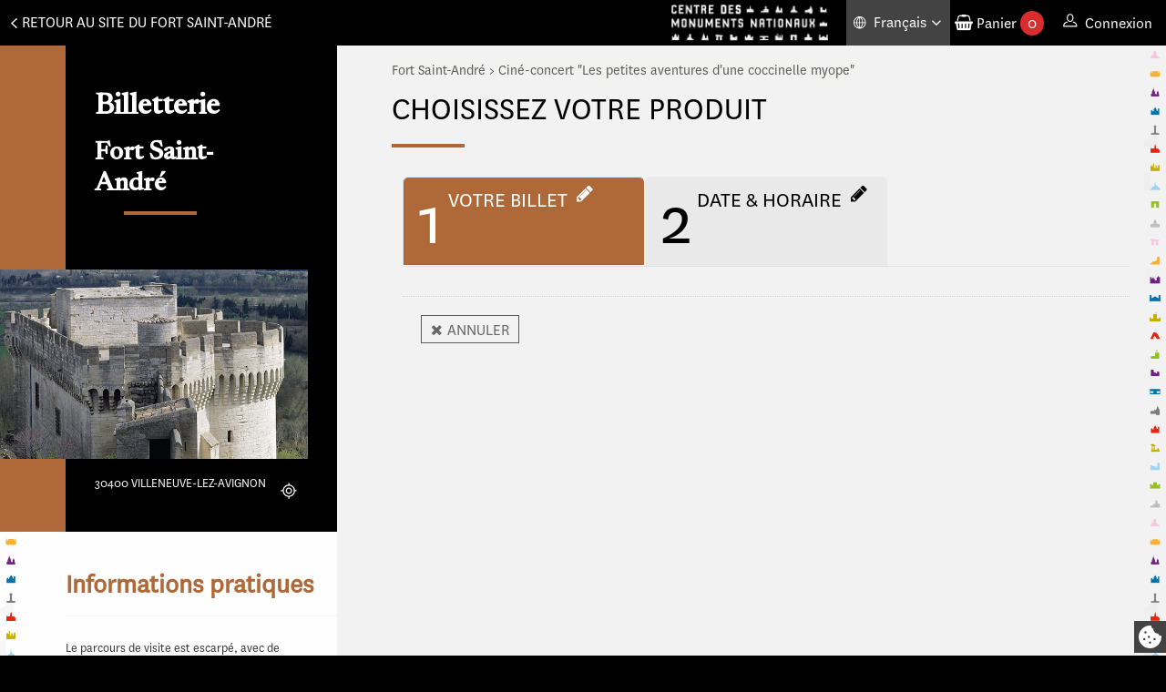

--- FILE ---
content_type: text/html; charset=utf-8
request_url: https://tickets.monuments-nationaux.fr/fr-FR/produits-seances?site=2107653367910400081&famille=2212363914590400827
body_size: 17378
content:
<!DOCTYPE html> 
<html lang="fr-FR" itemscope itemtype="http://schema.org/WebPage">
    <head>
        <meta charset="utf-8" />
        <meta content="width=device-width, initial-scale=1.0" name="viewport" />
        <meta name="theme-color" content="#000000">

        <meta name="description" content="Produits seances">
        <meta name="keywords" content="">
        <title>Billetterie en ligne du Centre des Monuments Nationaux</title>
        
        <meta property="og:site_name" content="Billetterie en ligne du Centre des Monuments Nationaux" />
        
        <meta property="og:type" content="website" />
        <meta property="og:url" content="tickets.monuments-nationaux.fr" />
        <meta property="og:locale" content="fr-FR" />
        <link href="/BundleEx/Calendar00/css?v=MVzZ4P4ppfZp5n65LBuUMrPOezFRe9p28o5RHMhZsnA1" rel="stylesheet"/>
<link href="/BundleEx/Cart000000/css?v=GqzcVPq58Yz-OWONpyfa6CJlJCYks9W0k7gDJRlX3Yc1" rel="stylesheet"/>
<link href="/BundleEx/Language00/css?v=zxfB_k6XPFJY_TJp8io3P3cvI4cFbkTlS0V3pvP-1981" rel="stylesheet"/>
<link href="/BundleEx/LangueSean/css?v=G_6axSZn32ij7ixTX4O3LVdWnyja6egAoR2pJ3eWAHk1" rel="stylesheet"/>
<link href="/BundleEx/Login00000/css?v=n8wBU6foS9ErTWwoEV7jYAONr8XX8ZgcogwvzcE2cJU1" rel="stylesheet"/>
<link href="/BundleEx/Menu000000/css?v=Uzu_Ti2nf_OXLfF36IcN9SCiV8kDK4wGcuIE6PCI8ZQ1" rel="stylesheet"/>
<link href="/BundleEx/Products00/css?v=UB1ggQiZR-9c8XqqE7E9zDA4dcPSFLPUEOHNRP6ttyY1" rel="stylesheet"/>
<link href="/BundleEx/Products00/Default_Vertical/css?v=s9IkOo1B4SLHghWwFBiq3CbAsB0LzqNV4hdanTWEYQM1" rel="stylesheet"/>
<link href="/BundleEx/Redirect00/css?v=t_VgMD7izKVWFbU_z_h8arLFX55xps6pPGG1ciE-cHU1" rel="stylesheet"/>
<link href="/BundleEx/Structure0/css?v=5POn4JvTia00e670YC9F9lX6TQ5T3kVIoO_UG_uwCX81" rel="stylesheet"/>
<link href="/BundleEx/Text000000/css?v=mKHzqmxPQ7S7U1ASaivqkfZ9RV7SsrSwqcte1t_jKCM1" rel="stylesheet"/>
<link href="/BundleEx/Tunnel0000/Bottom/css?v=Ixy87R1Hggb3zzrNTUzaQ1bqBNUG70F9kANE44mrI4U1" rel="stylesheet"/>


        <script src="https://cdn-vvt.tickeasy.com/jquery/jquery-3.7.1.min.js" integrity="sha512-v2CJ7UaYy4JwqLDIrZUI/4hqeoQieOmAZNXBeQyjo21dadnwR+8ZaIJVT8EE2iyI61OV8e6M8PP2/4hpQINQ/g==" crossorigin="anonymous"></script>
<script type="importmap">
            {
             "imports": {
               "vue": "https://cdn-vvt.tickeasy.com/vue/vue.3.5.16.esm-browser.prod.js"
             }
           }
         </script>
<script src="https://cdn-vvt.tickeasy.com/bootstrap/bootstrap.bundle.5.3.2.min.js" integrity="sha512-X/YkDZyjTf4wyc2Vy16YGCPHwAY8rZJY+POgokZjQB2mhIRFJCckEGc6YyX9eNsPfn0PzThEuNs+uaomE5CO6A==" crossorigin="anonymous"></script>

        <link rel="stylesheet" href="https://cdn-vvt.tickeasy.com/bootstrap/bootstrap.5.3.2.min.css" integrity="sha512-b2QcS5SsA8tZodcDtGRELiGv5SaKSk1vDHDaQRda0htPYWZ6046lr3kJ5bAAQdpV2mmA/4v0wQF9MyU6/pDIAg==" crossorigin="anonymous">
<link rel="stylesheet" href="https://cdn-vvt.tickeasy.com/flag-icon/flag-icon.2.8.0.css" integrity="sha512-WtD0w/5p0A1G91mCoNbxSBfDYgt1prrP1ssFwBn9b2s+X2uFOcuRHYnYTgv5M5xvJNUsWEMshyM5H/dUZnk2bg==" crossorigin="anonymous">
<link rel="stylesheet" href="https://cdn-vvt.tickeasy.com/font-awesome/css/font-awesome.4.7.0.min.css" integrity="sha512-SfTiTlX6kk+qitfevl/7LibUOeJWlt9rbyDn92a1DqWOw9vWG2MFoays0sgObmWazO5BQPiFucnnEAjpAB+/Sw==" crossorigin="anonymous">

        
     

        <!-- Tarteaucitron -->
        <script> var tarteaucitron = false; </script>
        
        <style>:root { --color: #B5341D; --contrastColor: #FFFFFF; }</style>
        <!-- /Tarteaucitron -->

        <!-- Preproduction -->
        <!-- <meta name="robots" content="noindex"> -->
        <!-- /Preproduction -->

        <script>
            // fallback jQuery
            if (typeof jQuery === 'undefined') {
                
                document.write(unescape('%3Cscript type="text/javascript" src="/Content/common/fallback/jquery-3.7.1.min.js" %3E%3C/script%3E'));
            }
        </script>   
        <script>
            // fallback Bootstrap
            if((typeof $().modal !== 'function')){
                document.write(unescape('%3Clink rel="stylesheet" type="text/css" href="/Content/common/fallback/font-awesome.min.css" /%3E'));  
                document.write(unescape('%3Clink rel="stylesheet" type="text/css" href="/Content/common/fallback/bootstrap_5.3.2.min.css" /%3E'));              
                document.write(unescape('%3Cscript type="text/javascript" src="/Content/common/fallback/bootstrap_5.3.2.min.js" %3E%3C/script%3E'));
            }
        </script>

		<link href="/Content/common/bootstrap-migration/css-equivalent.css" rel="stylesheet">
         
        <link rel="stylesheet" type="text/css" href="/Content/CMN/FRONT/ASSETS_DEFAULT/css/global.css" />
 <!-- global.css -->
        
        <script src="/BundleEx/Tunnel0000/js?v=K32uhhTPz71rT2oph4AHGrlvFt1pH5blAglXYxOffDg1"></script>
<script src="/BundleEx/Tunnel0000/Bottom/js?v=IDL0fs5t33F6XTeZPEtyDa5_qY_InINf9pFIbuWKOdU1"></script>
<script src="/BundleEx/Structure0/js?v=Znijtu1fXQ3yTp_jwu3qFmK6WYcKNHpnZlI-Gg49LqM1"></script>
<script src="/BundleEx/Redirect00/js?v=Ji33VQsyWLL5rKhkJPQsJlxo6dR5J06RDoEuqKVUbFs1"></script>
<script src="/BundleEx/Products00/js?v=Nr-Xr4s6cVr7hL__0C18e-lQpobXINuIN4xNUQc8skY1"></script>
<script src="/BundleEx/Products00/Default_Vertical/js?v=bM-4UgVigbV7ptF-KPPs73_I_uGTzcDRBkTBA6gZYgU1"></script>
<script src="/BundleEx/Menu000000/js?v=g_0pTKoKM2RUQmnl235dAfh59lk7Qrbc76qS6rQkXvI1"></script>
<script src="/BundleEx/Login00000/js?v=xkCV2b14vzxjo03sgDUhYz6mSYkUQZG60v5HqfJCyYs1"></script>
<script src="/BundleEx/LangueSean/js?v=WB-vX_-lC2mUB347xIkuXyhjFc-JvPPklUuG3GaJc_E1"></script>
<script src="/BundleEx/Language00/js?v=5cKMpuTifrLk4BkMjOh65svcx6HTvzXVxQQSYbr3GWI1"></script>
<script src="/BundleEx/Cart000000/js?v=QQ26_mPMp6T88VsEPzIhRV_6j5jQWzmJXabmdszBXjM1"></script>
<script src="/BundleEx/Calendar00/js?v=4dVKA_261tVfKo4bsFAy7DcpeZtkEBsaITWrQLcs6lo1"></script>
<script type="text/javascript">var appContextLanguage = 'fr-FR'</script>
<script type="text/javascript">var maximumImageSize = '500'</script>

        <script>StructureModule_ModuleID = "MxCWuD3yl4";
ProductModuleId_ModuleID = "ZkWZgdMiD4";
addBtnLabel = "Ajouter";
delBtnLabel = "Supprimer";
labelProductAdded = "Ce produit vient d'être ajouté à votre panier :";
displayProductOriginPicture = "False";
labelBtnSelectUpSelling = "Sélectionner";
labelUpSelling = "Montée en gamme :";
labelBtnAddCrossSelling = "Ajouter";
labelBtnCancel = "Non merci";
labelBtnOrder = "Commander";
labelCrossSelling = "Produits complémentaires à votre commande :";
productsModule_VardCodeToReload = "Code de la carte à recharger";
productsModule_Validate = "Valider";
ProductModuleId_MandatoryMessageDisplayTime = 3000;
labelCrossUpQuantity = "Qté.";
labelCrossUpPrice = "Total";
LangueSeanceModule_ModuleID = "BRjlTDMua8";
Trad_Selectionne = "Sélectionné";
Calendar_ModuleID = "If1E29mnhl";groupSuffix = "##";oneMonth = "0";ChargementEnCours = "Chargement en cours";
SubmitDateOnAjax = "True";
SubmitSessionOnAjax = "True";
DisplayAccessibility = "True";
SessionView = "";
ChoseDefaultValue = "Choisir";
Session_ModuleID = "CSkINhCHIf";SubmitSessionOnAjax = "True";
DisplayAccessibility = "True";
SessionView = "";
ChoseDefaultValue = "Choisir";
ChargementEnCours = "Chargement en cours";
usePartialRefresh = false;ChargementEnCours = "Chargement en cours";
usePartialRefresh = false;Redirect_ModuleID = "CqijU24mcJ";
Language_breakpoint = "980";
ChargementEnCours = "Chargement en cours";
ModuleID = "ebGVUzweGv";
resxCartExpired = "Panier expiré";
var currentLanguage = "fr-FR";
resxInfos = "Infos";
var PromoAmountTTC = "0";
Menu_ModuleID = "NGHycBKynY";
imgSizeMax = "La limite maximale de taille d'image est dépassée. Choisissez une image plus petite : inférieure à  ";
Menu_ModuleID = "Wx18zrmdTD";
imgSizeMax = "La limite maximale de taille d'image est dépassée. Choisissez une image plus petite : inférieure à  ";
Menu_ModuleID = "Ggc3mn4JkI";
imgSizeMax = "La limite maximale de taille d'image est dépassée. Choisissez une image plus petite : inférieure à  ";
</script>
        <script src="/Content/CMN/FRONT/ASSETS_DEFAULT/js/master.js" type="text/javascript"></script>
 <!-- global.js -->

        <!-- Matomo -->
<script>
var _paq = window._paq = window._paq || [];
  _paq.push(['trackPageView']);
  _paq.push(['enableLinkTracking']);
  (function() {
    var u="//matomo-sans-consentement.monuments-nationaux.fr/";
    _paq.push(['setTrackerUrl', u+'matomo.php']);
    _paq.push(['setSiteId', '105']);
    _paq.push(['addTracker', u+'matomo.php', 106]);
    var d=document, g=d.createElement('script'), s=d.getElementsByTagName('script')[0];
    g.async=true;
    g.src=u+'matomo.js';
    s.parentNode.insertBefore(g,s);
  })();
</script>
<!-- End Matomo Code -->
<!-- TAC PRO -->
<script src=https://tarteaucitron.io/load.js?domain=tickets.monuments-nationaux.fr&uuid=44bef0615f07a8910d298883133530559da9bfae></script>
<!-- End TAC PRO -->    
        <!-- fin du header code -->
    
<script>(window.BOOMR_mq=window.BOOMR_mq||[]).push(["addVar",{"rua.upush":"false","rua.cpush":"true","rua.upre":"false","rua.cpre":"true","rua.uprl":"false","rua.cprl":"false","rua.cprf":"false","rua.trans":"SJ-8844a147-ac1d-48aa-ac14-1fc4b7253fcc","rua.cook":"false","rua.ims":"false","rua.ufprl":"false","rua.cfprl":"true","rua.isuxp":"false","rua.texp":"norulematch","rua.ceh":"false","rua.ueh":"false","rua.ieh.st":"0"}]);</script>
                              <script>!function(e){var n="https://s.go-mpulse.net/boomerang/";if("False"=="True")e.BOOMR_config=e.BOOMR_config||{},e.BOOMR_config.PageParams=e.BOOMR_config.PageParams||{},e.BOOMR_config.PageParams.pci=!0,n="https://s2.go-mpulse.net/boomerang/";if(window.BOOMR_API_key="R3MPB-98QX5-XG76F-CHNTK-VYEXL",function(){function e(){if(!o){var e=document.createElement("script");e.id="boomr-scr-as",e.src=window.BOOMR.url,e.async=!0,i.parentNode.appendChild(e),o=!0}}function t(e){o=!0;var n,t,a,r,d=document,O=window;if(window.BOOMR.snippetMethod=e?"if":"i",t=function(e,n){var t=d.createElement("script");t.id=n||"boomr-if-as",t.src=window.BOOMR.url,BOOMR_lstart=(new Date).getTime(),e=e||d.body,e.appendChild(t)},!window.addEventListener&&window.attachEvent&&navigator.userAgent.match(/MSIE [67]\./))return window.BOOMR.snippetMethod="s",void t(i.parentNode,"boomr-async");a=document.createElement("IFRAME"),a.src="about:blank",a.title="",a.role="presentation",a.loading="eager",r=(a.frameElement||a).style,r.width=0,r.height=0,r.border=0,r.display="none",i.parentNode.appendChild(a);try{O=a.contentWindow,d=O.document.open()}catch(_){n=document.domain,a.src="javascript:var d=document.open();d.domain='"+n+"';void(0);",O=a.contentWindow,d=O.document.open()}if(n)d._boomrl=function(){this.domain=n,t()},d.write("<bo"+"dy onload='document._boomrl();'>");else if(O._boomrl=function(){t()},O.addEventListener)O.addEventListener("load",O._boomrl,!1);else if(O.attachEvent)O.attachEvent("onload",O._boomrl);d.close()}function a(e){window.BOOMR_onload=e&&e.timeStamp||(new Date).getTime()}if(!window.BOOMR||!window.BOOMR.version&&!window.BOOMR.snippetExecuted){window.BOOMR=window.BOOMR||{},window.BOOMR.snippetStart=(new Date).getTime(),window.BOOMR.snippetExecuted=!0,window.BOOMR.snippetVersion=12,window.BOOMR.url=n+"R3MPB-98QX5-XG76F-CHNTK-VYEXL";var i=document.currentScript||document.getElementsByTagName("script")[0],o=!1,r=document.createElement("link");if(r.relList&&"function"==typeof r.relList.supports&&r.relList.supports("preload")&&"as"in r)window.BOOMR.snippetMethod="p",r.href=window.BOOMR.url,r.rel="preload",r.as="script",r.addEventListener("load",e),r.addEventListener("error",function(){t(!0)}),setTimeout(function(){if(!o)t(!0)},3e3),BOOMR_lstart=(new Date).getTime(),i.parentNode.appendChild(r);else t(!1);if(window.addEventListener)window.addEventListener("load",a,!1);else if(window.attachEvent)window.attachEvent("onload",a)}}(),"".length>0)if(e&&"performance"in e&&e.performance&&"function"==typeof e.performance.setResourceTimingBufferSize)e.performance.setResourceTimingBufferSize();!function(){if(BOOMR=e.BOOMR||{},BOOMR.plugins=BOOMR.plugins||{},!BOOMR.plugins.AK){var n="true"=="true"?1:0,t="",a="aogl6iyccuevw2l6gduq-f-f0bde9c7a-clientnsv4-s.akamaihd.net",i="false"=="true"?2:1,o={"ak.v":"39","ak.cp":"1453069","ak.ai":parseInt("678281",10),"ak.ol":"0","ak.cr":8,"ak.ipv":4,"ak.proto":"h2","ak.rid":"6c2b89","ak.r":51990,"ak.a2":n,"ak.m":"","ak.n":"ff","ak.bpcip":"3.140.191.0","ak.cport":38032,"ak.gh":"2.17.209.154","ak.quicv":"","ak.tlsv":"tls1.3","ak.0rtt":"","ak.0rtt.ed":"","ak.csrc":"-","ak.acc":"","ak.t":"1769877737","ak.ak":"hOBiQwZUYzCg5VSAfCLimQ==0TGigrwbBzbnH+ZSQbu0FobJQFs0OtfR+pRHhoSO1ef+O4s5aTdrFCMqX58ttMwnsuPE7A4PbpN3k64qILXL08xgkCXJ4htJ2XX9cXfBAMeZmmAVcQJAJmkzup1g9AHDfkzU21xTnKGIgOtoZgO2Op/lxgBwKc5QeZt3jiuG/OfuVGmeeo7vTEGQ8foMHuYN81hGWhtaySlFhUbvj7+kNSA4gweO0oA2S/kuI8MgbfxJ+0cJJhV5fpTdz1Ow+5LTmwbGr1Df3UcBZanLZVjuYGcM2Ij7zaongiKZt4fP4YjL/iLi1Y9WKCHfGMA2uDmKPJSGE1DtTi9OYz42ngi3pOnNxoJkzg4tGU7yN3zvSfx3f1vB6CetbeYgX3N/UbtPmSmJed9/fZn5kEkZAiRI/dpzv6nm14TeqEfpAA7LCYY=","ak.pv":"40","ak.dpoabenc":"","ak.tf":i};if(""!==t)o["ak.ruds"]=t;var r={i:!1,av:function(n){var t="http.initiator";if(n&&(!n[t]||"spa_hard"===n[t]))o["ak.feo"]=void 0!==e.aFeoApplied?1:0,BOOMR.addVar(o)},rv:function(){var e=["ak.bpcip","ak.cport","ak.cr","ak.csrc","ak.gh","ak.ipv","ak.m","ak.n","ak.ol","ak.proto","ak.quicv","ak.tlsv","ak.0rtt","ak.0rtt.ed","ak.r","ak.acc","ak.t","ak.tf"];BOOMR.removeVar(e)}};BOOMR.plugins.AK={akVars:o,akDNSPreFetchDomain:a,init:function(){if(!r.i){var e=BOOMR.subscribe;e("before_beacon",r.av,null,null),e("onbeacon",r.rv,null,null),r.i=!0}return this},is_complete:function(){return!0}}}}()}(window);</script></head>
    <body class="page-body lang-fr-FR produits-seances has-side-part all-in-one" id="page_f2xlZTtSAY">
        
        
        
        <!-- fin du header code -->
        <div class="i18n fr-FR">
            <ul class="skip-menu" id="access-links-fr">
                <!-- lien d'évitement pour l'accessiblité clavier à conserver version EN -->
                <li><a href="#content">Aller au contenu</a></li>
                <li><a href="/plan-du-site">Plan du site</a></li>
                <li><a href="/accessibilite">Page accessibilité</a></li>
                <li><a href="#footerContent">Pied de page</a></li>
            </ul>
        </div>
        <div class="i18n en-GB">
            <ul class="skip-menu" id="access-links-en">
                <li><a href="#content">Skip navigation</a></li>
                <li><a href="/plan-du-site">Site map</a></li>
                <li><a href="/accessibilite">Accessibility page</a></li>
                <li><a href="#footerContent">Footer</a></li>
            </ul>
        </div>
        <div class="i18n es-ES">
            <ul class="skip-menu" id="access-links-es">
                <li><a href="#content">Saltar la navegación</a></li>
                <li><a href="/plan-du-site">Mapa del sitio</a></li>
                <li><a href="/accessibilite">Página de accesibilidad</a></li>
                <li><a href="#footerContent">Pie de página</a></li>
            </ul>
        </div>
        <header role="banner">
            <div class="container-header">
                <button class="burger burger-closed" type="button" aria-controls="mainMenu" aria-expanded="false">
                    <span class="sr-only">Menu</span>
                    <span class="x"></span>
                    <span class="y"></span>
                    <span class="z"></span>
                </button>

                <div class="url-retour-wrapper"><div id="url-retour"><article id="module_CqijU24mcJ" role="presentation" class="module extension_Redirect " data-action="Default">
<div class="container-fluid">
    <div class="redirect_link">
        <a href="https://www.fort-saint-andre.fr/" title="Retour au site du Fort Saint-Andr&#233;">Retour au site du Fort Saint-Andr&#233;</a>
    </div>
</div>
</article></div></div>

                <div class="menu-header" id="mainMenu" role="navigation">
                    <div class="container-menu-header">
                        <div class="nav-wrapper">
                            <div class="logo-wrapper"><article id="module_MaGEreTi28" role="presentation" class="module extension_Code header-logo" data-action="Default"><div id="modulecode_MaGEreTi28">
    
<a class="siteLogo" href="/fr-FR" aria-label="Homepage" lang="en"></a>

</div></article></div>
                            <div class="language-menu-wrapper"><div id="languageMenu"><article id="module_vPESxVFE0l" role="presentation" class="module extension_Language " data-action="Default">


<div class="view default languageModule">

    <div class="is-desktop">
            <button class="activeLanguageDisplayer" tabindex="0" aria-expanded="false" aria-controls="langSubMenu" aria-label="Fran&#231;ais choisi - changer la langue">
                                    <span class="languageName"> Fran&#231;ais</span>
                <i class="language-angle-down fa fa-angle-down"></i>
            </button>
            <ul id="langSubMenu" class="languages-list">
    <li class="">
        <a class="language-link" href="/en-GB" aria-label="English version" lang="en">
                        <span class="languageName"> English</span>

        </a>
    </li>
    <li class="">
        <a class="language-link" href="/es-ES" aria-label="Espa&#241;ol version" lang="es">
                        <span class="languageName"> Espa&#241;ol</span>

        </a>
    </li>
            </ul>

    </div>

    <div class="is-mobile">
            <ul id="language-list" class="languages-list">
    <li class="">
        <a class="language-link" href="/en-GB" aria-label="English version" lang="en">
                        <span class="languageName two-letters"> en </span>

        </a>
    </li>
    <li class="">
        <a class="language-link" href="/es-ES" aria-label="Espa&#241;ol version" lang="es">
                        <span class="languageName two-letters"> es </span>

        </a>
    </li>
            </ul>
    </div>
</div>

</article></div></div>
                            <div id="panier"><article id="module_ebGVUzweGv" role="presentation" class="module extension_Cart " data-action="Panier_Header">


<div class="view header-cart cart-empty">
    <div class="header-cart">
        <button class="header-cart-btn" type="button" aria-expanded="false" aria-controls="cartDetailsPopin">
            <i class="fa fa-shopping-basket" aria-hidden="true"></i>
            <span class="header-cart-btn-label">Panier</span>
            <span class="parenthesis-o">(</span><span class="cart-header-quantity">0</span><span class="parenthesis-c">)</span>
            <span class="sr-only">produits command&#233;s</span>
        </button>
        <div class="header-cart-details hidden" id="cartDetailsPopin">
            <button type="button" class="btn header-close-btn">Fermer</button>

            <div class="header-cart-footer">
                    <button type="button" class="btn header-clearcart-btn">Vider mon panier</button>
                <a href="/API/ebGVUzweGv/RedirectToRecap" class="btn-payment">Valider le panier</a>
                <div class="total-cost">
                    Total :
                    <span class="total-number">0,00 €</span>
                </div>
            </div>
        </div>
    </div>
</div></article></div>
                            <div id="logged-infos"></div>
                            <div id="accountMenu" role="navigation"><article id="module_NGHycBKynY" role="presentation" class="module extension_Menu " data-action="Default">

<nav>
    <ul class="nav inline">
    <li class=" special">

            <a href="/fr-FR/se-connecter">
                <span class="descriptionTitle">Connexion</span>
                <span class="descriptionContent"></span>
            </a>

    </li>

    </ul>
</nav></article><article id="module_Wx18zrmdTD" role="presentation" class="module extension_Menu " data-action="Default">

<nav>
    <ul class="nav inline">

    </ul>
</nav></article></div>
                        </div>
                    </div> 
                </div>
            </div>
        </header>
        <div class="page-content">
            <main id="content" role="main">
                <noscript id="no-script">
                    <p>Le JavaScript est désactivé !</p>
                    <p>Nous sommes désolés, mais ce site ne fonctionne pas correctement sans JavaScript.</p>
                </noscript>
                <div id="content-inter" class="container container-main">
                    
                    
                    <article role="presentation" class="component"><div class="content"><div class="row  "><article id="module_HIa1kvXsLi" role="presentation" class="module cell col-md-12 extension_Tunnel " data-action="Masked"><style>:root { --color: #AF6939; --contrastColor: #FFFFFF; }</style></article></div><div class="row row-side-part need-padding "><article id="module_f4iA8SWcfY" role="presentation" class="module cell col-md-12 extension_Text " data-action="Default"><div id="moduletext_f4iA8SWcfY" class="element-text">
    <div class="module-code-info-site">
  <div class="custombloc info-site-top">
    <div class="info-site-top-deco">
      &nbsp;
    </div>
    <div class="info-site-top-content">
      <h1 class="random-text-color titre-site">
        <span class="margin-text-title">Billetterie </span>Fort Saint-André
      </h1>
      <div class="site-image">
        <img alt='' class='site_description_image' src='/SAPI/CMS0000000/Image/30279a4a13b64d19b3a7ac99e685043c' />
      </div>
      <address class="site-localisation">
        <div class="site-address">
          <p>
            30400 Villeneuve-lez-Avignon
          </p>
        </div>
        <a href="https://www.openstreetmap.org/way/88806649#map=18/43.96618/4.80111" target="_blank"><span class="sr-only">Localiser</span> </a>
      </address>
    </div>
  </div>
  <div class="info-site-bottom">
    <h2 class="random-text-color hide-mobile">
      Informations pratiques
    </h2>
    <button aria-expanded="false" class="hide-desktop expandable-button random-text-color">
      Informations pratiques
    </button>
    <div class="site-infos hide-mobile expandable-content">
      <div class="site-info site-text">
        <p>
          Le parcours de visite est escarpé, avec de nombreuses marches pour accéder aux terrasses.<br><br>Vous devez vous assurer d’être en conformité avec les réglementations sanitaires en vigueur le jour de votre visite d’un établissement recevant du public.<br><br>Le monument est gratuit lors des Journées Européennes du patrimoine (le 3ème weekend de septembre) et le 1er dimanche du mois (du 1er janvier au 31 mars et du 1er novembre au 31 décembre) ; renseignement complémentaire dans la rubrique "Conditions de gratuité", située en bas de page du site internet. 
        </p>
      </div>
      <div class="site-info site-text">
        <b>Bagages :</b>
        <p>
          Aucune consigne à bagages n’est proposée dans l’enceinte du monument. <br>Le monument n'est pas adapté aux poussettes et ces dernières ne peuvent pas être mise en consigne.<br>
        </p>
      </div>
      <div class="site-info site-text">
        <b>E-billet : </b>
        <p>
          L’e-billet est à imprimer à domicile ou à présenter sur mobile (smartphone ou tablette) ; pour ces derniers, merci de charger vos e-billets avant votre visite (le réseau est difficilement accessible à l'entrée du monument).<br>
        </p>
      </div>
      <div class="site-info site-text">
        <b>Site web :</b>
        <p>
          <a href="https://www.fort-saint-andre.fr/" target="_blank">https://www.fort-saint-andre.fr/</a>
        </p>
      </div>
      <div class="site-info site-text">
        <b>Abonnement Passion monuments :</b>
        <p>
          Un an d’accès illimité à plus de 80 monuments partout en France !<br>Solo ou Duo, à partir de 45€<br>passion.monuments-nationaux.fr
        </p>
      </div>
      <div class="site-info site-text">
        <b>Conditions climatiques :</b>
        <p>
          En cas d’intempérie ou de fortes chaleurs, le circuit de visite peut être modifié et des espaces fermés pour des raisons de sécurité. En période de fortes chaleurs, pensez à vous équiper en conséquence (chapeau, bouteille d'eau, crème solaire…).
        </p>
      </div>
      <div class="site-info site-text">
        <b>Plan vigipirate :</b>
        <p>
          Afin d’assurer la sécurité des visiteurs, le monument applique les mesures préventives décidées par le gouvernement pour les administrations publiques.
        </p>
      </div>
    </div>
  </div>
</div>

</div></article></div><div class="row  "><article id="module_VsGs1IiAuC" role="presentation" class="module cell col-md-12 extension_Text module-fil-ariane" data-action="Default"><div id="moduletext_VsGs1IiAuC" class="element-text">
    <div class="divnavigation container"><a href="/familles">Fort Saint-André</a> &gt; <a href="/produits">Ciné-concert "Les petites aventures d'une coccinelle myope"</a></div>
<input id="classe_site" type="hidden" value="" />
</div></article></div><div class="row  "><article id="module_LigBKbeMBP" role="presentation" class="module cell col-md-12 extension_Code " data-action="Default"><div id="modulecode_LigBKbeMBP">
    <div class="bloc-title container">
<h1 class="page-title">CHOISISSEZ VOTRE PRODUIT</h1> <div class="cmnline" ></div>
</div>
</div></article></div><div class="row  "><article id="module_p2Ttayw3mn" role="presentation" class="module cell col-md-12 extension_Code " data-action="Default"><div id="modulecode_p2Ttayw3mn">
    <script>
$(document).ready(function(){
    GetFamilySelected();
});
 
$(document).ajaxStop(function(){
	if($(".selectedFamily").val() == "2106165329330400251" || $(".selectedFamily").val() == "2106165174990400238"){
		$(".extension_LangueSean").hide();
	}
});
  
function GetFamilySelected(){
    $.ajax({
        url: '/SAPI/Tunnel0000/GetSessionVariables?variable=Funnel_FamilySelect',
        type: "POST",
        success: function (data) {
         $('#content').prepend("<input type='hidden' class='selectedFamily' value='"+data+"'>");
        }
    });
}
                                        
</script>
</div></article></div><div class="row  "><article id="module_MxCWuD3yl4" role="presentation" class="module cell col-md-12 extension_Structure " data-action="Default">

<div class="loading-component-struct">
    <div class="loading-inner-struct">
    </div>
</div>



        <ul id="strucTab" class="nav nav-tabs">
                    <li class="nav-item" role="presentation">
                        <button class="nav-link active" id="buttonmewLZSIQRu" data-bs-toggle="tab" data-bs-target="#linkmewLZSIQRu" type="button" role="tab" aria-controls="home-tab-pane" aria-selected="true">
                            <span class="stepNumber">1</span> <span class="stepLibelle">Votre billet</span>
                        </button>
                    </li>
                    <li class="nav-item" role="presentation">
                        <button class="nav-link" id="buttonsaXetPkLZJ" data-bs-toggle="tab" data-bs-target="#linksaXetPkLZJ" type="button" role="tab" aria-controls="profile-tab-pane" aria-selected="false">
                            <span class="stepNumber">2</span> <span class="stepLibelle">Date &amp; horaire</span>
                        </button>
                    </li>
        </ul>
        <div class="tab-content">
                <div id="linkmewLZSIQRu" class="step tab-pane fade  active show" role="tabpanel" aria-labelledby="buttonmewLZSIQRu" tabindex="0" data-navigation="False" data-order="1">
    <div class="insideModule ZkWZgdMiD4">

    </div>
                                    </div>
                <div id="linksaXetPkLZJ" class="step tab-pane fade " role="tabpanel" aria-labelledby="buttonsaXetPkLZJ" tabindex="0" data-navigation="False" data-order="2">
    <div class="insideModule cXSIkmdvfe">

    </div>
    <div class="insideModule BRjlTDMua8">

    </div>
    <div class="insideModule Uy4TkC3VaA">

    </div>
    <div class="insideModule keu62xTLQN">

    </div>
    <div class="insideModule If1E29mnhl">

    </div>
    <div class="insideModule Te81ByZ3aH">

    </div>
    <div class="insideModule JWMqz1dsjZ">

    </div>
    <div class="insideModule CSkINhCHIf">

    </div>
    <div class="insideModule QAVsiRF9f5">

    </div>
                                    </div>
        </div>

</article></div><div class="row ProductsRow "><article id="module_ZkWZgdMiD4" role="presentation" class="module cell col-md-12 extension_Products " data-action="Default_Vertical">















<div class="loading-component">
    <div class="loading-inner"></div>
</div>


<div class="view vertical" data-upselling="False" data-crossselling="False">
    <form id="product-form_ZkWZgdMiD4" method="post">
        <input type="hidden" name="productsmoduleid-ZkWZgdMiD4" value="productsmoduleid-ZkWZgdMiD4" />
        <input type="hidden" id="cardCodeForReload" value="" />
        <div class="families" itemscope itemtype="http://schema.org/Product">
        </div>

        <input type="hidden" value="products" name="type" />
    </form>
</div>


<div class="addCartInformation" role="alert">
    <span class="addCartInformationText"><i class="fa fa-check-circle" aria-hidden="true"></i>Ajout au panier effectu&#233;</span>
</div>
<div class="addCartInformationError" role="alert">
    <span class="addCartInformationTextError" aria-hidden="true"></span>
</div></article></div><div class="row a "><article id="module_BRjlTDMua8" role="presentation" class="module cell col-md-12 extension_LangueSean " data-action="Default">
<div class="view-default">
</div></article></div><div class="row  "><article id="module_Uy4TkC3VaA" role="presentation" class="module cell col-md-12 extension_Text " data-action="Default"><div id="moduletext_Uy4TkC3VaA" class="element-text">
    <h5><span style="color:#e74c3c;"><strong><span style="font-size:20px;"><br />
<br />
</span></strong></span></h5>

</div></article></div><div class="row  "><article id="module_keu62xTLQN" role="presentation" class="module cell col-md-12 extension_Code " data-action="Default"><div id="modulecode_keu62xTLQN">
    <h4 class="titre-date">Choisissez votre date de visite</h4>

</div></article></div><div class="row  "><article id="module_If1E29mnhl" role="presentation" class="module cell col-md-12 extension_Calendar " data-action="Default">
        <button type="button" class="sr-only" id="deployA11y_335">Utiliser la saisie de la date au clavier</button>
    <div style="display:none;"
         class="configuration"
         data-view="calendar"
         data-sessions-view=""
         data-sessions-container="none"
         data-sessions-group="none"
         data-module-id="If1E29mnhl"
         data-consumption-start=""
         data-consumption-end=""
         data-display-only-if-needed="0"
         data-cart-with-product-session="0"
         data-display-state-label="1"
         data-number-additional-years="1">
    </div>
        <div style="display:none;"
             class="loading-component">
            <div class="loading-inner"></div>
        </div>
    <form method="post" id="calendar-form_If1E29mnhl">
        <input type="hidden" name="extension-id" value="Calendar00" />
        <input type="hidden" name="view" value="calendar" />
        <input type="hidden" name="sessions-container" value="none" />
        <input type="hidden" name="module-id" value="If1E29mnhl" />
        <input type="hidden" name="selected-date" id="selected-date" value="" />
        <input type="hidden" id="family-id" />
        <input type="hidden" name="type-dispo" value="0" />
        <input type="hidden" name="available-color" value="#FFFFFF" />
        <input type="hidden" name="before-color" value="#F0F0F0" />
        <input type="hidden" name="closed-color" value="#F0F0F0" />
        <input type="hidden" name="disabled-color" value="#F0F0F0" />
        <input type="hidden" name="full-color" value="#F0F0F0" />
        <input type="hidden" name="insufficient-color" value="#F0F0F0" />

            <div class="calendar">
                <div class="calendarHeader">
                    <div class="yearSwitcher">
                        <div class="previous disabled"
                             style=""
                             data-start-month="1">
                            <i class="fa fa-chevron-circle-left" aria-hidden="true"></i>
                        </div>
                        <div class="actualYear"
                             data-year="2026"
                             data-start-year="2026"
                             data-end-year="2027">
                            2026
                        </div>
                        <div class="next "
                             style="">
                            <i class="fa fa-chevron-circle-right" aria-hidden="true"></i>
                        </div>
                    </div>

                    <div id="carousel-6f827b1f689b466c899543c66de07125" class="carousel slide monthsCarousel" data-ride="carousel" data-interval="false">
                        <div class="carousel-inner" role="listbox">
                                    <div class="item carousel-item active">
                                        <!--Pour chacun des boutons, si ce dernier permet d'acéder à un mois passé, il est désactivé. ( classe + attribut disabled ) -->
                                        <button title="mois s&#233;lectionn&#233;" class="monthChooser active "  data-month="1">Janv.</button>
                                        <button title="" class="monthChooser  "  data-month="2">F&#233;vr.</button>
                                        <button title="" class="monthChooser  "  data-month="3">Mars</button>
                                        <button title="" class="monthChooser  "  data-month="4">Avr.</button>
                                    </div>
                                    <div class="item carousel-item ">
                                        <button title="" class="monthChooser  "  data-month="5">Mai</button>
                                        <button title="" class="monthChooser  "  data-month="6">Juin</button>
                                        <button title="" class="monthChooser  "  data-month="7">Juil.</button>
                                        <button title="" class="monthChooser  "  data-month="8">Ao&#251;t</button>
                                    </div>
                                    <div class="item carousel-item ">
                                        <button title="" class="monthChooser  "  data-month="9">Sept.</button>
                                        <button title="" class="monthChooser  "  data-month="10">Oct.</button>
                                        <button title="" class="monthChooser  "  data-month="11">Nov.</button>
                                        <button title="" class="monthChooser  "  data-month="12">D&#233;c.</button>
                                    </div>


                        </div>
                        <button class="carousel-control-prev" type="button" data-bs-target="#carousel-6f827b1f689b466c899543c66de07125" data-bs-slide="prev">
                            <span class="carousel-control-prev-icon" aria-hidden="true"></span>
                            <span class="visually-hidden">Previous</span>
                        </button>
                        <button class="carousel-control-next" type="button" data-bs-target="#carousel-6f827b1f689b466c899543c66de07125" data-bs-slide="next">
                            <span class="carousel-control-next-icon" aria-hidden="true"></span>
                            <span class="visually-hidden">Next</span>
                        </button>
                    </div>
                    <div class="dayNames">
                            <div class="dayName">
                                <span class="long">
Lundi                                </span>
                                <span class="short">
Lu                                </span>
                            </div>
                            <div class="dayName">
                                <span class="long">
Mardi                                </span>
                                <span class="short">
Ma                                </span>
                            </div>
                            <div class="dayName">
                                <span class="long">
Mercredi                                </span>
                                <span class="short">
Me                                </span>
                            </div>
                            <div class="dayName">
                                <span class="long">
Jeudi                                </span>
                                <span class="short">
Je                                </span>
                            </div>
                            <div class="dayName">
                                <span class="long">
Vendredi                                </span>
                                <span class="short">
Ve                                </span>
                            </div>
                            <div class="dayName">
                                <span class="long">
Samedi                                </span>
                                <span class="short">
Sa                                </span>
                            </div>
                            <div class="dayName">
                                <span class="long">
Dimanche                                </span>
                                <span class="short">
Di                                </span>
                            </div>
                    </div>
                </div>
                <div id="calendarBody">
                        <div class="week">
                                <div                                      class="day "
                                                                          >
                                            <div class="dayDate" ></div>
<div class="status"></div><div class="status-picto " style="color:#000000;"></div>
                                    <div class="price" >
                                    </div>
                                    <div class="callprice" ></div>
                                    <div class="sessions-day " style="display:none;"></div>
                                </div>
                                <div                                      class="day "
                                                                          >
                                            <div class="dayDate" ></div>
<div class="status"></div><div class="status-picto " style="color:#000000;"></div>
                                    <div class="price" >
                                    </div>
                                    <div class="callprice" ></div>
                                    <div class="sessions-day " style="display:none;"></div>
                                </div>
                                <div                                      class="day "
                                                                          >
                                            <div class="dayDate" ></div>
<div class="status"></div><div class="status-picto " style="color:#000000;"></div>
                                    <div class="price" >
                                    </div>
                                    <div class="callprice" ></div>
                                    <div class="sessions-day " style="display:none;"></div>
                                </div>
                                <div                                      class="day disabled"
                                                                          >
                                            <div class="dayDate" >1</div>
<div class="status">Inactif</div><div class="status-picto disabled" style="color:#F0F0F0;"></div>
                                    <div class="price" >
                                    </div>
                                    <div class="callprice" ></div>
                                    <div class="sessions-day " style="display:none;"></div>
                                </div>
                                <div                                      class="day disabled"
                                                                          >
                                            <div class="dayDate" >2</div>
<div class="status">Inactif</div><div class="status-picto disabled" style="color:#F0F0F0;"></div>
                                    <div class="price" >
                                    </div>
                                    <div class="callprice" ></div>
                                    <div class="sessions-day " style="display:none;"></div>
                                </div>
                                <div                                      class="day disabled"
                                                                          >
                                            <div class="dayDate" >3</div>
<div class="status">Inactif</div><div class="status-picto disabled" style="color:#F0F0F0;"></div>
                                    <div class="price" >
                                    </div>
                                    <div class="callprice" ></div>
                                    <div class="sessions-day " style="display:none;"></div>
                                </div>
                                <div                                      class="day disabled"
                                                                          >
                                            <div class="dayDate" >4</div>
<div class="status">Inactif</div><div class="status-picto disabled" style="color:#F0F0F0;"></div>
                                    <div class="price" >
                                    </div>
                                    <div class="callprice" ></div>
                                    <div class="sessions-day " style="display:none;"></div>
                                </div>
                            <div class="sessions-week " style="display:none;"></div>
                        </div>
                        <div class="week">
                                <div                                      class="day disabled"
                                                                          >
                                            <div class="dayDate" >5</div>
<div class="status">Inactif</div><div class="status-picto disabled" style="color:#F0F0F0;"></div>
                                    <div class="price" >
                                    </div>
                                    <div class="callprice" ></div>
                                    <div class="sessions-day " style="display:none;"></div>
                                </div>
                                <div                                      class="day disabled"
                                                                          >
                                            <div class="dayDate" >6</div>
<div class="status">Inactif</div><div class="status-picto disabled" style="color:#F0F0F0;"></div>
                                    <div class="price" >
                                    </div>
                                    <div class="callprice" ></div>
                                    <div class="sessions-day " style="display:none;"></div>
                                </div>
                                <div                                      class="day disabled"
                                                                          >
                                            <div class="dayDate" >7</div>
<div class="status">Inactif</div><div class="status-picto disabled" style="color:#F0F0F0;"></div>
                                    <div class="price" >
                                    </div>
                                    <div class="callprice" ></div>
                                    <div class="sessions-day " style="display:none;"></div>
                                </div>
                                <div                                      class="day disabled"
                                                                          >
                                            <div class="dayDate" >8</div>
<div class="status">Inactif</div><div class="status-picto disabled" style="color:#F0F0F0;"></div>
                                    <div class="price" >
                                    </div>
                                    <div class="callprice" ></div>
                                    <div class="sessions-day " style="display:none;"></div>
                                </div>
                                <div                                      class="day disabled"
                                                                          >
                                            <div class="dayDate" >9</div>
<div class="status">Inactif</div><div class="status-picto disabled" style="color:#F0F0F0;"></div>
                                    <div class="price" >
                                    </div>
                                    <div class="callprice" ></div>
                                    <div class="sessions-day " style="display:none;"></div>
                                </div>
                                <div                                      class="day disabled"
                                                                          >
                                            <div class="dayDate" >10</div>
<div class="status">Inactif</div><div class="status-picto disabled" style="color:#F0F0F0;"></div>
                                    <div class="price" >
                                    </div>
                                    <div class="callprice" ></div>
                                    <div class="sessions-day " style="display:none;"></div>
                                </div>
                                <div                                      class="day disabled"
                                                                          >
                                            <div class="dayDate" >11</div>
<div class="status">Inactif</div><div class="status-picto disabled" style="color:#F0F0F0;"></div>
                                    <div class="price" >
                                    </div>
                                    <div class="callprice" ></div>
                                    <div class="sessions-day " style="display:none;"></div>
                                </div>
                            <div class="sessions-week " style="display:none;"></div>
                        </div>
                        <div class="week">
                                <div                                      class="day disabled"
                                                                          >
                                            <div class="dayDate" >12</div>
<div class="status">Inactif</div><div class="status-picto disabled" style="color:#F0F0F0;"></div>
                                    <div class="price" >
                                    </div>
                                    <div class="callprice" ></div>
                                    <div class="sessions-day " style="display:none;"></div>
                                </div>
                                <div                                      class="day disabled"
                                                                          >
                                            <div class="dayDate" >13</div>
<div class="status">Inactif</div><div class="status-picto disabled" style="color:#F0F0F0;"></div>
                                    <div class="price" >
                                    </div>
                                    <div class="callprice" ></div>
                                    <div class="sessions-day " style="display:none;"></div>
                                </div>
                                <div                                      class="day disabled"
                                                                          >
                                            <div class="dayDate" >14</div>
<div class="status">Inactif</div><div class="status-picto disabled" style="color:#F0F0F0;"></div>
                                    <div class="price" >
                                    </div>
                                    <div class="callprice" ></div>
                                    <div class="sessions-day " style="display:none;"></div>
                                </div>
                                <div                                      class="day disabled"
                                                                          >
                                            <div class="dayDate" >15</div>
<div class="status">Inactif</div><div class="status-picto disabled" style="color:#F0F0F0;"></div>
                                    <div class="price" >
                                    </div>
                                    <div class="callprice" ></div>
                                    <div class="sessions-day " style="display:none;"></div>
                                </div>
                                <div                                      class="day disabled"
                                                                          >
                                            <div class="dayDate" >16</div>
<div class="status">Inactif</div><div class="status-picto disabled" style="color:#F0F0F0;"></div>
                                    <div class="price" >
                                    </div>
                                    <div class="callprice" ></div>
                                    <div class="sessions-day " style="display:none;"></div>
                                </div>
                                <div                                      class="day disabled"
                                                                          >
                                            <div class="dayDate" >17</div>
<div class="status">Inactif</div><div class="status-picto disabled" style="color:#F0F0F0;"></div>
                                    <div class="price" >
                                    </div>
                                    <div class="callprice" ></div>
                                    <div class="sessions-day " style="display:none;"></div>
                                </div>
                                <div                                      class="day disabled"
                                                                          >
                                            <div class="dayDate" >18</div>
<div class="status">Inactif</div><div class="status-picto disabled" style="color:#F0F0F0;"></div>
                                    <div class="price" >
                                    </div>
                                    <div class="callprice" ></div>
                                    <div class="sessions-day " style="display:none;"></div>
                                </div>
                            <div class="sessions-week " style="display:none;"></div>
                        </div>
                        <div class="week">
                                <div                                      class="day disabled"
                                                                          >
                                            <div class="dayDate" >19</div>
<div class="status">Inactif</div><div class="status-picto disabled" style="color:#F0F0F0;"></div>
                                    <div class="price" >
                                    </div>
                                    <div class="callprice" ></div>
                                    <div class="sessions-day " style="display:none;"></div>
                                </div>
                                <div                                      class="day disabled"
                                                                          >
                                            <div class="dayDate" >20</div>
<div class="status">Inactif</div><div class="status-picto disabled" style="color:#F0F0F0;"></div>
                                    <div class="price" >
                                    </div>
                                    <div class="callprice" ></div>
                                    <div class="sessions-day " style="display:none;"></div>
                                </div>
                                <div                                      class="day disabled"
                                                                          >
                                            <div class="dayDate" >21</div>
<div class="status">Inactif</div><div class="status-picto disabled" style="color:#F0F0F0;"></div>
                                    <div class="price" >
                                    </div>
                                    <div class="callprice" ></div>
                                    <div class="sessions-day " style="display:none;"></div>
                                </div>
                                <div                                      class="day disabled"
                                                                          >
                                            <div class="dayDate" >22</div>
<div class="status">Inactif</div><div class="status-picto disabled" style="color:#F0F0F0;"></div>
                                    <div class="price" >
                                    </div>
                                    <div class="callprice" ></div>
                                    <div class="sessions-day " style="display:none;"></div>
                                </div>
                                <div                                      class="day disabled"
                                                                          >
                                            <div class="dayDate" >23</div>
<div class="status">Inactif</div><div class="status-picto disabled" style="color:#F0F0F0;"></div>
                                    <div class="price" >
                                    </div>
                                    <div class="callprice" ></div>
                                    <div class="sessions-day " style="display:none;"></div>
                                </div>
                                <div                                      class="day disabled"
                                                                          >
                                            <div class="dayDate" >24</div>
<div class="status">Inactif</div><div class="status-picto disabled" style="color:#F0F0F0;"></div>
                                    <div class="price" >
                                    </div>
                                    <div class="callprice" ></div>
                                    <div class="sessions-day " style="display:none;"></div>
                                </div>
                                <div                                      class="day disabled"
                                                                          >
                                            <div class="dayDate" >25</div>
<div class="status">Inactif</div><div class="status-picto disabled" style="color:#F0F0F0;"></div>
                                    <div class="price" >
                                    </div>
                                    <div class="callprice" ></div>
                                    <div class="sessions-day " style="display:none;"></div>
                                </div>
                            <div class="sessions-week " style="display:none;"></div>
                        </div>
                        <div class="week">
                                <div                                      class="day disabled"
                                                                          >
                                            <div class="dayDate" >26</div>
<div class="status">Inactif</div><div class="status-picto disabled" style="color:#F0F0F0;"></div>
                                    <div class="price" >
                                    </div>
                                    <div class="callprice" ></div>
                                    <div class="sessions-day " style="display:none;"></div>
                                </div>
                                <div                                      class="day disabled"
                                                                          >
                                            <div class="dayDate" >27</div>
<div class="status">Inactif</div><div class="status-picto disabled" style="color:#F0F0F0;"></div>
                                    <div class="price" >
                                    </div>
                                    <div class="callprice" ></div>
                                    <div class="sessions-day " style="display:none;"></div>
                                </div>
                                <div                                      class="day disabled"
                                                                          >
                                            <div class="dayDate" >28</div>
<div class="status">Inactif</div><div class="status-picto disabled" style="color:#F0F0F0;"></div>
                                    <div class="price" >
                                    </div>
                                    <div class="callprice" ></div>
                                    <div class="sessions-day " style="display:none;"></div>
                                </div>
                                <div                                      class="day disabled"
                                                                          >
                                            <div class="dayDate" >29</div>
<div class="status">Inactif</div><div class="status-picto disabled" style="color:#F0F0F0;"></div>
                                    <div class="price" >
                                    </div>
                                    <div class="callprice" ></div>
                                    <div class="sessions-day " style="display:none;"></div>
                                </div>
                                <div                                      class="day disabled"
                                                                          >
                                            <div class="dayDate" >30</div>
<div class="status">Inactif</div><div class="status-picto disabled" style="color:#F0F0F0;"></div>
                                    <div class="price" >
                                    </div>
                                    <div class="callprice" ></div>
                                    <div class="sessions-day " style="display:none;"></div>
                                </div>
                                <div                                      class="day disabled"
                                                                          >
                                            <div class="dayDate" >31</div>
<div class="status">Inactif</div><div class="status-picto disabled" style="color:#F0F0F0;"></div>
                                    <div class="price" >
                                    </div>
                                    <div class="callprice" ></div>
                                    <div class="sessions-day " style="display:none;"></div>
                                </div>
                                <div                                      class="day "
                                                                          >
                                            <div class="dayDate" ></div>
<div class="status"></div><div class="status-picto " style="color:#000000;"></div>
                                    <div class="price" >
                                    </div>
                                    <div class="callprice" ></div>
                                    <div class="sessions-day " style="display:none;"></div>
                                </div>
                            <div class="sessions-week " style="display:none;"></div>
                        </div>


                </div>
<div class="rgaa-legend"><h4>Légende</h4></div>            </div>

    <div>
        <div class="calendar-a11y">
            <div class="keyboard-date">
                <div id="formDate_335" class="form-a11y">
                    <fieldset class="date-selects">
                        <legend>S&#233;lectionnez une date</legend>
                        <p>* Champs obligatoires</p>
                        <p>
                            <label for="date-month_335">
                                Choix du mois *
                            </label>
                            <select name="date-month" class="date-input" id="date-month_335" aria-required="true" required>
                                <option value="">Choisir</option>
                                <option value="1">Janvier</option>
                                <option value="2">F&#233;vrier</option>
                                <option value="3">Mars</option>
                                <option value="4">Avril</option>
                                <option value="5">Mai</option>
                                <option value="6">Juin</option>
                                <option value="7">Juillet</option>
                                <option value="8">Ao&#251;t</option>
                                <option value="9">Septembre</option>
                                <option value="10">Octobre</option>
                                <option value="11">Novembre</option>
                                <option value="12">D&#233;cembre</option>
                            </select>
                        </p>
                        <p>
                            <label for="date-year_335">
                                Choix de l&#39;ann&#233;e *
                            </label>
                            <select name="date-year" class="date-input" id="date-year_335" aria-required="true" required>
                                <option value="">Choisir</option>
                                        <option value="2026">2026</option>
                                        <option value="2027">2027</option>

                            </select>
                        </p>

                        <p class="submit-wrapper"><button type="button" id="displayDate_335">Afficher les jours disponibles</button></p>

                        <div class="feedback feedback-OK" role="alert">
                            <span>Disponibilit&#233; valid&#233;e</span>
                        </div>

                        <div class="feedback feedback-KO" role="alert">
                            <span> Ce mois est indisponible, merci de choisir un autre mois</span>
                        </div>

                        <p>
                            <label for="days-available_335">
                                Jours disponibles *
                            </label>
                            <select name="days-available" class="date-input" id="days-available_335" aria-required="true"><option value="">Choisir</option></select>
                        </p>

                        <p id="show-sessions-available" style="display:none;">
                            <label for="sessions-available_335">
                                Horaires disponibles *
                            </label>
                            <select name="sessions-available" class="date-input" id="sessions-available_335" aria-required="true"><option value="">Choisir</option></select>
                        </p>

                    </fieldset>
                </div>
            </div>
        </div>
    </div>


        <div class="sessions-external" style="display:none;">
            <div class=""></div>
        </div>

                <div class="calendar-a11y">
                    <p class="submit-wrapper"><button type="button" id="closeA11y_335">Utiliser le choix de date visuel</button></p>
                </div>

    </form>



</article></div><div class="row  "><article id="module_ACLGDtP5LG" role="presentation" class="module cell col-md-12 extension_Code " data-action="Default"><div id="modulecode_ACLGDtP5LG">
    <script>
function ChangeYear($headerContainer, previous) {

    //Changement de la nouvelle année ...
    var year = $headerContainer.find('.actualYear');

    var actualYear = year.data('year');
    var newYear = actualYear;

    if (previous) {
        newYear -= 1;
    }
    else {
        newYear += 1;
    }

    //Activation ou non du mois précédent ...
    var startDate = year.data('start-year');

    var previousButton = $headerContainer.find('.previous');
    var nextButton = $headerContainer.find('.next');
    var monthChooser = $('.monthChooser');

    if (newYear <= startDate) {
        //Désactivation du changement d'année (avant)
        if (!previousButton.hasClass('disabled')) {
            previousButton.addClass('disabled');
        }

        var today = new Date();

        for (var i = 0; i < monthChooser.length; i++) {
            if (i < today.getMonth()) {
                monthChooser[i].classList.add('disabled');
                monthChooser[i].setAttribute('disabled', '');
            }
        }
    }
    else {
        //Activation du changement d'année (avant)
        if (previousButton.hasClass('disabled')) {
            previousButton.removeClass('disabled');
        }

        for (var j = 0; j < monthChooser.length; j++) {
            monthChooser[j].classList.remove('disabled');
            monthChooser[j].removeAttribute('disabled');
        }
    }

    //Activation ou non du mois suivant ...
    var endDate = year.data('end-year');

    //Désactivation du changement d'année (après)
    if (newYear >= endDate) {
        if (!nextButton.hasClass('disabled')) {
            nextButton.addClass('disabled');
        }
    } else {
        //Activation du changement d'année (après)
        if (nextButton.hasClass('disabled')) {
            nextButton.removeClass('disabled');
        }
    }

    //Changement ou non de l'année ...
    if ((newYear >= startDate) && (newYear <= endDate)) {
        year.data('year', newYear);
        year.html(newYear);
    }
}
  
  
$(document).ready(function () {
  $(extensionCssClass).off('slide.bs.carousel')
  $(extensionCssClass).on('slide.bs.carousel', '.monthsCarousel', function (e) {
    ChangeMonth($(this).closest('.calendarHeader'), e);

    if ($(e.relatedTarget).is("div:first-child") && e.direction == "left") {
        ChangeYear($(this).closest('.calendarHeader'), false);
    }
    else {
        if ($(e.relatedTarget).is("div:last-child") && e.direction == "right") {
            ChangeYear($(this).closest('.calendarHeader'), true);
        }
    }

    if (e.direction == "left") {
        var nextItem = $(this).closest('.calendarHeader').find('.item.active').next('.item');
        if (nextItem.length > 0) {
            var monthList = nextItem.find('.monthChooser');
            if (monthList.length > 1) {
                monthList.first().click();
            } else {
                monthList.click();
            }
        } else {
            var monthList = $(this).closest('.calendarHeader').find('.item').first().find('.monthChooser');
            if (monthList.length > 1) {
                monthList.first().click();
            } else {
                monthList.click();
            }
        }
    }
    else if (e.direction == "right") {
        var prevItem = $(this).closest('.calendarHeader').find('.item.active').prev('.item');
        if (prevItem.length > 0) {
            var monthList = prevItem.find('.monthChooser');
            if (monthList.length > 1) {
                monthList.first().click();
            } else {
                monthList.click();
            }
        } else {
            var monthList = $(this).closest('.calendarHeader').find('.item').last().find('.monthChooser');
            if (monthList.length > 1) {
                monthList.first().click();
            } else {
                monthList.click();
            }
        }
    }
});
})
</script>
</div></article></div><div class="row  "><article id="module_Te81ByZ3aH" role="presentation" class="module cell col-md-12 extension_Code " data-action="Default"><div id="modulecode_Te81ByZ3aH">
    <h4 class="titre-seance">Choisissez votre heure de visite</h4>

</div></article></div><div class="row  "><article id="module_JWMqz1dsjZ" role="presentation" class="module cell col-md-12 extension_Text " data-action="Default"><div id="moduletext_JWMqz1dsjZ" class="element-text">
    <h5><span style="color:#e74c3c;"><strong><span style="font-size:20px;"></span></strong></span></h5>

</div></article></div><div class="row  "><article id="module_CSkINhCHIf" role="presentation" class="module cell col-md-12 extension_Calendar " data-action="Sessions">            <button type="button" class="sr-only" id="notEmbedded_deployA11y">Utiliser la saisie de la date au clavier</button>
        <div style="display:none;"
             class="configuration"
             data-view="sessions"
             data-sessions-group="family">
        </div>
        <div style="display:none;"
             class="loading-component">
            <div class="loading-inner"></div>
        </div>
    <form method="post" action="" id="calendar-form_CSkINhCHIf">
            <input type="hidden" name="extension-id" value="Calendar00" />
        <input type="hidden" name="module-id" value="CSkINhCHIf" />
                <p>Aucune disponibilit&#233; le jour choisi</p>
            <div>
        <div class="calendar-a11y">
            <div class="keyboard-date">
                <div id="formDate" class="form-a11y">
                    <fieldset class="date-selects">
                        <p>* Champs obligatoires</p>

                        <p>
                            <label for="sessions-available_636">
                                Horaires disponibles *
                            </label>
                            <select name="sessions-available_636" class="date-input" id="sessions-available_636" aria-required="true"><option value="">Choisir</option></select>
                        </p>

                    </fieldset>
                </div>
            </div>
        </div>
    </div>
    <div class="calendar-a11y">
        <p class="submit-wrapper"><button type="button" id="closeA11y">Utiliser le choix de date visuel</button></p>
    </div>

    </form>


</article></div><div class="row  "><article id="module_QAVsiRF9f5" role="presentation" class="module cell col-md-12 extension_Tunnel button_next_manif" data-action="Bottom">
<div class="view bottom">
    <div class="tunnel ">
        <div class="row">
            <nav role="navigation" class="col-xs-12 tunnelWrapper">
                <div class="cancel">
                    <form method="post">
                        <input type="hidden" name="tunnelmoduleid-QAVsiRF9f5" value="tunnelmoduleid-QAVsiRF9f5" />
                    </form>
                </div>
                <div class="previous">
                </div>
                <div class="next">
                        <button type="button" class="btn tunnel-btn btn-next " >Suivant</button>
                </div>
            </nav>
        </div>
    </div>
</div></article></div><div class="row  "><article id="module_UNoPBP6mAs" role="presentation" class="module cell col-md-12 extension_Tunnel " data-action="Bottom">
<div class="view bottom">
    <div class="tunnel ">
        <div class="row">
            <nav role="navigation" class="col-xs-12 tunnelWrapper">
                <div class="cancel">
                    <form method="post">
                        <input type="hidden" name="tunnelmoduleid-UNoPBP6mAs" value="tunnelmoduleid-UNoPBP6mAs" />
                    </form>
                        <form method="post">
                            <input type="hidden" name="cancel" value="Annuler" />
                            <a class="btn tunnel-btn btn-cancel"  href="#">Annuler</a>
                        </form>
                </div>
                <div class="previous">
                </div>
                <div class="next">
                </div>
            </nav>
        </div>
    </div>
</div></article></div><div class="row  "><article id="module_FuxBSNUVsJ" role="presentation" class="module cell col-md-12 extension_Code " data-action="Default"><div id="modulecode_FuxBSNUVsJ">
    <script>
$(document).ready( function () {
    // Add return on top button
  	if($("#returnOnTop").length <= 0) {
    	$('body').append('<div id="returnOnTop" title="Retour en haut"></div>');
	}
    // On button click, let's scroll up to top
    $('#returnOnTop').click( function() {
        $('html,body').animate({scrollTop: 0}, 'slow');
    });
  
  
  	if( $('#classe_site').length > 0 ) {
        let classeSite = $('#classe_site').val();
          $('body').addClass(classeSite);
    }
});

$(window).scroll(function() {
    // If on top fade the bouton out, else fade it in
    if ( $(window).scrollTop() == 0 ) {
        $('#returnOnTop').fadeOut();
	}
    else {
        $('#returnOnTop').fadeIn();
	}
});
</script> 
</div></article></div><div class="row  "><article id="module_sgDhSQNdAb" role="presentation" class="module cell col-md-12 extension_Code " data-action="Default"><div id="modulecode_sgDhSQNdAb">
    <script>
 	$(document).ready(function(){
      $("#strucTab li").each(function(){
          if(!$(this).hasClass("stepComplete") && !$(this).hasClass("active")) {
              $(this).find("a").css("pointer-events","none");
          }
      });
	});
</script>
</div></article></div><div class="row  "><article id="module_38s72UA3lT" role="presentation" class="module cell col-md-12 extension_Code " data-action="Default"><div id="modulecode_38s72UA3lT">
    <script>

$(document).ajaxStop(function(){
	$("body").on("click", ".session", function(event){
		event.preventDefault;
		$(".loading-component").css("display", "block");
		$(".tunnel-btn.btn-next").prop("disabled", true).addClass("disabled");
	});
});

function OnLoadSessionModule()
  {
    var text = "";
	var textEnd= "";
	var arialabelttext = "";
	var btnText= "";
    var date = $(".group-header .date");
	var heure = $(".session.selected > .hour");
	if (heure != null && date != null) {
		text += "<p aria-hidden='true'>Sélection :<br>";
		text += $(".group-header .date")[0].innerText.replace(/[\n]/gi, "" );
		text += " - ";
		text += $(".session.selected > .hour")[0].innerText;
		text += "</p>"
		arialabelttext += "Sélection : " + $(".group-header .date")[0].innerText.replace(/[\n]/gi, "" ) + " - " + $(".session.selected > .hour")[0].innerText + " - valider la date";
		btnText += "Valider la date ";
		if($(".button_next_manif .next p").length <= 0){			
			$(".button_next_manif .next .btn-next").before(text);
		}
		else{
			$(".button_next_manif .next p").remove();
			$(".button_next_manif .next .btn-next").before(text);
		}
		$(".button_next_manif .btn-next")[0].innerText = btnText;
		$(".button_next_manif .btn-next").attr("title", "");
		$(".button_next_manif .btn-next").attr("aria-label", arialabelttext);
		$(".button_next_manif").show();
		
		$(".loading-component").css("display", "none");
		$(".tunnel-btn.btn-next").prop("disabled", false).removeClass("disabled");
		if ($(window).width() < 1025){
			$("body,html").animate(
			{
				scrollTop: $(".button_next_manif").offset().top
			  },
			  800 //speed
			);
		}

	}
	else {
		$(".button_next_manif").hide();
	}
  }
  </script>
<style>
  .button_next_manif {
    display: none;
  }
  .button_next_manif .next {
    background-color: #FFF;
	color: #000;
	padding-bottom: 0;
  }
  .button_next_manif .next p {
    padding: 10px;
  }
  .button_next_manif .btn-next {
	  display: block;
	  background-color: var(--color);
	  width: 100%;
  }
  
  @media(min-width:980px) {
	  .button_next_manif .next {
		position: fixed;
		bottom: 25%;
		right: 2%;
		z-index: 2000;
		border: 2px solid var(--color);	  
		height: 180px;
		width: 260px;
		padding:10px;
		border-top-right-radius: 3px;  
		border-bottom-left-radius: 4px;
	  }
	  
    .button_next_manif .next::before{
      content: '';
      background-color: var(--color);
      width: 261px;
      height: 19px;
      display: block;
      position: absolute;
      bottom: 100%;
      right: 7px;
      transform: skew(45deg, 0deg);
      border-top-left-radius: 3px ;
    }

    .button_next_manif .next::after{
      content: '';
      background-color: var(--color);
      width: 20px;
      height: 101%;
      display: block;
      position: absolute;
      bottom: 8px;
      right: 100%;
      transform: skew(0deg, 45deg);
      border-top-left-radius: 3px;
    }
  }
</style>

</div></article></div></div></article>
                </div>
            </main>
        </div>
        <!-- .page-content -->
        <div class="sticky-footer">
            <footer role="contentinfo" id="footerContent">
                <div class="container container-footer">
                    <div class="footer-logo"></div>
                    <div class="footer-navigation" role="navigation"><article id="module_Ggc3mn4JkI" role="presentation" class="module extension_Menu " data-action="Default">

<nav>
    <ul class="nav inline">
    <li class=" special">

            <a href="/fr-FR/aide">
                <span class="descriptionTitle">Aide</span>
                <span class="descriptionContent"></span>
            </a>

    </li>
    <li class=" basic">

            <a href="/fr-FR/conditions-generales-de-vente-et-dutilisation"><span>Conditions g&#233;n&#233;rales de vente et d’utilisation</span></a>

    </li>
    <li class=" basic">

            <a href="/fr-FR/conditions-de-gratuite"><span>Conditions de gratuit&#233;</span></a>

    </li>
    <li class=" basic">

            <a href="/fr-FR/contact"><span>Contact</span></a>

    </li>
    <li class=" basic">

            <a href="/fr-FR/donnees-personnelles"><span>Donn&#233;es personnelles</span></a>

    </li>
    <li class=" basic">

            <a href="/fr-FR/mentions-legales"><span>Mentions l&#233;gales</span></a>

    </li>
                <li class="basic">
                    <a href="" class=" nav-link" target=_self><span></span></a>
                </li>

    </ul>
</nav></article></div>
                </div>
            </footer>
        </div>
        <div id="copyright">
            <div class="container">
                <a target="_blank" rel="noreferrer noopener" href="https://corporate.vivaticket.com/fr/" lang="en" title="Powered by Vivaticket">Powered by
                    <svg xmlns="http://www.w3.org/2000/svg" xmlns:xlink="http://www.w3.org/1999/xlink" width="195px" height="22px" viewBox="0 0 195 22" version="1.1" aria-label="Powered by Vivaticket">
                        <title>Powered by Vivaticket</title>
                        <g id="Symbols" stroke="none" stroke-width="1" fill="none" fill-rule="evenodd">
                            <g fill="#ffffff" fill-rule="nonzero">
                                <g id="vivaticket">
                                    <path d="M0.8,1.4 C0.6,1 0.9,0.7 1.3,0.7 L5.1,0.7 C5.3,0.7 5.5,0.9 5.6,1 L10.3,11.5 L10.5,11.5 L15.2,1 C15.3,0.9 15.5,0.7 15.7,0.7 L19.5,0.7 C19.9,0.7 20.2,1.1 20,1.4 L11,20.8 C10.9,21 10.7,21.1 10.5,21.1 L10.2,21.1 C10,21.1 9.8,21 9.7,20.8 L0.8,1.4 Z" id="vivaticket1"/>
                                    <path d="M26.5,1.2 C26.5,0.9 26.8,0.7 27,0.7 L30.5,0.7 C30.8,0.7 31,1 31,1.2 L31,20.2 C31,20.5 30.7,20.7 30.5,20.7 L27,20.7 C26.7,20.7 26.5,20.4 26.5,20.2 L26.5,1.2 Z" id="vivaticket2"/>
                                    <path d="M37.4,1.4 C37.2,1 37.5,0.7 37.9,0.7 L41.7,0.7 C41.9,0.7 42.1,0.9 42.2,1 L46.9,11.5 L47.1,11.5 L51.8,1 C51.9,0.9 52.1,0.7 52.3,0.7 L56.1,0.7 C56.5,0.7 56.8,1.1 56.6,1.4 L47.6,20.8 C47.5,21 47.3,21.1 47.1,21.1 L46.8,21.1 C46.6,21.1 46.4,21 46.3,20.8 L37.4,1.4 Z" id="vivaticket3"/>
                                    <path d="M58.9,20 L67.9,0.6 C68,0.4 68.2,0.3 68.4,0.3 L68.7,0.3 C68.9,0.3 69.1,0.4 69.2,0.6 L78.2,20 C78.4,20.4 78.1,20.7 77.7,20.7 L74.5,20.7 C74,20.7 73.8,20.5 73.5,20 L72.5,17.7 L64.7,17.7 L63.7,20 C63.6,20.3 63.2,20.7 62.7,20.7 L59.5,20.7 C59,20.7 58.8,20.4 58.9,20 Z M70.8,13.8 L68.6,9.1 L66.4,13.8 L70.8,13.8 Z" id="vivaticket4"/>
                                    <path d="M87.7,3.3 L83,3.3 C82.7,3.3 82.5,3 82.5,2.8 L82.5,1.2 C82.5,0.9 82.7,0.7 83,0.7 L95.4,0.7 C95.7,0.7 95.9,1 95.9,1.2 L95.9,2.8 C95.9,3.1 95.7,3.3 95.4,3.3 L90.7,3.3 L90.7,20.2 C90.7,20.5 90.4,20.7 90.2,20.7 L88.3,20.7 C88,20.7 87.8,20.4 87.8,20.2 L87.8,3.3 L87.7,3.3 Z" id="vivaticket5"/>
                                    <path d="M103.1,1.2 C103.1,0.9 103.4,0.7 103.6,0.7 L105.5,0.7 C105.8,0.7 106,1 106,1.2 L106,20.2 C106,20.5 105.7,20.7 105.5,20.7 L103.6,20.7 C103.3,20.7 103.1,20.4 103.1,20.2 L103.1,1.2 Z" id="vivaticket6"/>
                                    <path d="M124.7,0.3 C127.6,0.3 129.7,1.3 131.7,3 C132,3.2 132,3.6 131.7,3.8 L130.4,5.1 C130.2,5.4 129.9,5.4 129.7,5.1 C128.3,3.9 126.5,3.2 124.7,3.2 C120.6,3.2 117.5,6.6 117.5,10.7 C117.5,14.7 120.6,18.1 124.7,18.1 C126.8,18.1 128.3,17.3 129.6,16.2 C129.9,16 130.1,16 130.3,16.2 L131.6,17.5 C131.8,17.7 131.8,18.1 131.6,18.3 C129.6,20.2 127.2,21.1 124.6,21.1 C118.8,21.1 114.2,16.5 114.2,10.8 C114.3,5 118.9,0.3 124.7,0.3 Z" id="vivaticket7"/>
                                    <path d="M139.9,1.3 C139.9,0.9 140.2,0.6 140.6,0.6 L142.3,0.6 C142.7,0.6 143,0.9 143,1.3 L143,9.3 L151.1,0.9 C151.2,0.8 151.4,0.6 151.6,0.6 L153.8,0.6 C154.3,0.6 154.6,1.2 154.2,1.6 L145.9,10.1 L154.7,19.8 C154.9,20.1 154.8,20.7 154.2,20.7 L151.9,20.7 C151.6,20.7 151.4,20.6 151.4,20.5 L143,11.1 L143,20 C143,20.4 142.7,20.7 142.3,20.7 L140.6,20.7 C140.2,20.7 139.9,20.4 139.9,20 L139.9,1.3 Z" id="vivaticket8"/>
                                    <path d="M162.1,1.2 C162.1,0.9 162.3,0.7 162.6,0.7 L174.1,0.7 C174.4,0.7 174.6,1 174.6,1.2 L174.6,2.8 C174.6,3.1 174.4,3.3 174.1,3.3 L165,3.3 L165,9.2 L172.7,9.2 C173,9.2 173.2,9.5 173.2,9.7 L173.2,11.3 C173.2,11.6 172.9,11.8 172.7,11.8 L165,11.8 L165,18 L174.1,18 C174.4,18 174.6,18.3 174.6,18.5 L174.6,20.1 C174.6,20.4 174.4,20.6 174.1,20.6 L162.6,20.6 C162.3,20.6 162.1,20.3 162.1,20.1 L162.1,1.2 Z" id="vivaticket9"/>
                                    <path d="M185.9,3.3 L181.2,3.3 C180.9,3.3 180.7,3 180.7,2.8 L180.7,1.2 C180.7,0.9 180.9,0.7 181.2,0.7 L193.6,0.7 C193.9,0.7 194.1,1 194.1,1.2 L194.1,2.8 C194.1,3.1 193.9,3.3 193.6,3.3 L188.9,3.3 L188.9,20.2 C188.9,20.5 188.6,20.7 188.4,20.7 L186.5,20.7 C186.2,20.7 186,20.4 186,20.2 L186,3.3 L185.9,3.3 Z" id="vivaticket10"/>
                                </g>
                            </g>
                        </g>
                    </svg>
                </a>          
            </div>
        </div>
        <!-- /.sticky-footer -->
        <div id="old-browser" role="alert">
            <div class="fr-FR">
                <p>Votre navigateur n’est plus supporté par notre site.</p>
                <p>Afin de bénéficier de ce service merci d'installer un navigateur moderne.</p>
            </div>
            <div class="lang-default">
                <p>Your browser is no longer supported by our site.</p>
                <p>In order to to benefit from this service, please install a modern browser.</p>
            </div>
        </div>
        <!-- /#old-browser -->
        
        <script src="/Content/common/maintenance/maintenance.js"></script>
        <script>        
            var TypeBDD = 0;
            TypeBDD = 3;
            $(document).ready(function () {        
                InitMaintenanceNew();
            });        
        </script>
        <!-- Encart d'information en cas de mode test -->
        <div class="test-band" title="TEST MODE"><i class="fa fa-exclamation-triangle alert_test" aria-hidden="true"></i></div>
        <!-- Fenêtre modale de demande de mot de passe en cas de mode test -->
        <div class="modal fade" id="myPasswordModal" tabindex="-1" role="dialog">
            <div class="modal-dialog" role="document" style="width: 500px;">
                <div class="modal-content" style="min-height: 200px;">
                    <div class="modal-header">
                        <h4 class="modal-title" id="myModalLabel">TEST MODE</h4>
                    </div>
                    <div class="modal-body">
                        <div class="form-group">
                            <label for="password-mode-test" class="control-label">Password:</label>
                            <input type="password" class="form-control" id="password-mode-test">
                        </div>
                    </div>
                    <div class="modal-footer">
                        <button type="button" class="btn btn-primary" name="valid_password_test"><i class="fa fa-check" aria-hidden="true"></i></button>
                    </div>
                </div>
            </div>
        </div>
        <!-- /#myPasswordModal -->
        <div id="masterModal" class="modal fade" tabindex="-1" role="dialog" aria-labelledby="masterModal" aria-hidden="true">
            <div class="modal-dialog" role="document">
                <div class="modal-content">
                    <div class="modal-header">
                        <button type="button" class="close" data-dismiss="modal" aria-hidden="true">&times;</button>
                        <h4 class="modal-title"></h4>
                    </div>
                    <div class="modal-body" id="masterModalContent">
                    </div>
                </div>
            </div>
        </div>
        <!-- /#masterModal -->

     
        
    </body>
</html>


--- FILE ---
content_type: text/css; charset=utf-8
request_url: https://tickets.monuments-nationaux.fr/BundleEx/Calendar00/css?v=MVzZ4P4ppfZp5n65LBuUMrPOezFRe9p28o5RHMhZsnA1
body_size: 3873
content:
ul.accordion {
  max-width: 960px;
  margin: 20px auto;
  padding-left: 0;
}
/* Accordion Item */

ul.accordion li {
  list-style: none;
}
/* Accordion Header */

ul.accordion div[role="heading"] {
  position: relative;
  text-transform: uppercase;
  margin-bottom: 1px;
  background-color: #ccc;
}
/* Selected Header */

.accAccordion.open {
  font-weight: bold;
}
/* Accordion Panel */

.accordion div[role="region"] {
  background: #fefefe;
  padding: 0.5em 0.8em;
}
.accordion div[role="heading"] a.accAccordion {
  background-color: #3a3936;
  padding: 0.3em 0.5em;
  color: #fff;
  transition: all 0.4s ease-in-out;
  display: block;
  text-decoration: none;
}
/* Cursor */

.accordion div[role="heading"] a:focus[aria-expanded="true"],
.accordion div[role="heading"] a:hover[aria-expanded="true"] {
  cursor: default;
}
/* Focus & hover */

.accordion div[role="heading"] a:focus[aria-expanded="false"],
.accordion div[role="heading"] a:hover[aria-expanded="false"] {
  background-color: #666;
}
.accordion li:last-child div[role="heading"] {
  margin-bottom: 0;
}
.accAccordion[aria-expanded="true"]:after,
.accAccordion:link[aria-expanded="true"]:after {
  transition: all 0.4s ease-in-out;
  -ms-transform: rotate(-180deg);
  -webkit-transform: rotate(-180deg);
  transform: rotate(-180deg);
}
/* CSS end */

/* on cache le formulaire de choix de date */

.calendar-a11y {
  display: none;
}
.calendar-a11y.active {
  display: block;
}
/* on cache le bouton qui sert � ouvrir le formulaire � la tabulation pr�c�dente */

#deployA11y {
  left: -7000px;
  padding: 0;
  position: absolute;
  text-decoration: none;
  z-index: 1000;
  display: inline-block;
}
#deployA11y:focus {
  left: auto;
  position: relative;
}
div.form-a11y > * {
  margin: 1rem;
}
div.form-a11y fieldset {
  margin: 5rem 1rem;
}
div.form-a11y .feedback {
  display: none;
  width: max-content;
}
div.form-a11y .feedback:not([hidden]) {
  margin: 1rem;
  border: #7a7a7a solid 1px;
  padding: 0.5rem;
  background-color: #fff;
  color: #C0211E;
  font-weight: bold;
}
div.form-a11y .feedback.feedback-OK:not([hidden]) {
  color: #008757;
}
/* Extra small devices (phones, less than 768px) */

article[data-action="Default"].extension_Calendar #calendar,
article[data-action="CalendarsWeek"].extension_Calendar #calendar,
article[data-action="Calendar"].extension_Calendar #calendar,
article[data-action="CalendarsAccordion"].extension_Calendar #calendar,
article[data-action="Default"].extension_Calendar .calendar,
article[data-action="CalendarsWeek"].extension_Calendar .calendar,
article[data-action="Calendar"].extension_Calendar .calendar,
article[data-action="CalendarsAccordion"].extension_Calendar .calendar {
  background: #f0f0f0;
}
article[data-action="Default"].extension_Calendar .monthSwitcher,
article[data-action="CalendarsWeek"].extension_Calendar .monthSwitcher,
article[data-action="Calendar"].extension_Calendar .monthSwitcher,
article[data-action="CalendarsAccordion"].extension_Calendar .monthSwitcher {
  background: #e5e5e5;
  display: flex;
  justify-content: space-between;
  line-height: 40px;
  padding: 0 15px;
}
article[data-action="Default"].extension_Calendar #next-month,
article[data-action="CalendarsWeek"].extension_Calendar #next-month,
article[data-action="Calendar"].extension_Calendar #next-month,
article[data-action="CalendarsAccordion"].extension_Calendar #next-month,
article[data-action="Default"].extension_Calendar #previous-month,
article[data-action="CalendarsWeek"].extension_Calendar #previous-month,
article[data-action="Calendar"].extension_Calendar #previous-month,
article[data-action="CalendarsAccordion"].extension_Calendar #previous-month {
  cursor: pointer;
}
article[data-action="Default"].extension_Calendar .carousel-control-prev-icon,
article[data-action="CalendarsWeek"].extension_Calendar .carousel-control-prev-icon,
article[data-action="Calendar"].extension_Calendar .carousel-control-prev-icon,
article[data-action="CalendarsAccordion"].extension_Calendar .carousel-control-prev-icon,
article[data-action="Default"].extension_Calendar .carousel-control-next-icon,
article[data-action="CalendarsWeek"].extension_Calendar .carousel-control-next-icon,
article[data-action="Calendar"].extension_Calendar .carousel-control-next-icon,
article[data-action="CalendarsAccordion"].extension_Calendar .carousel-control-next-icon {
  filter: invert(100%);
}
article[data-action="Default"].extension_Calendar .dayName,
article[data-action="CalendarsWeek"].extension_Calendar .dayName,
article[data-action="Calendar"].extension_Calendar .dayName,
article[data-action="CalendarsAccordion"].extension_Calendar .dayName {
  flex: 7;
  text-align: center;
  font-size: 0.8em;
}
article[data-action="Default"].extension_Calendar .dayName .short,
article[data-action="CalendarsWeek"].extension_Calendar .dayName .short,
article[data-action="Calendar"].extension_Calendar .dayName .short,
article[data-action="CalendarsAccordion"].extension_Calendar .dayName .short {
  display: none;
}
article[data-action="Default"].extension_Calendar .dayName,
article[data-action="CalendarsWeek"].extension_Calendar .dayName,
article[data-action="Calendar"].extension_Calendar .dayName,
article[data-action="CalendarsAccordion"].extension_Calendar .dayName,
article[data-action="Default"].extension_Calendar .day,
article[data-action="CalendarsWeek"].extension_Calendar .day,
article[data-action="Calendar"].extension_Calendar .day,
article[data-action="CalendarsAccordion"].extension_Calendar .day {
  padding: 0 15px;
}
article[data-action="Default"].extension_Calendar .dayNames,
article[data-action="CalendarsWeek"].extension_Calendar .dayNames,
article[data-action="Calendar"].extension_Calendar .dayNames,
article[data-action="CalendarsAccordion"].extension_Calendar .dayNames,
article[data-action="Default"].extension_Calendar .week,
article[data-action="CalendarsWeek"].extension_Calendar .week,
article[data-action="Calendar"].extension_Calendar .week,
article[data-action="CalendarsAccordion"].extension_Calendar .week {
  display: flex;
  justify-content: space-between;
  flex-wrap: wrap;
}
article[data-action="Default"].extension_Calendar .week .day:first-child,
article[data-action="CalendarsWeek"].extension_Calendar .week .day:first-child,
article[data-action="Calendar"].extension_Calendar .week .day:first-child,
article[data-action="CalendarsAccordion"].extension_Calendar .week .day:first-child {
  margin-left: 1px;
}
article[data-action="Default"].extension_Calendar .week .day:last-child,
article[data-action="CalendarsWeek"].extension_Calendar .week .day:last-child,
article[data-action="Calendar"].extension_Calendar .week .day:last-child,
article[data-action="CalendarsAccordion"].extension_Calendar .week .day:last-child {
  margin-right: 0.5px;
}
article[data-action="Default"].extension_Calendar .week:last-child .day,
article[data-action="CalendarsWeek"].extension_Calendar .week:last-child .day,
article[data-action="Calendar"].extension_Calendar .week:last-child .day,
article[data-action="CalendarsAccordion"].extension_Calendar .week:last-child .day {
  margin-bottom: 1px;
}
article[data-action="Default"].extension_Calendar .day,
article[data-action="CalendarsWeek"].extension_Calendar .day,
article[data-action="Calendar"].extension_Calendar .day,
article[data-action="CalendarsAccordion"].extension_Calendar .day {
  flex: 7;
  /*min-height: 7em;*/
  background: white;
  margin: 1px 1px 0 0;
  box-sizing: border-box;
  position: relative;
  display: flex;
  flex-direction: column;
  justify-content: space-around;
}
article[data-action="Default"].extension_Calendar .day .dayDate,
article[data-action="CalendarsWeek"].extension_Calendar .day .dayDate,
article[data-action="Calendar"].extension_Calendar .day .dayDate,
article[data-action="CalendarsAccordion"].extension_Calendar .day .dayDate {
  font-size: 0.8em;
}
article[data-action="Default"].extension_Calendar .day .status,
article[data-action="CalendarsWeek"].extension_Calendar .day .status,
article[data-action="Calendar"].extension_Calendar .day .status,
article[data-action="CalendarsAccordion"].extension_Calendar .day .status {
  font-size: 0.75em;
}
article[data-action="Default"].extension_Calendar .day .callprice,
article[data-action="CalendarsWeek"].extension_Calendar .day .callprice,
article[data-action="Calendar"].extension_Calendar .day .callprice,
article[data-action="CalendarsAccordion"].extension_Calendar .day .callprice {
  font-size: 0.8em;
  text-decoration: line-through;
}
article[data-action="Default"].extension_Calendar .dayDate > strong,
article[data-action="CalendarsWeek"].extension_Calendar .dayDate > strong,
article[data-action="Calendar"].extension_Calendar .dayDate > strong,
article[data-action="CalendarsAccordion"].extension_Calendar .dayDate > strong {
  font-weight: normal;
}
article[data-action="Default"].extension_Calendar .available,
article[data-action="CalendarsWeek"].extension_Calendar .available,
article[data-action="Calendar"].extension_Calendar .available,
article[data-action="CalendarsAccordion"].extension_Calendar .available {
  cursor: pointer;
}
article[data-action="Default"].extension_Calendar .disabled,
article[data-action="CalendarsWeek"].extension_Calendar .disabled,
article[data-action="Calendar"].extension_Calendar .disabled,
article[data-action="CalendarsAccordion"].extension_Calendar .disabled {
  background: #f9f9f9;
}
article[data-action="Default"].extension_Calendar .closed,
article[data-action="CalendarsWeek"].extension_Calendar .closed,
article[data-action="Calendar"].extension_Calendar .closed,
article[data-action="CalendarsAccordion"].extension_Calendar .closed {
  background: #9C0F0B;
  color: white;
}
article[data-action="Default"].extension_Calendar .selected,
article[data-action="CalendarsWeek"].extension_Calendar .selected,
article[data-action="Calendar"].extension_Calendar .selected,
article[data-action="CalendarsAccordion"].extension_Calendar .selected {
  background: #57BD42 !important;
}
@media (max-width: 980px) {
  article[data-action="Default"].extension_Calendar .dayName .short,
  article[data-action="CalendarsWeek"].extension_Calendar .dayName .short,
  article[data-action="Calendar"].extension_Calendar .dayName .short,
  article[data-action="CalendarsAccordion"].extension_Calendar .dayName .short {
    display: inline;
  }
  article[data-action="Default"].extension_Calendar .dayName .long,
  article[data-action="CalendarsWeek"].extension_Calendar .dayName .long,
  article[data-action="Calendar"].extension_Calendar .dayName .long,
  article[data-action="CalendarsAccordion"].extension_Calendar .dayName .long {
    display: none;
  }
  article[data-action="Default"].extension_Calendar .callprice,
  article[data-action="CalendarsWeek"].extension_Calendar .callprice,
  article[data-action="Calendar"].extension_Calendar .callprice,
  article[data-action="CalendarsAccordion"].extension_Calendar .callprice,
  article[data-action="Default"].extension_Calendar .price,
  article[data-action="CalendarsWeek"].extension_Calendar .price,
  article[data-action="Calendar"].extension_Calendar .price,
  article[data-action="CalendarsAccordion"].extension_Calendar .price {
    display: none;
  }
  article[data-action="Default"].extension_Calendar .day,
  article[data-action="CalendarsWeek"].extension_Calendar .day,
  article[data-action="Calendar"].extension_Calendar .day,
  article[data-action="CalendarsAccordion"].extension_Calendar .day {
    padding: 0;
    text-align: center;
  }
}
article[data-action="Default"].extension_Calendar .sessions-day > div,
article[data-action="CalendarsWeek"].extension_Calendar .sessions-day > div,
article[data-action="Calendar"].extension_Calendar .sessions-day > div,
article[data-action="CalendarsAccordion"].extension_Calendar .sessions-day > div {
  height: 100%;
}
article[data-action="Default"].extension_Calendar .sessions-day .group-header,
article[data-action="CalendarsWeek"].extension_Calendar .sessions-day .group-header,
article[data-action="Calendar"].extension_Calendar .sessions-day .group-header,
article[data-action="CalendarsAccordion"].extension_Calendar .sessions-day .group-header,
article[data-action="Default"].extension_Calendar .sessions-day .remaining,
article[data-action="CalendarsWeek"].extension_Calendar .sessions-day .remaining,
article[data-action="Calendar"].extension_Calendar .sessions-day .remaining,
article[data-action="CalendarsAccordion"].extension_Calendar .sessions-day .remaining,
article[data-action="Default"].extension_Calendar .sessions-day .fa,
article[data-action="CalendarsWeek"].extension_Calendar .sessions-day .fa,
article[data-action="Calendar"].extension_Calendar .sessions-day .fa,
article[data-action="CalendarsAccordion"].extension_Calendar .sessions-day .fa,
article[data-action="Default"].extension_Calendar .sessions-day img,
article[data-action="CalendarsWeek"].extension_Calendar .sessions-day img,
article[data-action="Calendar"].extension_Calendar .sessions-day img,
article[data-action="CalendarsAccordion"].extension_Calendar .sessions-day img,
article[data-action="Default"].extension_Calendar .sessions-day .empty,
article[data-action="CalendarsWeek"].extension_Calendar .sessions-day .empty,
article[data-action="Calendar"].extension_Calendar .sessions-day .empty,
article[data-action="CalendarsAccordion"].extension_Calendar .sessions-day .empty,
article[data-action="Default"].extension_Calendar .sessions-day .imgWrapper,
article[data-action="CalendarsWeek"].extension_Calendar .sessions-day .imgWrapper,
article[data-action="Calendar"].extension_Calendar .sessions-day .imgWrapper,
article[data-action="CalendarsAccordion"].extension_Calendar .sessions-day .imgWrapper {
  display: none;
}
article[data-action="Default"].extension_Calendar .sessions-day .day-body,
article[data-action="CalendarsWeek"].extension_Calendar .sessions-day .day-body,
article[data-action="Calendar"].extension_Calendar .sessions-day .day-body,
article[data-action="CalendarsAccordion"].extension_Calendar .sessions-day .day-body,
article[data-action="Default"].extension_Calendar .sessions-day .group,
article[data-action="CalendarsWeek"].extension_Calendar .sessions-day .group,
article[data-action="Calendar"].extension_Calendar .sessions-day .group,
article[data-action="CalendarsAccordion"].extension_Calendar .sessions-day .group {
  height: 100%;
}
article[data-action="Default"].extension_Calendar .sessions-day .sessionFlexContainer,
article[data-action="CalendarsWeek"].extension_Calendar .sessions-day .sessionFlexContainer,
article[data-action="Calendar"].extension_Calendar .sessions-day .sessionFlexContainer,
article[data-action="CalendarsAccordion"].extension_Calendar .sessions-day .sessionFlexContainer {
  height: 100%;
  flex-direction: column;
  justify-content: flex-end !important;
}
article[data-action="Default"].extension_Calendar .sessions-day .session,
article[data-action="CalendarsWeek"].extension_Calendar .sessions-day .session,
article[data-action="Calendar"].extension_Calendar .sessions-day .session,
article[data-action="CalendarsAccordion"].extension_Calendar .sessions-day .session {
  padding: 0 !important;
}
article[data-action="Default"].extension_Calendar .sessions-day .hour,
article[data-action="CalendarsWeek"].extension_Calendar .sessions-day .hour,
article[data-action="Calendar"].extension_Calendar .sessions-day .hour,
article[data-action="CalendarsAccordion"].extension_Calendar .sessions-day .hour {
  font-size: 0.7em;
}
article[data-action="Default"].extension_Calendar .sessions-day.sessions .hour,
article[data-action="CalendarsWeek"].extension_Calendar .sessions-day.sessions .hour,
article[data-action="Calendar"].extension_Calendar .sessions-day.sessions .hour,
article[data-action="CalendarsAccordion"].extension_Calendar .sessions-day.sessions .hour {
  font-size: 0.5em;
}
article[data-action="Default"].extension_Calendar .day.sessionsInDay.selected,
article[data-action="CalendarsWeek"].extension_Calendar .day.sessionsInDay.selected,
article[data-action="Calendar"].extension_Calendar .day.sessionsInDay.selected,
article[data-action="CalendarsAccordion"].extension_Calendar .day.sessionsInDay.selected {
  background: #a5e098 !important;
}
article[data-action="Sessions"].extension_Calendar .day-header .date {
  font-size: 16px;
  font-weight: bold;
  padding: 10px;
  text-align: center;
  text-transform: uppercase;
}
article[data-action="Sessions"].extension_Calendar .group {
  margin-bottom: 15px;
}
article[data-action="Sessions"].extension_Calendar .group-header,
article[data-action="Sessions"].extension_Calendar .session {
  text-align: center;
  padding: 10px;
  border-bottom: 1px solid #cecece;
  border-left: 1px solid #cecece;
  border-right: 1px solid #cecece;
}
article[data-action="Sessions"].extension_Calendar .group-header i,
article[data-action="Sessions"].extension_Calendar .session i {
  margin-right: 5px;
}
article[data-action="Sessions"].extension_Calendar .group-header {
  border-top: 1px solid #cecece;
}
article[data-action="Sessions"].extension_Calendar .group-header .title {
  font-size: 16px;
  text-transform: uppercase;
  font-weight: bold;
}
article[data-action="Sessions"].extension_Calendar .group-header .date {
  font-size: 16px;
  color: #999999;
}
article[data-action="Sessions"].extension_Calendar .session {
  cursor: pointer;
}
article[data-action="Sessions"].extension_Calendar .session .hour {
  font-size: 16px;
  color: #717171;
}
article[data-action="Sessions"].extension_Calendar .session .hour span {
  font-weight: bold;
}
article[data-action="Sessions"].extension_Calendar .session .remaining {
  color: #999999;
  font-size: 13px;
}
article[data-action="Sessions"].extension_Calendar .session.closed {
  cursor: default;
  background: #f9f9f9;
}
article[data-action="Sessions"].extension_Calendar .session.selected {
  background-color: #ff7f00;
  border-color: #ff7f00;
  cursor: initial;
}
article[data-action="Sessions"].extension_Calendar .session.selected .hour {
  color: white;
}
article[data-action="Sessions"].extension_Calendar .session.selected .remaining {
  color: white;
}
article[data-action="SessionsGrid"].extension_Calendar .sessionFlexContainer {
  display: flex;
  flex-wrap: wrap;
  justify-content: space-between;
}
article[data-action="SessionsGrid"].extension_Calendar .day-header .date {
  font-size: 16px;
  font-weight: bold;
  padding: 10px;
  text-align: center;
  text-transform: uppercase;
}
article[data-action="SessionsGrid"].extension_Calendar .group {
  margin-bottom: 15px;
}
article[data-action="SessionsGrid"].extension_Calendar .group-header,
article[data-action="SessionsGrid"].extension_Calendar .session {
  text-align: center;
  padding: 10px;
}
article[data-action="SessionsGrid"].extension_Calendar .group-header i,
article[data-action="SessionsGrid"].extension_Calendar .session i {
  margin-right: 5px;
}
article[data-action="SessionsGrid"].extension_Calendar .group-header {
  border: 1px solid #cecece;
  margin-bottom: 3px;
}
article[data-action="SessionsGrid"].extension_Calendar .group-header .title {
  font-size: 16px;
  text-transform: uppercase;
  font-weight: bold;
}
article[data-action="SessionsGrid"].extension_Calendar .group-header .date {
  font-size: 16px;
  color: #999999;
}
article[data-action="SessionsGrid"].extension_Calendar .session {
  cursor: pointer;
  padding: 0px;
  margin: 1px;
  flex-basis: 19%;
}
article[data-action="SessionsGrid"].extension_Calendar .session .sessionWrapper {
  margin: 3px 0;
  border: 1px solid #cecece;
  padding: 0 10px;
}
article[data-action="SessionsGrid"].extension_Calendar .session .sessionWrapper .hour {
  font-size: 16px;
  color: #717171;
}
article[data-action="SessionsGrid"].extension_Calendar .session .sessionWrapper .hour span {
  font-weight: bold;
}
article[data-action="SessionsGrid"].extension_Calendar .session .sessionWrapper .remaining {
  color: #999999;
  font-size: 13px;
  clear: both;
}
article[data-action="SessionsGrid"].extension_Calendar .session.selected .sessionWrapper {
  background-color: #ff7f00;
  border-color: #ff7f00;
  cursor: initial;
}
article[data-action="SessionsGrid"].extension_Calendar .session.selected .sessionWrapper .hour {
  color: white;
}
article[data-action="SessionsGrid"].extension_Calendar .session.selected .sessionWrapper .remaining {
  color: white;
}
article[data-action="CalendarsAccordion"].extension_Calendar .price {
  display: none;
}
#calendar .sessions-week,
.calendar .sessions-week,
.sessions-external .sessions-week {
  overflow: hidden;
  width: 100%;
  border: solid 5px #57bd42;
  margin: 0 1px 1px 1px;
}
#calendar .group-header,
.calendar .group-header,
.sessions-external .group-header {
  text-align: center;
  background: #E5E5E5;
  padding: 15px;
}
#calendar .session,
.calendar .session,
.sessions-external .session {
  padding: 5px;
  cursor: pointer;
  flex-basis: 19.7%;
  background: #fff;
  margin: 1px;
}
#calendar .session.empty,
.calendar .session.empty,
.sessions-external .session.empty {
  opacity: 0.7;
  cursor: not-allowed;
}
#calendar .sessionsgrid,
.calendar .sessionsgrid,
.sessions-external .sessionsgrid {
  width: 100%;
}
#calendar .sessionsgrid .sessionFlexContainer,
.calendar .sessionsgrid .sessionFlexContainer,
.sessions-external .sessionsgrid .sessionFlexContainer {
  display: flex;
  flex-wrap: wrap;
  justify-content: space-between;
}
#calendar .sessionsgrid .sessionWrapper,
.calendar .sessionsgrid .sessionWrapper,
.sessions-external .sessionsgrid .sessionWrapper {
  text-align: center;
}
#calendar .sessionsgrid .hour span,
.calendar .sessionsgrid .hour span,
.sessions-external .sessionsgrid .hour span {
  margin: 0 15px;
}
#calendar .sessions .session:nth-child(odd),
.calendar .sessions .session:nth-child(odd),
.sessions-external .sessions .session:nth-child(odd) {
  background: #fff;
}
#calendar .sessions .session:nth-child(even),
.calendar .sessions .session:nth-child(even),
.sessions-external .sessions .session:nth-child(even) {
  background: #fcf9f9;
}
#calendar .sessions .session,
.calendar .sessions .session,
.sessions-external .sessions .session {
  display: flex;
  justify-content: space-between;
}
#calendar .sessions .session.empty,
.calendar .sessions .session.empty,
.sessions-external .sessions .session.empty {
  display: none;
}
.day-body .hour strong {
  font-weight: normal;
}
/*new monthswitcher*/

.monthsCarousel .item,
.weeksCarousel .item {
  text-align: center;
}
.monthsCarousel .item button,
.weeksCarousel .item button {
  margin: 10px;
  background: #666;
  border: none;
  color: #fff;
}
.carousel-control i {
  line-height: 45px;
}
.carousel-control-next:hover,
.carousel-control-prev:hover {
  color: #000;
}
.yearSwitcher {
  text-align: center;
}
.yearSwitcher .next,
.yearSwitcher .previous,
.yearSwitcher .actualYear {
  display: inline-block;
}
.calendarHeader .next:hover,
.calendarHeader .previous:hover {
  opacity: 1;
}
.loading-component {
  position: absolute !important;
  text-align: center;
}
.loading-component .loading-inner {
  top: 200px !important;
}
.calendar_loading_text {
  position: absolute;
  top: 300px;
  width: 100%;
}
/* Small devices (tablets, 768px and up) */

@media (min-width: 768px) {
  
}
/* Medium devices (desktops, 992px and up) */

@media (min-width: 992px) {
  
}
/* Large devices (large desktops, 1200px and up) */

@media (min-width: 1200px) {
  
}
.week.hidden {
  display: none;
}
.weeksCarousel .item {
  width: 100%;
}
.weeksCarousel .item button {
  background-color: transparent;
  color: #778492;
  padding: 0.7rem 1rem;
  font-size: 1.2rem;
}
.weeksCarousel .item button.active,
.weeksCarousel .item button:focus,
.weeksCarousel .item button:hover {
  background-image: url(img/bg_calendrier.png);
  background-repeat: no-repeat;
  background-size: cover;
  color: #fff;
}
.disabledLink {
  pointer-events: none;
  opacity: 0.5;
}
.calendar .day {
  height: 100px;
}
/* on cache le formulaire de choix de date */

.calendar-a11y {
  display: none;
}
.calendar-a11y.active {
  display: block;
}
/* on cache le bouton qui sert � ouvrir le formulaire � la tabulation pr�c�dente */

[id^=deployA11y] {
  left: -7000px;
  padding: 0;
  position: absolute;
  text-decoration: none;
  z-index: 1000;
  display: inline-block;
}
[id^=deployA11y]:focus {
  left: auto;
  position: relative;
}
div.form-a11y > * {
  margin: 1rem;
}
div.form-a11y fieldset {
  margin: 5rem 1rem;
}
div.form-a11y .feedback {
  display: none;
  width: max-content;
}
div.form-a11y .feedback:not([hidden]) {
  margin: 1rem;
  border: #7a7a7a solid 1px;
  padding: 0.5rem;
  background-color: #fff;
  color: #C0211E;
  font-weight: bold;
}
div.form-a11y .feedback.feedback-OK:not([hidden]) {
  color: #008757;
}
/* ==========================================================================
   Gestion status calendrier RGAA
   ========================================================================== */

.rgaa-legend {
  display: none;
}
#calendarBody .status {
  display: block;
}
#calendarBody .status-picto {
  display: none;
}
#calendarBody .status.hide-libelle {
  display: none;
}
#calendarBody .status-picto.display-picto {
  display: block;
}
.status-picto.status-closed::after,
.legend.status-closed::after {
  content: "\f00d";
  font-family: FontAwesome;
  line-height: 1;
  font-size: 0.8rem;
}
.status-picto.available::after,
.legend.available::after {
  content: "\f111";
  font-family: FontAwesome;
  line-height: 1;
  font-size: 0.7rem;
}
.status-picto.disabled::after,
.legend.disabled::after {
  content: "\f057";
  font-family: FontAwesome;
  line-height: 1;
  font-size: 0.7rem;
}
.status-picto.status-full::after,
.legend.status-full::after {
  content: "\f192";
  font-family: FontAwesome;
  line-height: 1;
  font-size: 0.7rem;
}
.status-picto.insufficient::after,
.legend.insufficient::after {
  content: "\f10c";
  font-family: FontAwesome;
  line-height: 1;
  font-size: 0.7rem;
}
.available.selected .status-picto.available::after,
.legend.available.selected::after {
  content: "\f058";
  font-family: FontAwesome;
  line-height: 1;
  font-size: 0.7rem;
}
/*par d�faut on n'affiche pas la l�gende*/

.calendar .rgaa-legend {
  display: none;
}
/*sauf si la classe css display-legend est pr�sente*/

.calendar .rgaa-legend.display-legend {
  display: block;
  border: 1px solid black;
  padding-bottom: 10px;
  margin: 10px 0;
}
.calendar .rgaa-legend.display-legend h4 {
  margin-left: 10px;
}
/*si l'affichage fait moins de 580px, on force l'affichage des pictogrammes et la l�gende*/

@media (max-width: 580px) {
  #calendarBody .status {
    display: none;
  }
  #calendarBody .status-picto {
    display: block;
  }
  .calendar .rgaa-legend {
    display: block;
    border: 1px solid black;
    padding-bottom: 10px;
    margin: 10px 0;
  }
  .calendar .rgaa-legend h4 {
    margin-left: 10px;
  }
}
.day.legend,
.available.legend,
.disabled.legend,
.status-full.legend,
.insufficient.legend,
.status-closed.legend {
  display: flex;
  flex-direction: row-reverse !important;
  justify-content: flex-end !important;
  align-items: center;
  cursor: auto !important;
  margin-bottom: 0px;
}
.day.legend:after,
.available.legend:after,
.disabled.legend:after,
.status-full.legend:after,
.insufficient.legend:after,
.status-closed.legend:after {
  margin-right: 1rem;
  margin-left: 1rem;
}
.group_complete {
  width: 100%;
  text-align: center;
  background: #fff;
}
/* Loading composant */

.loading-component {
  background-color: #FFF;
  opacity: 0.8;
  position: fixed;
  width: 100%;
  height: 100%;
  z-index: 20;
  top: 0px;
  left: 0px;
  display: none;
}
.loading-component .loading-inner {
  border: 2px solid rgba(0, 0, 0, 0.5);
  border-top-color: rgba(0, 0, 0, 0.08);
  border-left-color: rgba(0, 0, 0, 0.08);
  background-color: transparent;
  border-radius: 150px !important;
  display: inline-block;
  vertical-align: middle;
  -webkit-animation: loading 1s infinite linear;
  -moz-animation: loading 1s infinite linear;
  -ms-animation: loading 1s infinite linear;
  -o-animation: loading 1s infinite linear;
  animation: loading 1s infinite linear;
  width: 100px;
  height: 100px;
  display: block;
  position: absolute;
  left: 50%;
  top: 50%;
  margin-left: -50px;
  margin-top: -50px;
}
@-webkit-keyframes loading {
  0% {
    -webkit-transform: rotate(0deg);
  }
  100% {
    -webkit-transform: rotate(360deg);
  }
}
@-moz-keyframes loading {
  0% {
    -moz-transform: rotate(0deg);
  }
  100% {
    -moz-transform: rotate(360deg);
  }
}
@-ms-keyframes loading {
  0% {
    -ms-transform: rotate(0deg);
  }
  100% {
    -ms-transform: rotate(360deg);
  }
}
@-o-keyframes loading {
  0% {
    -o-transform: rotate(0deg);
  }
  100% {
    -o-transform: rotate(360deg);
  }
}
@keyframes loading {
  0% {
    transform: rotate(0deg);
  }
  100% {
    transform: rotate(360deg);
  }
}


--- FILE ---
content_type: text/css; charset=utf-8
request_url: https://tickets.monuments-nationaux.fr/BundleEx/LangueSean/css?v=G_6axSZn32ij7ixTX4O3LVdWnyja6egAoR2pJ3eWAHk1
body_size: 653
content:
/* ORDER */

.order-module table {
  width: 100%;
}
.order-module table th {
  font-weight: bold;
}
.order-module table td,
.order-module table th {
  white-space: nowrap;
  padding: 5px;
}
.order-module .order-teaser:hover,
.order-module .ticket-teaser:hover {
  background-color: #F9F9F9;
  cursor: pointer;
}
.order-module .order-detail,
.order-module .ticket-detail {
  display: none;
}
.order-module .order-detail > td {
  padding: 25px 0 25px 40px;
}
.order-module .ticket-detail > td {
  padding: 25px 0 25px 40px;
}
.order-module .btn.btn-invoice:before,
.order-module .btn.btn-tickets:before {
  background: none repeat scroll 0 0 #4AA038;
  content: "\f019";
}
.order-module .btn.btn-invoice:before,
.order-module .btn.btn-tickets:before {
  border-radius: 3px !important;
  float: left;
  font-family: FontAwesome, Sans-serif;
  margin-right: 5px;
  text-align: center;
  text-indent: 0;
  width: 25px;
}
.order-module .btn.btn-invoice,
.order-module .btn.btn-tickets {
  background: none;
  background-color: #57BD42;
  color: #FFFFFF;
  padding: 0 5px 0 0;
  line-height: 25px;
  box-shadow: none;
  border: none;
  height: 25px;
  text-shadow: none;
  font-size: 12px;
}
.order-module .btn.btn-invoice:hover,
.order-module .btn.btn-tickets:hover,
.order-module .btn.btn-invoice:focus,
.order-module .btn.btn-tickets:focus {
  text-decoration: none;
  transition: background-position 0.1s linear 0s;
  opacity: 0.7;
}
.order-module .center {
  text-align: center;
}
.order-module .left {
  text-align: left;
}
.order-module .right {
  text-align: right;
}
/*================================================================================*/

/*================                  PHONES                        ================*/

/*================================================================================*/

@media (max-width: 768px) {
  .order-module .space-wrap {
    white-space: normal;
  }
  .order-module .btn-invoice,
  .order-module .btn-tickets {
    content: "";
  }
  .order-module .btn-invoice:before,
  .order-module .btn-tickets:before {
    padding: 0;
    margin: 0;
  }
  .order-teaser a.btn {
    display: block;
    width: 100%;
  }
  table.order th {
    width: 33%;
  }
}
#flash_msg {
  display: none;
  position: absolute;
  z-index: 100000000000000;
  top: 60px;
  min-width: 200px;
  max-width: 90vw;
}
.languagebutton {
  margin-right: 15px;
}
.divlanguagesession {
  text-align: center;
}


--- FILE ---
content_type: text/css; charset=utf-8
request_url: https://tickets.monuments-nationaux.fr/BundleEx/Login00000/css?v=n8wBU6foS9ErTWwoEV7jYAONr8XX8ZgcogwvzcE2cJU1
body_size: 513
content:
button[aria-expanded="false"] + .expandable {
  display: none;
}
button[aria-expanded="true"] + .expandable {
  display: block;
}
.accountModule .login-menu-btn {
  background-color: unset;
  border: none;
}
.extension_Login .dropdown.user .fa {
  margin-top: 0.288rem;
  margin-left: 0.5rem;
}
.accountvalidation {
  margin-top: 10px;
  margin-bottom: 10px;
}
#dialogmodal_content {
  color: black;
}
.btn.adminUserBtn {
  color: #9d9d9d;
  font-family: Helvetica;
  margin: 0;
  height: 50px;
  padding: 0 10px;
}
.btn.adminUserBtn:hover {
  background: #607d8b;
  border-left: 1px solid #fb9f00;
  border-right: 1px solid #fb9f00;
  color: #fff;
}
/* START About Version Region */

.aboutVersion {
  cursor: pointer;
}
.aboutGAT.dialog {
  width: 500px;
  left: 33%;
  padding: 0;
}
.aboutGAT .dialog-header {
  width: 100%;
  margin-left: 25px;
  padding-top: 25px !important;
  cursor: auto !important;
}
.aboutGAT .imglogovvt {
  width: 150px;
  padding: 5px;
  background-color: black;
}
.aboutGAT .imglogogat {
  width: 50px;
}
.aboutGAT .dialog-header img {
  text-align: center;
}
.aboutGAT .dialog-content {
  border-top: 1px solid #455a64;
  padding: 25px 0 !important;
}
.aboutGAT .dialog-content div {
  margin-left: 25px;
}
.aboutGAT .dialog-content .informationVersion {
  font-size: 16px;
}
.aboutGAT .dialog-content .informationVersionQA {
  font-size: 12px;
}
.aboutGAT .dialog-footer {
  text-align: center;
  margin-top: 0 !important;
}
.aboutGAT .dialog-footer .btn {
  width: 100%;
  margin: 0;
  background-color: #455a64;
  color: white;
}
.aboutGAT .dialog-footer .btn:hover {
  background-color: white;
  color: #455a64;
  border-top: 1px solid #455a64;
}


--- FILE ---
content_type: text/css; charset=utf-8
request_url: https://tickets.monuments-nationaux.fr/BundleEx/Products00/css?v=UB1ggQiZR-9c8XqqE7E9zDA4dcPSFLPUEOHNRP6ttyY1
body_size: 124
content:
/* Chrome, Safari, Edge, Opera */

input::-webkit-outer-spin-button,
input::-webkit-inner-spin-button {
  -webkit-appearance: none;
  margin: 0;
}
/* Firefox */

input[type=number] {
  -moz-appearance: textfield;
}


--- FILE ---
content_type: text/css; charset=utf-8
request_url: https://tickets.monuments-nationaux.fr/BundleEx/Products00/Default_Vertical/css?v=s9IkOo1B4SLHghWwFBiq3CbAsB0LzqNV4hdanTWEYQM1
body_size: 1870
content:
.extension_Products .product .row {
  transition: 0.3s all;
}
.extension_Products .product .row.notification {
  margin-top: 10px;
  background-color: #000000;
  color: white;
  font-weight: bold;
}
.extension_Products .product .row.notification select {
  margin-bottom: 5px;
}
.extension_Products .product .popWrapper,
.extension_Products .product .popWrapperCard {
  padding: 7px 15px;
  display: none;
  font-size: 11px;
  width: 100%;
  z-index: 150;
  clear: both;
  color: #585858;
  background-color: #F0F0F0;
  border: 1px solid #CCC;
  border-top: none;
}
.extension_Products .product .popWrapper .popHeader,
.extension_Products .product .popWrapperCard .popHeader {
  font-size: 13px;
  font-weight: bold;
  color: #A30000;
}
.extension_Products .product .popWrapper .checkText,
.extension_Products .product .popWrapperCard .checkText {
  margin-top: 15px;
}
.extension_Products .product .long.description {
  overflow: hidden;
}
.extension_Products .product button.descrToggle {
  background: #F0F0F0;
  text-align: center;
  padding: 10px;
  margin-bottom: 20px;
  border: none;
  cursor: pointer;
}
.extension_Products .product button.descrToggle i {
  margin: 0 10px;
}
.extension_Products button.descrToggle[aria-expanded="true"] + .read-more-text {
  display: block;
}
.extension_Products button.descrToggle[aria-expanded="false"] + .read-more-text {
  display: none;
}
.extension_Products .product.noImg .title {
  background: #ccc;
  padding: 10px;
  margin-top: 0;
}
.extension_Products .productHeader {
  font-weight: bold;
}
.extension_Products .productHeader,
.extension_Products .productLine {
  margin: 15px 0 0 0;
}
.extension_Products img {
  margin: 25px 0;
}
.extension_Products .product h1 {
  margin-bottom: 25px;
}
.extension_Products .description {
  margin-bottom: 25px;
}
.extension_Products .btn.disabled {
  background-color: #CCCCCC;
  border: none;
  pointer-events: auto;
  cursor: not-allowed;
}
.extension_Products .product-fullmessage {
  color: #c0504d;
  font-weight: bold;
}
.extension_Products .plus-minus-display .flex-wrapper {
  display: flex;
}
.extension_Products .plus-minus-display .quantityDisplay {
  max-width: 70px;
}
/*gestion des produits*/

.thumbnailSelection .category,
.thumbnailSelection .price {
  text-align: center;
  font-weight: bold;
  margin: 25px 0;
  font-size: 1.2em;
}
.thumbnailSelection .flex-wrapper {
  display: flex;
  justify-content: space-between;
}
.thumbnailSelection .inner-wrapper {
  border: solid 1px #ccc;
  padding: 5px;
  display: flex;
  flex-direction: column;
  justify-content: space-around;
}
.thumbnailSelection .minus {
  margin-left: 5px;
}
.thumbnailSelection .plus {
  margin-right: 5px;
}
.thumbnailSelection .minus,
.thumbnailSelection .plus {
  padding: 5px 12px;
  /*font-weight: bold;
            font-size: 1.2em;
            padding-left: 15px;
            padding-right: 15px;*/
  align-self: center;
}
.information-tooltip button {
  border: none;
  background: none;
}
.information-tooltip {
  width: 3%;
  display: inline-block;
}
.information-tooltip + .category {
  width: 62% !important;
  margin-right: 8px;
}
.addCartInformationError {
  opacity: 0.7;
  background: #f0c1cb;
  border: solid;
  border-color: #d24669;
  text-align: center;
  color: black;
  display: none;
  margin-bottom: 20px;
}
.addCartInformation {
  opacity: 0.7;
  background: #c1f0c1;
  border: solid;
  border-color: #46d246;
  text-align: center;
  color: black;
  display: none;
  margin-bottom: -30px;
}
.addCartInformation .fa {
  margin-right: 10px;
  color: #46d246;
}
/*=========================================
=            loading icon move            =
=========================================*/

/* Loading composant */

.loading-component {
  background-color: #FFF;
  opacity: 0.8;
  position: fixed;
  width: 100%;
  height: 100%;
  z-index: 20;
  top: 0px;
  left: 0px;
  display: none;
}
.loading-component .loading-inner {
  border: 2px solid rgba(0, 0, 0, 0.5);
  border-top-color: rgba(0, 0, 0, 0.08);
  border-left-color: rgba(0, 0, 0, 0.08);
  background-color: transparent;
  border-radius: 150px !important;
  vertical-align: middle;
  -webkit-animation: loading 1s infinite linear;
  -moz-animation: loading 1s infinite linear;
  -ms-animation: loading 1s infinite linear;
  -o-animation: loading 1s infinite linear;
  animation: loading 1s infinite linear;
  width: 100px;
  height: 100px;
  display: block;
  position: absolute;
  left: 50%;
  top: 50%;
  margin-left: -50px;
  margin-top: -50px;
}
@-webkit-keyframes loading {
  0% {
    -webkit-transform: rotate(0deg);
  }
  100% {
    -webkit-transform: rotate(360deg);
  }
}
@-moz-keyframes loading {
  0% {
    -moz-transform: rotate(0deg);
  }
  100% {
    -moz-transform: rotate(360deg);
  }
}
@-ms-keyframes loading {
  0% {
    -ms-transform: rotate(0deg);
  }
  100% {
    -ms-transform: rotate(360deg);
  }
}
@-o-keyframes loading {
  0% {
    -o-transform: rotate(0deg);
  }
  100% {
    -o-transform: rotate(360deg);
  }
}
@keyframes loading {
  0% {
    transform: rotate(0deg);
  }
  100% {
    transform: rotate(360deg);
  }
}
.modal-body {
  overflow: hidden;
}
/*CROSS UP*/

.divUpSellProduct {
  margin-bottom: 5px;
}
.selectCrossUp {
  border: solid 3px;
  border-color: #287fd675;
  padding: 5px;
  margin: 3px;
}
.img-upsell,
.img-crosssell {
  max-width: 100%;
}
.productPrice.baseupsell {
  text-decoration: line-through;
}
.selectUpSell {
  display: none;
}
.replaceUpSellProduct {
  background: #eceded;
  padding-left: 50px;
  padding-top: 5px;
  box-shadow: 0 8px 15px -5px #9b9b9b;
}
.productcrossupqty {
  border: none !important;
  margin-left: 20px;
  background: #eceded;
  width: 20px;
}
.inputupqte {
  background-color: #eceded !important;
  width: 20px;
}
.divCrossSellList {
  background: #5c54862e;
  padding-left: 50px;
  padding-top: 5px;
  box-shadow: 0 8px 15px -5px #c1c0c0;
}
.inputcrossqte {
  background-color: #e2e0e9 !important;
  width: 20px;
}
.upsellListe {
  border-top: 1px solid #e5e5e5;
  border-bottom: 1px solid #e5e5e5;
  margin-bottom: 15px;
}
.upsellListe.last {
  margin-bottom: 50px;
}
.crosssellListe.first {
  border-top: 1px solid #e5e5e5;
}
.crossUpColumn {
  align-items: center;
  display: flex;
}
/* bordures à la selection par JS */

.crossUpColumn {
  border: transparent solid 3px;
}
.crossUpColumn.selectCrossUp {
  border: #92BBE2 solid 3px;
}
/* version mobile succinte */

@media (max-width: 767px) {
  .crossUpColumn {
    display: block;
    padding: 2rem 0;
  }
  .crossUpColumn > * {
    padding-left: 1rem;
    margin-top: 1rem;
  }
}
/* version desktop */

@media (min-width: 768px) {
  .crossUpColumn {
    align-items: center;
    display: flex;
  }
}
/* colonnes */

.crossUpColumn-image,
.crossProduct-image {
  flex-basis: 180px;
  margin-right: 50px;
}
.divCrossSell .crossProduct-image {
  flex-basis: 120px;
  margin-right: 40px;
}
.crossUpColumn-label,
.crossProduct-label {
  flex-basis: 300px;
  margin-right: 20px;
}
.divCrossSell .crossProduct-label {
  flex-basis: 400px;
}
.crossUpColumn-qte,
.crossProduct-qte {
  flex-basis: 50px;
  margin-right: 20px;
}
.divCrossSell .crossProduct-qte {
  flex-basis: 30px;
  margin-right: 10px;
}
.crossUpColumn-price,
.crossProduct-price {
  flex-basis: 70px;
  margin-right: 20px;
}
.crossUpColumn-select,
.crossProduct-select {
  flex-basis: 80px;
  margin-right: 10px;
}
.productUp .crossUpColumn {
  padding-top: 1rem;
  padding-bottom: 2rem;
}
.errorFound {
  color: red;
  font-weight: bold;
  font-size: 0.9rem;
  padding: 0 15px;
}
.product-description {
  padding: 0 15px;
}
@media (max-width: 980px) {
  .saisie-libre {
    flex-direction: column;
  }
}


--- FILE ---
content_type: text/css; charset=utf-8
request_url: https://tickets.monuments-nationaux.fr/BundleEx/Structure0/css?v=5POn4JvTia00e670YC9F9lX6TQ5T3kVIoO_UG_uwCX81
body_size: 558
content:
.previousStep {
  float: left;
  margin-left: 15px;
}
.nextStep {
  float: right;
  margin-right: 15px;
}
/* Loading composant Structure */

.loading-component-struct {
  background-color: #fff;
  opacity: 0.8;
  position: fixed;
  width: 100%;
  height: 100%;
  z-index: 20;
  top: 0px;
  left: 0px;
}
.loading-component-struct .loading-inner-struct {
  border: 2px solid rgba(0, 0, 0, 0.5);
  border-left-color: rgba(0, 0, 0, 0.08);
  border-radius: 150px !important;
  animation: loading 1s infinite linear;
  width: 100px;
  height: 100px;
  position: absolute;
  left: 50%;
  top: 50%;
  margin-left: -50px;
  margin-top: -20px;
  z-index: 1;
}


--- FILE ---
content_type: text/css; charset=utf-8
request_url: https://tickets.monuments-nationaux.fr/BundleEx/Tunnel0000/Bottom/css?v=Ixy87R1Hggb3zzrNTUzaQ1bqBNUG70F9kANE44mrI4U1
body_size: 813
content:
/* TUNNEL */

.bottom .tunnel.hidden {
  display: none;
}
.bottom .tunnel {
  margin-top: 80px;
  overflow: hidden;
  border-top: 1px dotted #D0D0D0;
  padding: 20px;
}
.bottom .tunnel .tunnelWrapper {
  display: flex;
  flex-direction: row;
  justify-content: space-between;
}
.bottom .tunnel .previous {
  flex: 2 0 0;
}
.bottom .tunnel .previous .btn-previous {
  float: right;
  margin-right: 20px;
}
.bottom .tunnel .btn-previous,
.bottom .tunnel .btn-cancel {
  background: none;
}
.bottom .tunnel .btn-busy {
  opacity: 0.1;
  cursor: wait;
}
.bottom .tunnel .next .btn:after,
.bottom .tunnel .btn-previous:before,
.bottom .tunnel .btn-next:after,
.bottom .tunnel .btn-cancel:before {
  content: "";
  font-family: FontAwesome, Sans-serif;
  margin: 0 5px 0 0;
}
.bottom .tunnel .next .btn:after,
.bottom .tunnel .btn-next:after {
  content: "";
  margin: 0 0 0 5px;
}
.bottom .tunnel .btn-cancel:before {
  content: "";
  margin: 0 5px 0 0;
}
.bottom .tunnel .btn-previous:hover,
.bottom .tunnel .btn-cancel:hover {
  text-decoration: none;
  background-color: none;
}
.bottom .tunnel .next .btn:focus,
.bottom .tunnel .btn-previous:focus,
.bottom .tunnel .btn-next:focus,
.bottom .tunnel .btn-cancel:focus {
  text-decoration: none;
}
.bottom .tunnel .disabled {
  background-color: #CCCCCC;
}
.bottom .tunnel .disabled:hover {
  background-color: #CCCCCC;
  text-decoration: none;
  cursor: default;
}
.bottom .tunnel .loading-component-btn {
  position: absolute;
  background-color: #fff;
  opacity: 0.9;
  width: 100%;
  height: 100%;
  z-index: 20;
  top: 0px;
  left: 0px;
  display: none;
}
.bottom .tunnel .loading-component-btn .loading-inner-btn {
  border: 2px solid rgba(0, 0, 0, 0.5);
  border-top-color: rgba(0, 0, 0, 0.08);
  border-left-color: rgba(0, 0, 0, 0.08);
  background-color: transparent;
  border-radius: 150px !important;
  display: inline-block;
  vertical-align: middle;
  -webkit-animation: loading 1s infinite linear;
  -moz-animation: loading 1s infinite linear;
  -ms-animation: loading 1s infinite linear;
  -o-animation: loading 1s infinite linear;
  animation: loading 1s infinite linear;
  width: 20px;
  height: 20px;
  position: relative;
  left: 0;
  top: 18%;
}
.bottom .tunnel .loading-component-btn .loading-inner-btn img {
  display: none;
}
.modal-footer #agreeButton .loading-component-btn {
  position: absolute;
  background-color: #fff;
  opacity: 0.9;
  width: 100%;
  height: 100%;
  z-index: 20;
  top: 0px;
  left: 0px;
  display: none;
}
.modal-footer #agreeButton .loading-component-btn .loading-inner-btn {
  border: 2px solid rgba(0, 0, 0, 0.5);
  border-top-color: rgba(0, 0, 0, 0.08);
  border-left-color: rgba(0, 0, 0, 0.08);
  background-color: transparent;
  border-radius: 150px !important;
  display: inline-block;
  vertical-align: middle;
  -webkit-animation: loading 1s infinite linear;
  -moz-animation: loading 1s infinite linear;
  -ms-animation: loading 1s infinite linear;
  -o-animation: loading 1s infinite linear;
  animation: loading 1s infinite linear;
  width: 20px;
  height: 20px;
  position: relative;
  left: 0;
  top: 18%;
}
.modal-footer #agreeButton .loading-component-btn .loading-inner-btn img {
  display: none;
}
/*================================================================================*/

/*================                  PHONES                        ================*/

/*================================================================================*/

@media (max-width: 768px) {
  .bottom .tunnel {
    border-top: 1px dotted #D0D0D0;
    padding: 0;
  }
  .bottom .tunnel .next a.btn,
  .bottom .tunnel a.btn-previous,
  .bottom .tunnel a.btn-next,
  .bottom .tunnel a.btn-cancel {
    display: block;
    width: 100%;
    margin: 0;
  }
  .bottom .tunnel .tunnelWrapper {
    display: flex;
    flex-direction: column;
  }
  .bottom .tunnel .cancel {
    order: 3;
  }
  .bottom .tunnel .previous {
    order: 2;
    margin-bottom: 5px;
  }
  .bottom .tunnel .previous .btn-previous {
    float: none;
    margin-right: 0;
  }
  .bottom .tunnel .next {
    order: 1;
    margin-bottom: 5px;
  }
}


--- FILE ---
content_type: text/css
request_url: https://tickets.monuments-nationaux.fr/Content/CMN/FRONT/ASSETS_DEFAULT/css/global.css
body_size: 23481
content:
@import"https://fonts.googleapis.com/css?family=Open+Sans";@import"https://fonts.googleapis.com/css2?family=Newsreader:opsz,wght@6..72,500&display=swap";:root{--loading-lt: rgba(145, 145, 145, 1);--loading-dk: rgba(0, 0, 0, 0.92);--border-color-lt-theme: #737373;--border-block-lt-theme: #949494}.lang-fr-FR .en-GB,.lang-fr-FR .es-ES,.lang-fr-FR .home-billet.en-GB.animate,.lang-fr-FR .es-ES.animate,.lang-en-GB .fr-FR,.lang-en-GB .es-ES,.lang-en-GB .home-billet.fr-FR.animate,.lang-en-GB .home-billet.es-ES.animate,.lang-es-ES .fr-FR,.lang-es-ES .en-GB,.lang-es-ES .home-billet.fr-FR.animate,.lang-es-ES .home-billet.en-GB.animate{display:none}@font-face{font-family:"nationalBook";src:url("fonts/National-Book.otf") format("opentype");font-weight:normal}@font-face{font-family:"nationalMedium";src:url("fonts/National-Medium.otf") format("opentype");font-weight:normal}@font-face{font-family:"nationalBold";src:url("fonts/National-Semibold.otf") format("opentype");font-weight:normal}.btn,.btn.btn-primary{color:#fff;display:inline-block;vertical-align:middle;background-color:#5b5a54;border-color:#5b5a54;transform:translateZ(0);box-shadow:0 0 1px rgba(0,0,0,0);backface-visibility:hidden;-moz-osx-font-smoothing:grayscale;transition-duration:.3s;transition-property:color,background-color}.bottom .tunnel .btn-previous,.bottom .tunnel .btn-cancel{background-color:#5b5a54}.btn.btn-primary:hover,.btn:hover,.btn:focus,.btn:active{background-color:#333 !important;color:#fff}#menu .nav{margin-bottom:0}#menu li{line-height:55px;margin:0;padding:0 20px;transition:all .4s ease-in-out;border-top:5px solid #fff}#menu li:hover{transition:all .4s ease-in-out;border-top:5px solid #5b5a54}#menu a{transition:all .4s ease-in-out;text-transform:uppercase}#menu a:focus,#menu a:hover{transition:all .4s ease-in-out;opacity:.5;background-color:rgba(0,0,0,0)}.float-left{float:left}.float-right{float:right}.clear,.float-left+*:not(.float-left):not(.float-right),.float-right+*:not(.float-left):not(.float-right){clear:both;display:block}ul.ul-no-style{padding-left:0}ul.ul-no-style li{padding:0;list-style:none;display:inline}p.p-no-style{margin:0;padding:0}ul.ul-no-style.block li{display:inherit}@media(max-width: 767px){.float-left.mbp,.float-right.mbp{float:none}}@media(max-width: 980px){.desktop-only{display:none}}@media(min-width: 981px){.mobile-only{display:none}}.visuallyhidden{border:0;clip:rect(0);height:1px;overflow:hidden;position:absolute;width:1px;margin:-1px;padding:0}.visuallyhidden.focusable:active,.visuallyhidden.focusable:focus{clip:auto;height:auto;overflow:visible;position:static;width:auto;margin:0}.cut{word-wrap:break-word;-webkit-hyphens:auto;-o-hyphens:auto;hyphens:auto}.nocut{word-wrap:normal;-webkit-hyphens:none;-o-hyphens:none;hyphens:none}.ellipsis{white-space:nowrap;overflow:hidden;text-overflow:ellipsis}.caps{text-transform:uppercase}.row:before{display:inline}.cms-comment{display:none}html{font-size:1rem;box-sizing:border-box}*,*:before,*:after{box-sizing:inherit}body{font-size:1rem;color:#333;background-color:#fff;font-family:"nationalBook",Arial,sans-serif}.container.container-main{padding:20px 40px}@media(min-width: 768px){.container.container-main{min-height:500px}}input[type=number]::-webkit-inner-spin-button,input[type=number]::-webkit-outer-spin-button{-webkit-appearance:none;margin:0}input[type=number]{-moz-appearance:textfield}#content-inter{background-color:#fff;max-width:1440px}a{color:#5b5a54}a:hover{color:#b51f1f}a:link,a:visited,a:hover,a:active{outline:none}a:focus,button:focus{outline:thin dotted;outline-offset:0}p p>.description li a{text-decoration:underline}h1,h2,h3,h4,h5,h6,.product .title,.family-title{color:#333;font-family:"nationalBook",Arial,sans-serif;font-weight:700;line-height:none}h1{margin-bottom:15px}ul{margin-bottom:0}.nav>li{display:inline-block;list-style-position:inside;list-style-type:none}#content{margin:25px 0}.bold{font-weight:bold}.radio input[type=radio],.checkbox input[type=checkbox]{margin-left:0}.nav .open>a,.nav .open>a:focus,.nav .open>a:hover{background:rgba(0,0,0,0)}header{background:#000;color:#fefefe;position:relative}header a,header span,header .fa{color:#fefefe}header .lien-site{padding:.75rem 0}header .lien-site a{color:#fefefe;text-decoration:underline}header .lien-site a:focus,header .lien-site a:hover{color:#fefefe}header .lien-site a .fa{font-size:.8rem}header .menu-header .container-menu-header.expand,header .menu-header{overflow:unset}header #languageMenu .activeLanguageDisplayer{background:#000}header #languageMenu .activeLanguageDisplayer .languageName,header #languageMenu .activeLanguageDisplayer .fa-angle-down{color:#fefefe}header #languageMenu .activeLanguageDisplayer:hover,header #languageMenu .activeLanguageDisplayer:active,header #languageMenu .activeLanguageDisplayer:focus{background-color:#fff}header #languageMenu .activeLanguageDisplayer:hover .languageName,header #languageMenu .activeLanguageDisplayer:hover .fa-angle-down,header #languageMenu .activeLanguageDisplayer:active .languageName,header #languageMenu .activeLanguageDisplayer:active .fa-angle-down,header #languageMenu .activeLanguageDisplayer:focus .languageName,header #languageMenu .activeLanguageDisplayer:focus .fa-angle-down{color:#000}header #languageMenu .languages-list#langSubMenu{background-color:rgba(0,0,0,0)}header #languageMenu .languages-list#langSubMenu li{background-color:#434343}header #languageMenu .languages-list#langSubMenu li span{color:#fff}header #languageMenu .languages-list#langSubMenu li:hover,header #languageMenu .languages-list#langSubMenu li:active,header #languageMenu .languages-list#langSubMenu li:focus{background-color:#fff}header #languageMenu .languages-list#langSubMenu li:hover span,header #languageMenu .languages-list#langSubMenu li:active span,header #languageMenu .languages-list#langSubMenu li:focus span{color:#333}header #languageMenu .languages-list#langSubMenu li a:hover{background-color:#fff;border-radius:0 0 4px 4px}header #languageMenu .languages-list#langSubMenu li a:hover span{color:#333}header #languageMenu .languages-list#langSubMenu li.active{background-color:#434343}header #languageMenu .languages-list#langSubMenu li.active span{color:#fff}header #languageMenu .languages-list#langSubMenu li.active:hover,header #languageMenu .languages-list#langSubMenu li.active:active,header #languageMenu .languages-list#langSubMenu li.active:focus{background-color:#fff}header #languageMenu .languages-list#langSubMenu li.active:hover span,header #languageMenu .languages-list#langSubMenu li.active:active span,header #languageMenu .languages-list#langSubMenu li.active:focus span{color:#333}header #languageMenu .languages-list#langSubMenu li.active a:hover{background-color:#fff;border-radius:0 0 4px 4px}header #languageMenu .languages-list#langSubMenu li.active a:hover span{color:#333}@media(min-width: 981px){header .lien-site{text-align:right;padding:.5rem 2rem .5rem 0}header #languageMenu .languages-list#langSubMenu li{background-color:#434343}header #languageMenu .languages-list#langSubMenu li span{color:#fff}header #languageMenu .languages-list#langSubMenu li a:hover{background-color:#fff;border-radius:0 0 4px 4px}header #languageMenu .languages-list#langSubMenu li a:hover span{color:#333}header #languageMenu .languages-list#langSubMenu li:not(.active):hover,header #languageMenu .languages-list#langSubMenu li:not(.active):active,header #languageMenu .languages-list#langSubMenu li:not(.active):focus{background-color:#fff}header #languageMenu .languages-list#langSubMenu li:not(.active):hover a:hover span,header #languageMenu .languages-list#langSubMenu li:not(.active):hover a:focus span,header #languageMenu .languages-list#langSubMenu li:not(.active):hover a:active span,header #languageMenu .languages-list#langSubMenu li:not(.active):active a:hover span,header #languageMenu .languages-list#langSubMenu li:not(.active):active a:focus span,header #languageMenu .languages-list#langSubMenu li:not(.active):active a:active span,header #languageMenu .languages-list#langSubMenu li:not(.active):focus a:hover span,header #languageMenu .languages-list#langSubMenu li:not(.active):focus a:focus span,header #languageMenu .languages-list#langSubMenu li:not(.active):focus a:active span{color:#333}}header .lien-site{display:none}header .nav-wrapper>a:focus,header .nav-wrapper>a:hover,header .nav-wrapper .nav li a:focus,header .nav-wrapper .nav li a:hover,header .nav-wrapper button.dropdown:focus,header .nav-wrapper button.dropdown:hover,header .nav-wrapper #menu a:focus,header .nav-wrapper #menu a:hover{background:#fff;color:#000}header .nav-wrapper>a:focus span,header .nav-wrapper>a:focus .fa,header .nav-wrapper>a:hover span,header .nav-wrapper>a:hover .fa,header .nav-wrapper .nav li a:focus span,header .nav-wrapper .nav li a:focus .fa,header .nav-wrapper .nav li a:hover span,header .nav-wrapper .nav li a:hover .fa,header .nav-wrapper button.dropdown:focus span,header .nav-wrapper button.dropdown:focus .fa,header .nav-wrapper button.dropdown:hover span,header .nav-wrapper button.dropdown:hover .fa,header .nav-wrapper #menu a:focus span,header .nav-wrapper #menu a:focus .fa,header .nav-wrapper #menu a:hover span,header .nav-wrapper #menu a:hover .fa{color:#000}header .nav-wrapper .dropdown.user .dropdown-menu .fa{display:none}.container-header{display:flex;align-items:center;position:relative;width:70%;padding-left:0;padding-right:0}.nav-wrapper,.logo-wrapper,#accountMenu,#logged-infos{display:inline-block}.logo-wrapper{padding:1rem 1rem}.siteLogo{background-image:url("img/logoCMN_NetB.png");background-position:center;background-size:contain;background-repeat:no-repeat;width:250px;height:27px;display:inline-block}.menu-header{width:100%}header .nav-wrapper{margin:0 auto;display:flex;justify-content:flex-end;align-items:center}header .nav-wrapper .nav.navbar-nav.navbar-right{float:initial !important;margin-right:0}header .nav-wrapper .home-billet,header .nav-wrapper .nav li a{padding:.625rem .9375rem}header .nav-wrapper .dropdown .username{vertical-align:bottom;padding:.625rem .9375rem;color:#fff}header .nav-wrapper .dropdown .username .fa{margin-left:4px}header .nav-wrapper .dropdown ul{margin:0;padding:0;border:none;border-radius:0;background:#000;color:#fff;width:100%}header .nav-wrapper .dropdown li a{color:#fff;padding:.5rem 0 .5rem 1rem;line-height:1}header .nav-wrapper .dropdown li a span{color:#fff}header .nav-wrapper .dropdown.open .dropdown-menu>li>a{padding:.5rem 0 .5rem 1rem;display:block;line-height:1}header .nav-wrapper .dropdown li a:focus,header .nav-wrapper .dropdown li a:hover,header .nav-wrapper .dropdown li a:focus span,header .nav-wrapper .dropdown li a:hover span{background-color:#fff;color:#000}.home-billet span{display:none}body:not(.lang-fr-FR) .home-billet.fr-FR,body.lang-fr-FR .home-billet.lang-default{display:none}.socialLogos{display:none}@media(max-width: 980px){.container-header{transition:all .4s ease-in-out}.logo-wrapper{margin:0 auto}}#showcase{min-height:474px;background-size:cover;box-shadow:0 20px 15px -20px #a2a2a2 inset}ul.skip-menu{max-width:10rem;position:relative;margin:0;padding:0;list-style:none}ul.skip-menu li{position:relative;margin:0;padding:0;list-style:none}ul.skip-menu li a{left:-7000px;padding:.5rem 1rem;position:absolute;text-decoration:none;z-index:1000;display:inline-block;background-color:#000;color:#fefefe}ul.skip-menu li a:focus{top:0rem;left:7.5rem;position:relative}.formitem input,.formitem textare .formitem select,.formitem .select2-choice{background-color:#fff}button.burger{display:none}@media(max-width: 980px){.container-header{flex-direction:row-reverse}button.burger{right:0;left:auto}}@media(min-width: 981px){.logo-lateral-space{display:none}}@media(max-width: 767px){#content{margin:0 0 15px 0}.container.container-main{padding:6px 10px}.default .tunnel{margin-bottom:5px}.btn{line-height:1.6}.newUser{margin-bottom:40px;padding-bottom:40px;border-bottom:solid 1px #333}#menuTrigger{font-size:1.75rem;line-height:3.75;width:100%;text-align:center}#menuTrigger i{margin-left:5px}.container.container-navigation{padding-right:0;padding-left:0}footer{padding:0}footer ul{width:100%}footer li{width:100%;padding-left:0}footer .footer-navigation{text-align:center}footer .social-logos{text-align:center;display:flex;justify-content:center}.bottom .tunnel{margin-top:40px}.bottom .tunnel .row{margin-left:0;margin-right:0}.view.vertical{padding-right:16px;padding-left:16px}.tunnel .hidden-xs.active{display:block !important}.form-actions:after{content:" ";display:table;clear:both;margin-bottom:50px}.view.vertical{padding-left:0;padding-right:0}.social-logos{margin-top:1rem}}footer{padding:40px;background-color:#000}footer .container-footer{align-items:center;flex-wrap:wrap}footer ul.nav{margin-bottom:0}footer ul.nav a:focus,footer ul.nav a:hover{transition:all .4s ease-in-out;text-decoration:none;opacity:1;background-color:rgba(0,0,0,0)}footer li{line-height:1.875;width:33%;margin-left:0 !important;padding-left:0px}footer span,footer .fa{color:#fff}footer .fa{font-size:1.2rem;padding:0 1rem}footer a span{color:#fff}footer a:hover span{opacity:1;color:#dbdad3}footer li{width:auto}@media(min-width: 768px){.container-footer{display:flex;justify-content:space-between}footer .footer-navigation{flex:1 0 auto}footer .social-logos{text-align:right;display:inline-block}}.ticket-info{color:#635c56;border:1px solid #d3d871;background-color:#f8f5d2}.ticket-success{color:#635c56;border:1px solid #eaeed7;background-color:#e5efcc}.ticket-error{background-color:#fed6d6}.ticket-success,.ticket-info,.ticket-error{font-size:.813rem;float:left;margin:15px 0;padding:7px}.ticket-success span,.ticket-info span,.ticket-error span{font-weight:bold}#error{position:relative;margin:20px 20px 30px 20px;padding:30px;background-color:#fbe5e5}.error.ticket-warning.small{color:red;font-size:1.2rem}.table-holder{overflow:auto}.table-holder .table .align-left{text-align:left}.table-holder .table .align-right{text-align:right}.table-holder .table .align-center{text-align:center}.table-holder table{width:100%}.table-holder table.table{margin-bottom:0 !important}.table-holder .table-holder,.table-holder table td{vertical-align:middle;color:#444}.table-holder table td,.table-holder table th{padding:8px;empty-cells:show}.table-holder table th{font-size:.813rem;padding:8px;vertical-align:middle;color:#4d4d4d}.table-holder table thead tr:first-child{background:linear-gradient(to bottom, #fff 0%, #f1f1f1 100%) repeat scroll 0 0 rgba(0,0,0,0)}.table-holder table th.sorting,.table-holder table th.sorting_asc,.table-holder table th.sorting_desc{padding:8px 19px 8px 8px}.table-holder .form-buttons{margin-top:30px}.table-holder table th .sort i{line-height:1.25;float:right}.table-holder table th .sort:hover,.table-holder table th .sort:focus{text-decoration:none}.table-holder table .th-checkbox{width:0}.table-holder table td label.checkbox{width:100%}.table-holder table td a{display:block;width:100%}.table-holder table td a:hover,.table-holder table td a:focus{text-decoration:none}.table-holder table.clickable td{cursor:pointer}.table-holder table.clickable tr.active td,.table-holder table.clickable tr.active td:hover{color:#fff;background-color:#62737b !important}.table-holder table td.details-holder,.table-holder table th.details-holder{display:none}.table-holder th.large{min-width:250px;max-width:250px}.table-holder th.medium{min-width:100px;max-width:100px}.table-holder th.small{min-width:50px;max-width:50px}.table-holder .dataTable .details{padding:0;background-color:#fff}.table-holder div.innerDetails{display:none;padding:10px;background-color:#fff}.table-holder .dataTable .details tr td{padding:20px 20px 20px 25px;color:#777;border-left:20px solid #f1f1f1;background-color:#fff}.table-holder table thead input[type=text]{display:block;box-sizing:border-box;width:100%;min-width:200px;min-height:28px;margin:0}.table-holder table thead input.search_init{min-width:0}.table-holder table thead td{background-color:#fff}.table-holder .show-details i{color:#aaa}.table-hover tbody tr:hover>td,.table-hover tbody tr:hover>th{background-color:#f5f5f5}table.table{margin:0}.dataTables_filter{display:none}.table-striped tbody>tr:nth-child(2n+1)>td,.table-striped tbody>tr:nth-child(2n+1)>th{background-color:#fcfcfc}.btn{border-radius:0;transition:all .4s ease-in-out}.btn-close{height:auto;width:-moz-fit-content;width:fit-content}@media(max-width: 767px){.btn{white-space:break-spaces}}.formitem label,.extension_Form .top .formitem label{margin-top:1rem;margin-bottom:.1rem}.formitem .required{font-size:1rem;vertical-align:inherit}label.m-wrap,input.m-wrap,button.m-wrap,select.m-wrap,textarea.m-wrap{font-size:.875rem;font-weight:normal;line-height:1.25}input.m-wrap,button.m-wrap,select.m-wrap,textarea.m-wrap{font-family:"Segoe UI","Helvetica Neue",Helvetica,Arial,sans-serif}label.m-wrap{display:block;margin-bottom:5px}.extension_Form .left label,.extension_Form .left input,.extension_Form .left .multi-date,.left .control .select2-container.full{margin:0;font-size:.875rem !important}.extension_Form .left .multi-date div.select2-container{width:18% !important}textare input[type=text],input[type=password],input[type=datetime],input[type=datetime-local],input[type=date],input[type=month],input[type=time],input[type=week],input[type=number],input[type=email],input[type=url],input[type=search],input[type=tel],input[type=color],.uneditable-input,.login-form input.m-wrap[type=text],.login-form input.m-wrap[type=password],.forget-form input.m-wrap[type=text]{font-size:.875rem;font-weight:normal;vertical-align:top;color:#333;outline:0 none;filter:none;line-height:2,1875;padding:0 5px !important;transition:all .4s ease-in-out;border:1px solid var(--border-color-lt-theme);background-color:#fff;box-shadow:none;color:#555}input.m-wrap{border:1px solid #e5e5e5}.toolbox-content input.m-wrap{color:#a0a0a0;border:none}textarea.m-wrap{height:auto}.uneditable-input.focus,textarea.m-wrap:focus,select.m-wrap:focus,input.m-wrap[type=text]:focus,input.m-wrap[type=password]:focus,input.m-wrap[type=datetime]:focus,input.m-wrap[type=datetime-local]:focus,input.m-wrap[type=date]:focus,input.m-wrap[type=month]:focus,input.m-wrap[type=time]:focus,input.m-wrap[type=week]:focus,input.m-wrap[type=number]:focus,input.m-wrap[type=email]:focus,input.m-wrap[type=url]:focus,input.m-wrap[type=search]:focus,input.m-wrap[type=tel]:focus,input.m-wrap[type=color]:focus,.m-uneditable-input:focus{border-color:#999;outline:0 none;box-shadow:none}.formitem input,.formitem select,.formitem .select2-choice{min-height:2,1875rem;background-color:#fff}input[disabled],select[disabled],textarea[disabled]{cursor:not-allowed;background-color:#f4f4f4}input[readonly],select[readonly],textarea[readonly]{cursor:not-allowed;background-color:#f9f9f9}input[type=radio][disabled],input[type=checkbox][disabled],input[type=radio][readonly],input[type=checkbox][readonly]{background-color:rgba(0,0,0,0)}input.m-wrap[type=radio],input.m-wrap[type=checkbox]{line-height:normal;-moz-box-sizing:border-box;margin:4px 0 0;cursor:pointer}select.m-wrap,input.m-wrap[type=file]{line-height:1.875;min-height:2.125rem}select.m-wrap{width:13.75rem;border:1px solid #e5e5e5;outline:medium none;background-color:#fff;background-image:none;filter:none}select.m-wrap[multiple],select.m-wrap[size]{height:auto}select.m-wrap:focus,input.m-wrap[type=file]:focus,input.m-wrap[type=radio]:focus,input.m-wrap[type=checkbox]:focus{outline:thin dotted #333;outline-offset:-2px;box-shadow:none}input.m-wrap[class*=span]{float:none;height:2.125rem;margin-left:0}select.m-wrap[class*=span],textarea.m-wrap[class*=span]{float:none;margin-left:0}.input-prepend,.input-append{display:inline-block;border:0 none}.input-append .add-on,.input-prepend .add-on{font-size:.875rem;font-weight:normal;line-height:1.5;display:inline-block;width:auto;min-width:16px;min-height:24px;padding:4px 5px;text-align:center;border:1px solid #e5e5e5;background-color:#e5e5e5;text-shadow:0 1px 0 #fff}.input-append .add-on>.halflings-icon,.input-prepend .add-on>i,.input-prepend .add-on>[class^=icon-]{margin-top:5px;margin-left:3px}.input-append .add-on>.halflings-icon .input-append .add-on>i,.input-append .add-on>[class^=icon-]{margin-top:5px;margin-left:0}.input-append .m-wrap,.input-append .m-wrap:focus{margin-right:1px}.input-prepend input,.input-prepend input:focus{margin-left:1px;border-left:0 none}.input-append input[class*=span],.input-prepend input[class*=span]{display:inline-block}.m-wrap.xsmall{width:3.125rem}.m-wrap.small{width:7.5rem}.m-wrap.medium{width:12.875rem}.m-wrap.large{width:20rem}.m-wrap.huge{font-size:1.5rem;line-height:2.25;width:30rem;min-height:2.25rem;padding:22px 8px}select.m-wrap.xsmall{width:4rem}select.m-wrap.small{width:8.375rem}select.m-wrap.medium{width:13.75rem}select.m-wrap.large{width:20.875rem}input:focus:invalid:focus,textarea:focus:invalid:focus,select:focus:invalid:focus{border-color:#666;box-shadow:none}.select2-container .select2-choice span{padding:0 10px 0 5px}.login-form label,.forget-form label{color:#333}.login-form input.m-wrap[type=text],.login-form input.m-wrap[type=password],.forget-form input.m-wrap[type=text]{color:#555}.formitem label{font-family:"Open Sans",Arial,sans-serif !important}@media(min-width: 562px){.col-md-6.extension_Form .formitem label+p.required{width:50%;display:inline-block;color:#333}.col-md-6.extension_Form .left .formitem label+p.required+input{margin-left:168px}.col-md-6.extension_Form .btn.btn-save{margin-right:5rem}}@media(min-width: 992px){.col-md-6.extension_Form .left .multi-date{display:inline-block !important;width:auto !important}}.newUser,.login-form{padding-top:2rem}.extension_Form legend,.extension_Form lengend,.newUser legend,.newUser lengend{border-bottom:none;margin-top:2rem;margin-bottom:.5rem;display:block}.formitem legend,.formitem lengend{display:block;margin-top:2.5rem}.extension_Login .fa{display:none}.extension_Login .dropdown.user .fa{display:inline-block}.login-form #avatar,.login-form img,.login-form .input-icon i.icon-user,.login-form .input-icon i.icon-lock,.forget-form .input-icon i.icon-envelope{display:none}.login-form label,.forget-form label{font-family:"nationalBook",Arial,sans-serif;font-size:.875rem;font-weight:normal;line-height:1.25;display:block;margin-bottom:5px}.login-form input.m-wrap[type=text],.login-form input.m-wrap[type=password],.forget-form input.m-wrap[type=text]{font-family:"nationalBook",Arial,sans-serif;font-size:.813rem;line-height:2.1875;width:100%;min-height:2.1875rem;padding:0 5px;border:1px solid var(--border-color-lt-theme);box-shadow:none}.formitem input,.formitem textarea,.formitem select{border:1px solid var(--border-color-lt-theme)}.login-form .btn.btn-save:after,.forget-form .btn.btn-delete:after,.forget-form .btn.btn-save:after{clear:both}.login-form,.forget-form{margin:0;padding:0;border:medium none;background-color:rgba(0,0,0,0)}.login-form .form-actions,.forget-form .form-actions{clear:both;margin:0;padding:0;border:none;background-color:rgba(0,0,0,0)}#back-btn.pull-right{float:left !important;margin:30px 0 !important}.forget-form{display:none}.login-form .checkbox{padding-left:0}.extension_Login div.checker{margin-top:0}.extension_Login .remember{float:left}.extension_Login .forget-password{line-height:1.25;float:right}.extension_Login .forget-password a{font-size:.875rem;color:#3a3936}.extension_Login .forget-password a:hover{opacity:.8}.extension_Login .btn-save{margin-top:2rem !important;margin-bottom:2rem}@media(max-width: 576px){textare input[type=text],input[type=password],input[type=datetime],input[type=datetime-local],input[type=date],input[type=month],input[type=time],input[type=week],input[type=number],input[type=email],input[type=url],input[type=search],input[type=tel],input[type=color],.uneditable-input,.login-form input.m-wrap[type=text],.login-form input.m-wrap[type=password],.forget-form input.m-wrap[type=text]{font-size:1rem}}.default .tunnel{padding:10px}.hidden-xs.step.active{display:block !important}.default .tunnel .step{font-family:Helvetic Arial,sans-serif}.stickyRow{position:sticky;bottom:1px;pointer-events:none;z-index:100}.stickyTunnel{pointer-events:all;background-color:#fff}.modal-open .modal-backdrop{display:none}.stickyRow .modal{pointer-events:all}@media(max-width: 767px){.content>.row,.content>.row>.row{margin-right:0;margin-left:0}.stickyRow{position:relative}.bottom .tunnel .tunnelWrapper{margin-bottom:2.5rem;display:flex;flex-direction:column}.bottom .tunnel .tunnelWrapper button{width:100%}}.family-title{font-family:"nationalBook",Arial,sans-serif;font-weight:700;margin-left:15px;margin-right:15px}.familyModule h2{font-size:1.876rem;margin-top:0;margin-bottom:40px}.familyModule .product img{float:none}.familyModule .product .title{line-height:normal;margin:40px 0 10px 0}.familyModule .product .title span{font-family:"Open Sans",Arial,Helvetic sans-serif;font-size:1.125rem;font-weight:300}.familyModule .product .description{font-size:.875rem;min-height:70px}.familyModule .product .description p{white-space:normal}.familyModule .product.no-border{margin-top:0;padding:20px;border-top:none}.familyModule .product.no-border:first-child{margin-top:0}.extension_Familly{padding:0 !important}@media(min-width: 768px){.extension_Familly>div>p{padding-left:15px;padding-right:15px}}.extension_Familly form{margin:0}.extension_Text h2{margin:0}.familyModule .product{float:left;width:50%}.extension_Products .product{margin:0 0 30px;padding:40px;border:1px solid var(--border-block-lt-theme);box-shadow:none}.extension_Products .family{margin-bottom:1.5rem}.families .extension_Products .product{margin:0 0 40px}.extension_Products .product .title{font-family:"nationalBook",Arial,sans-serif;font-size:1.25rem;font-weight:normal;color:#333}.extension_Products .product.odd,.product.even{background-color:#fff}.extension_Products .product img{float:none}.extension_Products .vertical .product img{width:100%;margin:0 0 40px 0;border:none}.extension_Products .vertical .header-price,.extension_Products .vertical .header-quantity{color:#3a3936}.products .short>br:first-child,.products .short>p+br{display:none}.default .products .row .product.col-md-6 .btn{font-size:1em;color:#fff;height:auto;border-radius:0 !important}.default .products .row .product.col-md-6 .infos-container{min-height:100px}@media(min-width: 768px){.products .product .description{margin-bottom:40px}.products .product .description+.btn{right:15px}}.product .product-title{text-transform:uppercase;color:#333}.vignette .product{padding:0 !important;margin:1rem}.extension_Familly .view.vignette .product-title{width:100% !important;bottom:0;top:initial}.extension_Familly .view.vignette .overlay{width:100% !important;height:100%}.vignette .product.hover .product-title,.vignette .product.mobile .product-title{bottom:50% !important}.extension_Familly .view.vignette .product .btn.btn-primary{height:100%;background-color:rgba(0,0,0,0) !important;width:100% !important;padding:0 !important;left:0}.product img{max-width:100%}.families .product{overflow:visible}.element-text p:last-child{margin-bottom:15px}.thumbnailSelection{min-width:7.5rem}.thumbnailSelection .quantityDisplay{align-self:center;line-height:2;width:3rem;text-align:center;border:none}.col-md-12.extension_Cart .cart-summary{font-size:.875rem !important}@media(max-width: 768px){.container.container-main>.component>.content>.row{margin-left:0;margin-right:0}}.products .productLine span[itemprop=price]{white-space:nowrap}@media(max-width: 479px){.extension_Products .product{padding:15px 10px 0}}.productLine:after{content:"";display:block;clear:both}.extension_Familly .family-fullmessage{color:#fff;background-color:#5b5a54;padding:6px 12px;width:-moz-fit-content;width:fit-content;margin:1rem auto;margin-bottom:0px;margin-bottom:2.5rem}article[data-action=Default].extension_Calendar #calendar,article[data-action=CalendarsWeek].extension_Calendar #calendar,article[data-action=Calendar].extension_Calendar #calendar,article[data-action=CalendarsAccordion].extension_Calendar #calendar,article[data-action=Default].extension_Calendar .calendar,article[data-action=CalendarsWeek].extension_Calendar .calendar,article[data-action=Calendar].extension_Calendar .calendar,article[data-action=CalendarsAccordion].extension_Calendar .calendar{background:#f0f0f0}article[data-action=Default].extension_Calendar .disabled,article[data-action=CalendarsWeek].extension_Calendar .disabled,article[data-action=Calendar].extension_Calendar .disabled,article[data-action=CalendarsAccordion].extension_Calendar .disabled{background:#ccc}article[data-action=Sessions].extension_Calendar .session .sessionWrapper,article[data-action=SessionsGrid].extension_Calendar .session .sessionWrapper{background-color:#ff7f00}article[data-action=Sessions].extension_Calendar .session .sessionWrapper .hour,article[data-action=Sessions].extension_Calendar .session .sessionWrapper .remaining,article[data-action=SessionsGrid].extension_Calendar .session .sessionWrapper .hour,article[data-action=SessionsGrid].extension_Calendar .session .sessionWrapper .remaining{color:#fff}article[data-action=Sessions].extension_Calendar .session.selected .sessionWrapper,article[data-action=SessionsGrid].extension_Calendar .session.selected .sessionWrapper{background-color:#000;border-color:#000}article[data-action=Sessions].extension_Calendar .session.selected .sessionWrapper .hour,article[data-action=Sessions].extension_Calendar .session.selected .sessionWrapper .remaining,article[data-action=SessionsGrid].extension_Calendar .session.selected .sessionWrapper .hour,article[data-action=SessionsGrid].extension_Calendar .session.selected .sessionWrapper .remaining{color:#fff}.calendarHeader{padding-top:1rem}.carousel-control{font-size:1.25rem;color:#565550;text-shadow:none;background-color:rgba(0,0,0,0);background-image:none !important;filter:alpha(opacity=1);opacity:1}#monthsCarousel .item button.active,#monthsCarousel .item button:focus:not(.active),#monthsCarousel .item button:hover:not(.active),.monthsCarousel .item button.active,.monthsCarousel .item button:focus:not(.active),.monthsCarousel .item button:hover:not(.active){background-color:#000;color:#fff}.carousel-control:focus,.carousel-control:hover,.yearSwitcher .previous:focus:not(.disabled),.yearSwitcher .next:focus:not(.disabled),.yearSwitcher .previous:hover:not(.disabled),.yearSwitcher .next:hover:not(.disabled){color:#2f879b;cursor:pointer}article.extension_Calendar[data-action=Default] .disabled,article.extension_Calendar[data-action=Calendar] .disabled,article.extension_Calendar[data-action=CalendarsAccordion] .disabled{background-color:rgba(0,0,0,0) !important;color:#ccc}.day.before{border-color:#ccc;color:rgba(0,0,0,0) !important;opacity:.7}article[data-action=Sessions].extension_Calendar .session.selected{background-color:#000;color:#fff;border-color:#000}@media(min-width: 800px){.actualYear,article.extension_Calendar[data-action=Default] .day .dayDate,article.extension_Calendar[data-action=Calendar] .day .dayDate,article.extension_Calendar[data-action=CalendarsAccordion] .day .dayDate,article.extension_Calendar[data-action=Default] .dayName,article.extension_Calendar[data-action=Calendar] .dayName,article.extension_Calendar[data-action=CalendarsAccordion] .dayName{font-size:.875rem}}.lang-fr-FR .day.full .dayDate::after{content:"Complet"}.lang-en-GB .day.full .dayDate::after{content:"Sold out"}.day.full .dayDate::after{height:1rem;color:#8a8a8a;font-weight:700;font-size:.5rem;text-align:center;position:absolute;width:100%;left:0;top:1rem;display:block;margin-top:-1rem}@media(min-width: 540px){.day.full .dayDate::after,.day.disabled .dayDate::after{font-size:.8rem;top:1.5rem}}@media(min-width: 980px){.day.full .dayDate::after,.day.disabled .dayDate::after{top:3.5rem;font-size:1rem}}article[data-action=Default].extension_Calendar .day.full{color:#ccc;background-color:rgba(0,0,0,0)}article[data-action=SessionsGrid].extension_Calendar .session[data-remaining="0"] .sessionWrapper{cursor:not-allowed}.default .tunnel{border-color:var(--border-block-lt-theme)}.bottom .tunnel .btn-previous:not(:hover):not(:focus),.bottom .tunnel .btn-cancel:not(:hover):not(:focus){background:unset;color:#666}.extension_Tunnel .step.complete .number{padding-right:1px;padding-left:0}.bottom .tunnel .previous{flex:auto}.default .tunnel .step .number{color:#ccc;border-color:#ccc;background:#eee;line-height:1.3;width:2.1875rem;height:2.1875rem;font-size:1.125rem}.default .tunnel .step .text{color:#ccc;font-size:.75rem}.default .tunnel .step.complete .number{color:#fff;border-color:#000;background:#000;line-height:1.8;font-size:1.125rem}.default .tunnel .step.complete .text{color:#ccc}.default .tunnel .step.active .number{color:#fff;border-color:#000;background:#000}.default .tunnel .step.active .text{color:#5b5a54}.extension_Cart.col-md-12 table{font-size:.875rem}i.fa[data-toggle=tooltip]{cursor:help}.tooltip-inner{padding:.5rem .75rem;text-align:left;white-space:pre-wrap;font-size:.75rem}.extension_Cart .cart{box-shadow:none}.extension_Cart .cart-summary{box-shadow:none}.extension_Cart #show-cart{display:none}.extension_Cart{padding-top:0}.extension_Cart .cart-summary{margin:0;padding:0;border:none}.extension_Cart .cgv a{margin-left:25px}label.labelcgvconditions{display:inline;line-height:1.5}.extension_Cart .cart-summary .products{margin:0 0 30px}.extension_Cart .cart-summary h3{display:none}.extension_Cart .cart-summary .products tr.odd,.extension_Cart .cart-summary .products tr.even{border:1px solid var(--border-color-lt-theme)}.extension_Cart .cart-summary .products thead tr{border:1px solid var(--border-color-lt-theme)}.extension_Cart hr{display:none}.extension_Cart .cart-summary .products thead th{line-height:1.875 !important;height:1.875rem;padding:10px}.cart-summary .ticket-info,.cart-summary table{width:100%}.addButton.col-xs-12.col-sm-12,.addButton.col-xs-12.col-md-12{padding-left:0;padding-right:0}.addCartInformation{margin-bottom:20px}@media(min-width: 768px){.addButton{text-align:right;margin-bottom:20px !important}.addButton:after{content:"";display:block}.addButton span{display:inline-block;margin-bottom:10px;margin-top:10px}.addCartInformation{clear:both}}.addButton:before{content:" ";display:block;height:10px}.extension_Products .product:after{clear:both;content:" ";display:block}.extension_Cart .cart-summary .products tr.odd,.extension_Cart .cart-summary .products tr.even{background-color:#fff}.cart-summary .ticket-info{color:#ccc;border:#3a3936;background:#3a3936}.extension_Products .view.parent .product .addButton{z-index:unset}.extension_Image img{width:100%}.extension_Booking .booking .content .day{border:none;border-top:1px solid #fff;border-left:1px solid #fff}.extension_Booking .booking .content .week{border-right:none;border-left:none}.extension_Booking .booking .day-labels{margin-bottom:0}.extension_Booking .booking{padding:0;box-shadow:none}.extension_Booking .content{margin-right:1px;margin-bottom:1px}.extension_Booking .booking .day-background{background-color:#efeee6}.extension_Booking .booking .force-enabled-color{background-color:#eee}.extension_Booking .booking .force-disabled-color{background-color:#ccc}.extension_Booking .booking .day.active .day-background,.extension_Booking .booking .day.enabled.active .day-background{border-color:#2f879b;background-color:#2f879b}.extension_Booking .booking .day-labels{border-bottom:1px solid #fff;background-color:#fff}.booking .header *,.booking .header a{color:#333}.booking .content .day.active span{color:#fff}.booking .content .day.active .price{color:#fff}.carousel-control{font-size:1.25rem;color:#565550;text-shadow:none;background-color:rgba(0,0,0,0);background-image:none !important;filter:alpha(opacity=1);opacity:1}article[data-action=Default].extension_Calendar .yearSwitcher .previous.disabled,article[data-action=Default].extension_Calendar .yearSwitcher .next.disabled{background-color:rgba(0,0,0,0)}.carousel-control:focus,.carousel-control:hover,.yearSwitcher .previous:focus:not(.disabled),.yearSwitcher .next:focus:not(.disabled),.yearSwitcher .previous:hover:not(.disabled),.yearSwitcher .next:hover:not(.disabled){color:#000;cursor:pointer}.monthsCarousel .item button,.monthsCarousel .item button.active{border:none}article.extension_Calendar[data-action=Default] .selected,article.extension_Calendar[data-action=Calendar] .selected,article.extension_Calendar[data-action=CalendarsAccordion] .selected{background:#000 !important;color:#000}article[data-action=Default].extension_Calendar .dayName{padding:0 .5rem}@media(min-width: 982px)and (max-width: 1200px){.dayName{padding-left:5px !important;padding-right:5px !important}.calendar .dayName .long{font-size:.875em}.day .price{font-size:.75rem}}@media(max-width: 545px){.dayName{padding-left:5px !important;padding-right:5px !important}}@media(max-width: 390px){.monthChooser{font-size:.75rem;padding:4px}}.extension_Payment i{font-size:5rem}.extension_Payment .content{padding-left:120px}.extension_Payment .content p{margin:0 0 50px 0}.extension_Text p{font-family:"nationalBook",Arial,sans-serif;margin:0}.extension_Text p,.extension_Text li{font-size:.875rem}.extension_Text p a,.extension_Text li a{color:#333;text-decoration:underline}.extension_Participan .header,.extension_Participan .line{display:flex;justify-content:flex-end;margin:0 5px}.extension_Participan .header{font-weight:bold;padding-bottom:5px}.extension_Participan .family-name{flex:1}.extension_Participan .header-unit-price,.extension_Participan .header-quantity,.extension_Participan .header-total{width:10%;text-align:right}.extension_Participan .unit-price,.extension_Participan .quantity,.extension_Participan .total{width:10%;text-align:right}.extension_Participan .line{display:flex;border-top:solid 1px var(--border-block-lt-theme);border-bottom:solid 1px var(--border-block-lt-theme);align-items:center}.extension_Participan .name,.extension_Participan .date,.extension_Participan .unit-price,.extension_Participan .quantity,.extension_Participan .total,.extension_Participan .pic{align-items:stretch;height:100%;padding:10px 0}.extension_Participan .pic{border-right:solid 1px var(--border-block-lt-theme);border-left:solid 1px var(--border-block-lt-theme);font-size:1.5em}.extension_Participan .pic,.extension_Participan .name{padding-left:15px;padding-right:15px}.extension_Participan .date{flex:1;text-align:center}.extension_Participan .users{display:flex;justify-content:flex-start;flex-wrap:wrap}.extension_Participan .user{margin:5px;padding:10px;background:#ddd;max-width:19%}.extension_Participan .avatar img{max-width:100%}.extension_Participan .user-name input{width:100%;margin-bottom:10px}#ModalPhoto .modal-content{min-height:0}.list-photo{display:flex;flex-wrap:wrap;justify-content:center}.list-photo img{max-width:10%;margin:1px;max-height:100px}#menuTrigger{color:#5b5a54}@media(min-width: 1200px){.container{max-width:1440px}}@media(min-width: 768px){.products .product .description{margin-bottom:50px}}@media(max-width: 992px){.extension_Login .form-vertical.login-form.logout{right:5px}#menuTrigger{font-size:1.75rem;line-height:60px;width:100%;cursor:pointer;text-align:center}#menuTrigger i{margin-left:5px}.cart+.tunnel-suivant{display:none}.col-md-8.extension_Products{padding-left:0;padding-right:0}.orderRow .product{min-width:60%}.orderRow .rowTotalWrapper{width:30%}.orderRow .quantity{width:10%}}.container-account>#logged-infos:not(:empty)+#accountMenu{display:none}.loading-component{background-color:#fff;opacity:.9;position:fixed;width:100%;height:100%;z-index:20;top:0px;left:0px;display:none}.loading-component .loading-inner{background-color:rgba(0,0,0,0);border-radius:150px !important;display:inline-block;vertical-align:middle;animation:loading 1s infinite linear;width:100px;height:100px;display:block;position:absolute;left:50%;top:50%;margin-left:-50px;margin-top:-50px}.loading-component .loading-inner,.bottom .tunnel .loading-component-btn .loading-inner-btn,.modal-footer #agreeButton .loading-component-btn .loading-inner-btn{border:2px solid #ccc;border-top-color:#ccc;border-left-color:#000}.loading-component .loading-inner img{display:none}@keyframes loading{0%{transform:rotate(0deg)}100%{transform:rotate(360deg)}}html{font-size:initial}body{line-height:1.5}select.date-day,select.date-month,select.date-year{display:inline-block;width:8em;margin-bottom:.5em}select.date-day{width:4em}.control-group input[type=checkbox]{display:inline-block}.extension_Form label.checkable-label{margin-bottom:.5rem;margin-top:.5rem}.newUser .control.formitem{margin:.75rem auto}@media(min-width: 768px){.newUser .formitem select{width:auto}}.formitem .required{font-size:.75rem}.extension_Form p.required{font-size:.813em;margin:0 0 5px}.popWrapper .checkText input[type=checkbox]{float:left;display:block;margin-right:10px}.popWrapper .checkText label{overflow:hidden;max-width:auto;display:block}.extension_Products .product .row.notification select{color:#000 !important}.alert_test{display:none}#logged-infos .nav .open>a:hover{opacity:1}.extension_Cart.col-md-12 .cart-summary{padding:10px !important}.extension_Cart.col-md-12 .cart-summary .ticket-info,.extension_Cart.col-md-12 .cart-summary table{width:100%}.extension_Cart.col-md-12 .total.col-md-6{padding-right:5px}.extension_Cart.col-md-12 .cart-summary .cgvConditions a{text-decoration:underline}@media(max-width: 480px){.cart-summary .right.show-full-width.hidden-xs-down{display:none}}.extension_Tunnel #termsModal .modal-body{height:70vh}.left.product-header.space-wrap.smallDelete.productLabelWidth{position:relative;left:-10px;height:auto}.extension_Cart .cart-summary .products thead th{padding-right:0}.extension_Cart .cart-summary .products thead th:last-child{padding-right:.5rem}.col-md-4.extension_Cart .cart-summary .products thead th{padding-left:8px}.cart td.product-price{padding-left:1.25rem}.modal-content{min-height:100px}.modal-content:after{content:" ";clear:both;display:block}#productsModal .modal-footer{border-top:0}#productsModal .modal-footer .btn{margin-bottom:20px}.crosssellListe.first,.upsellListe.first{border-top:none}.crosssellProducts,.upsellProducts{padding-top:5px;padding-bottom:5px;border-top:#000 dotted 1px}.crosssellListe:last-child .crosssellProducts:last-child,.upsellListe:last-child .upsellProducts:last-child{border-bottom:#000 dotted 1px}.crosssellTitreTableau .col-md-6,.upsellTitreTableau .col-md-6{padding-left:30px;font-size:2rem !important}.divUpSellList:empty~hr,.divCrossSellList~hr{display:none}@media(max-width: 400px){.crosssellTitreTableau .col-md-6,.upsellTitreTableau .col-md-6{font-size:1.5rem}.crosssellProducts,.upsellProducts{padding-top:20px;margin-bottom:20px}}.crosssellTitreTableau .col-md-2,.upsellTitreTableau .col-md-2{padding-right:25px;padding-top:1.2rem}.crosssellTitreTableau .col-md-2:last-child,.upsellTitreTableau .col-md-2:last-child{padding-right:32px}@media(min-width: 1024px){.extension_Products .modal-body{height:auto !important;min-height:0 !important}}@media(min-width: 321px){.modal-content{min-height:0}.modal-body{height:auto}}@media(max-width: 991px){.crosssellTitreTableau .col-md-2,.upsellTitreTableau .col-md-2{display:none}}@media(min-width: 992px){.crosssellTitreTableau .col-md-2,.crosssellListe .price,.crosssellListe .qty,.crosssellListe .price,.upsellTitreTableau .col-md-2,.upsellListe .price,.upsellListe .qty,.upsellListe .price{text-align:right}.crosssellListe .price,.crosssellListe .qty,.crosssellListe .price,.upsellListe .price,.upsellListe .qty,.upsellListe .price{padding-top:.35rem;padding-bottom:.35rem}}@media(min-width: 768px){.modal .category.col-xs-12.col-sm-4,.modal .crosssellTitreTableau .col-md-6,.modal .upsellTitreTableau .col-md-6{width:51.33333333%}.modal .crosssellTitreTableau .col-md-6,.modal .upsellTitreTableau .col-md-6{width:68%}.modal .price.col-xs-12.col-sm-2,.modal .qty.col-xs-12.col-sm-2,.modal .crosssellTitreTableau .col-md-2,.modal .upsellTitreTableau .col-md-2{width:10.66666667%}}.modal-footer.col-md-12{padding-top:16px;float:none}.modal-footer .btn{margin-top:20px}#productsModal .modal-body{margin-bottom:0;padding-bottom:0}#productsModal .modal-body::after{clear:both;content:"";display:block}#productsModal .modal-footer.col-md-12{padding-top:0;float:none}.upsellListe.last{margin-bottom:0}@media(max-width: 767px){.cart-summary .ticket-info{margin-top:20px;margin-bottom:10px}.col-xs-12.tunnelWrapper{padding-left:0;padding-right:0}}@media(max-width: 543px){.tunnelWrapper>div{padding-bottom:15px}.cart-summary{padding:10px 0 !important}.col-xs-12.tunnelWrapper{padding-left:0;padding-right:0}.bottom .tunnel{border-top:0}.default .tunnel{margin-bottom:10px;margin-top:0}.extension_Products .product{margin:0 0 10px;padding:10px 15px}.extension_Cart .cart-summary .products{margin:0 0 10px}}@media(max-width: 479px){.extension_Cart.col-md-12 .cart-summary .products.grouped{margin-top:20px;font-size:.7em !important}.extension_Cart .cart-summary .promo-insurance,.extension_Cart.span12 .cart-summary .products.grouped .adhName{padding-left:0 !important}}@media(max-width: 359px){.col-xs-12.tunnelWrapper{padding-right:0 !important;padding-left:0 !important}}@media(min-width: 980px){.modal-dialog{width:980px;margin:30px auto}.modal-content{min-height:100px}.modal-dialog iframe{left:0 !important;min-height:720px}}.popup-body{margin:0 auto !important}body.popup-page{background-image:none;background-color:#fff}.popup-page #content{margin-top:0}.extension_Form .left .multi-date,.extension_Form .left .row-fluid{width:auto !important}.extension_Form .left .control label+p.required{display:inline-block}.extension_Form .left .control p.required+input{margin-left:170px}@media(max-width: 545px){.payment-module table.order-summary{margin:0 auto}.payment-module table.order-summary tr{display:block;margin-bottom:1.2rem}.payment-module table.order-summary td{display:block}.order-amount.right{text-align:left}}.tooltip-css{position:relative;display:inline-block}.tooltip-css:focus:after,.tooltip-css:hover:after{background:#333;background:rgba(0,0,0,.8);border-radius:8px;border-bottom-left-radius:0;bottom:10px;color:#fff;content:attr(data-original-title);left:20px;margin-right:30%;padding:5px 15px;position:absolute;z-index:98;width:180px;font-family:sans-serif;font-size:.75em;line-height:1.4}.adh.adh-home .content .extension_Menu ul.nav li{min-width:30%;width:calc((768px - 100%)*1000);max-width:100%;margin-left:0;margin-right:20px;margin-bottom:20px}.adh.adh-home .content .extension_Menu ul.nav li a{display:block;padding:4rem 2rem;color:#fff;border:solid 2px #666;border-radius:0;background:#666;transition:all .3s ease-in-out;text-align:center;font-size:1.5rem;text-transform:uppercase}@media(min-width: 562px){.adh .col-md-12.extension_Form .formitem label+p.required{width:50%;display:inline-block;color:#333}.adh .col-md-12.extension_Form .left .formitem label+p.required+input{margin-left:168px}}.adh .for-required{margin-bottom:2rem}.adhesionpass-wrapper .row input{border-radius:0 !important;border:1px solid #000 !important}.adhesionpass-wrapper .searchAdhesion{padding:.5rem 1rem;border-radius:0 !important}.modifUser-wrapper form select,.createUser-wrapper form select{width:100%}@media(min-width: 562px){.adh .col-md-6.extension_Form p.required{font-size:.625rem}.adh .col-md-6.extension_Form .formitem label+p.required,.adh .col-md-12.extension_Form .formitem label+p.required{width:50%;display:inline-block;color:#333}.adh .col-md-6.extension_Form .left .formitem label+p.required+input,.adh .col-md-12.extension_Form .left .formitem label+p.required+input{margin-left:168px}}@media(min-width: 992px){body[class*=adh-] .extension_Form .left input{width:50% !important}body[class*=adh-] .extension_Form .left .btn.btn-save.pull-right{margin-right:6rem}}.extension_Adhesion form .radio input{float:left}@media(max-width: 981px){.bottom-button.add-user{float:none !important;margin-bottom:2rem}}.extension_Adhesion+.extension_Cart .titleWrapper{margin-bottom:1rem}.extension_Adhesion .titleWrapper .titleModule,.extension_Adhesion+.extension_Cart .titleWrapper .titleModule{background-color:rgba(0,0,0,0);font-weight:bold;font-size:1.25rem}@media(min-width: 982px){.extension_Adhesion .priceButton{text-align:right}}.extension_Adhesion .priceButton button{display:inline-block;margin-bottom:1.5rem;padding:.4rem 2rem;border-radius:5px;cursor:pointer;text-transform:uppercase;border:none;transition:all 200ms linear;background:#5b5a54;color:#fff}.createUser-wrapper .radio-wrapper label{float:none}.extension_Adhesion .radio-wrapper label{display:inline-block !important;width:215px !important}@media(max-width: 981px){.createUser-wrapper .radio-wrapper label{width:90% !important}.button-create.createUserbutton{margin-right:0 !important}.button-cancel.createUserbutton,.button-create.createUserbutton{margin-top:1rem;display:inline-block;vertical-align:baseline}}.extension_Adhesion .user-infos .bottom-button{margin-top:1rem}.cartVertical-wrapper .vertical-product .img-product span.contactPhotoOnImg{top:0}.cartVertical-wrapper .vertical-product .img-product span.contactPhotoOnImg img{height:auto;width:auto;max-height:198px;max-width:120px}.adhesionpass-wrapper .row input,input.barCode{border-radius:5px !important;padding:.75rem 1rem;border:1px solid #333 !important}.searchAdhesion{padding:.75rem 1.5rem;touch-action:manipulation;cursor:pointer;-webkit-user-select:none;-moz-user-select:none;user-select:none;background:#5b5a54;border:1px solid rgba(0,0,0,0);border-top-color:rgba(0,0,0,0);border-right-color:rgba(0,0,0,0);border-bottom-color:rgba(0,0,0,0);border-left-color:rgba(0,0,0,0)}.adh h3{font-size:1.5rem}.linkAdhesion-wrapper,.showNext-wrapper{border:none}.adhesion-wrapper.missingInfos{margin-left:15px;margin-right:15px}.linkAdhesion-wrapper input{height:auto !important}.button-link.linkAdhesionbutton.bottom-button.btn-save,.button-search.showNextbutton.bottom-button.btn-save{display:inline-block;vertical-align:middle;border-radius:0 !important;text-transform:uppercase;font-weight:normal;font-size:.875rem}.createUser-wrapper .radio-wrapper label{float:none;min-width:282px !important}.modifUser-wrapper .radio-wrapper label{min-width:290px !important;float:none}.radio-wrapper label{display:inline-block !important;width:215px !important}@media(max-width: 981px){.createUser-wrapper .radio-wrapper label{width:90% !important}.button-create.createUserbutton{margin-right:0 !important}.button-cancel.createUserbutton,.button-create.createUserbutton{margin-top:1rem;display:inline-block;vertical-align:baseline}}.extension_Adhesion form .radio input{float:left}.extension_Adhesion .titleWrapper .titleModule,.extension_Cart .titleWrapper{margin:1rem 0;padding-top:1rem;font-size:18px;background-color:rgba(0,0,0,0)}.extension_Cart .titleWrapper{padding-top:2rem;padding-bottom:1rem}.cart-summary .img-product .contactPhotoOnImg img{display:block}.cart-summary .totalValue td:last-child{padding-right:15px}.cart-summary .total-final.adh .totalValue td:last-child{padding-right:3px !important}.cartVertical-wrapper .vertical-product .img-product span.contactPhotoOnImg{top:0}.extension_Adhesion .adhesion-infos .priceButton{float:right;color:#fff}.extension_Adhesion .priceButton button{color:#fff}.extension_Adhesion .showNext-wrapper{padding:15px}.extension_Adhesion .showNext-wrapper .opaque{display:none !important}.extension_Adhesion .modifUser-wrapper .instructions,.extension_Adhesion .createUser-wrapper .instructions{float:none;margin-top:10px}.extension_Adhesion #modifyUserPicture{margin-top:10px}.totalExVAT td:last-child,.taxValue td:last-child,.totalValue td:last-child,.subtotalValue td:last-child,.promoValue td:last-child,.commission-payment td:last-child,.final-payment td:last-child{padding-right:15px}textarea,input[type=text],input[type=password],input[type=datetime],input[type=datetime-local],input[type=date],input[type=month],input[type=time],input[type=week],input[type=number],input[type=email],input[type=url],input[type=search],input[type=tel],input[type=color],.uneditable-input,.login-form input[type=text].m-wrap,.login-form input[type=password].m-wrap,.forget-form input[type=text].m-wrap{line-height:30px;min-height:30px}select{line-height:30px;border-width:1px}.modifUser-wrapper form select,.createUser-wrapper form select{width:100%}@media(min-width: 562px){.col-md-12.extension_Form .formitem label+p.required{width:50%;display:inline-block;color:#333}.col-md-12.extension_Form .left .formitem label+p.required+input{margin-left:168px}}.for-required{margin-bottom:2rem}.priceButtonLabel+.priceButton{margin-top:1rem}@media(min-width: 768px){.priceButtonLabel+.priceButton{margin-top:4rem}}.user-infos .bottom-button.detach{margin-top:1rem}@media(max-width: 767px){.bottom-button.add-user{float:none !important}}.msgContainer span{cursor:pointer;text-align:center;line-height:33px;width:180px !important;height:35px;border:1px solid #18a4dc;opacity:1;display:inline;padding:.5rem 1rem}.cartVertical-wrapper .vertical-product .img-product span.contactPhotoOnImg{top:0}.cartVertical-wrapper .vertical-product .img-product span.contactPhotoOnImg img{height:auto;width:auto;max-height:198px;max-width:120px}.titleWrapper .titleModule{background:none}.extension_Adhesion .infosMissing-message{clear:both}.allMembers-wrapper.vertical .adhesion-wrapper .bottom-button{border-color:rgba(0,0,0,0)}.extension_AdhesPass .button-search.useruserEchangeCodebutton,.extension_AdhesPass .button-cancel.useruserEchangeCodebutton{width:200px;display:inline-block;padding:5px 20px;background:#28a745;color:#fff;margin-top:30px}.extension_AdhesPass .button-cancel.useruserEchangeCodebutton{background:#dc3545}.extension_Adhesion .priceButton button{background:#5b5a54;border-color:#5b5a54;border-style:solid}#panier-header{display:none}.adh.adh-home .content .extension_Menu ul.nav{text-align:center}.adh.adh-home .content .extension_Menu ul.nav li a{background-color:#000;font-weight:700;display:block;padding:4rem 2rem;color:#fff;border-radius:0;transition:all .3s ease-in-out;text-align:center;font-size:1.5rem;text-transform:uppercase}.adh.adh-home .content .extension_Menu ul.nav li a:focus,.adh.adh-home .content .extension_Menu ul.nav li a:hover{background-color:#fff;color:#000}.adh .cartEmptyMessage{display:none}.adh .extension_Adhesion .titleWrapper.etape{width:100%}.adh .extension_Adhesion .titleWrapper .titleModule{background:rgba(0,0,0,0);color:#000;font-weight:bold;font-family:"Montserrat",sans-serif;text-transform:uppercase;font-size:2rem;text-align:left;border-bottom:1px solid #c5c5c5;padding:2rem 0;margin:0;line-height:2rem}.adh .extension_Adhesion button.descriptionTitle{background:none;border:0;padding:0 0 1rem;color:inherit;font-weight:bold;font-family:"Open Sans",Arial,sans-serif;font-size:1.25rem;text-transform:uppercase}.adh .extension_Adhesion .titleWrapper,.adh .extension_Adhesion .membership-products ul{padding:0 4rem 0 0}.adh .extension_Adhesion .familyItem{list-style:none;margin-top:2rem;cursor:pointer;padding:20px;transition:all .3s ease-in-out}.adh .extension_Adhesion .familyItem:hover{background-color:#f5f5f5}.adh .extension_Adhesion .descriptionContent{text-align:left;font-family:"Montserrat",sans-serif;font-weight:600}.adh .extension_Adhesion .description-abo{margin-left:10px}.adh .extension_Adhesion .descriptionContent p{margin:0}.extension_Adhesion .descriptionContent img{border-radius:15px;margin-right:2rem !important;margin-bottom:1rem;width:100% !important;height:auto !important}.adh .extension_Adhesion .familyItem.active{background-color:#f5f5f5;border-left:10px solid #f50}@media(min-width: 990px){.extension_Adhesion .descriptionContent img{width:100% !important}.adh .extension_Adhesion .descriptionContent{display:flex}}.adh .extension_Cart .titleWrapper{display:none}.adh .marginManage{margin-bottom:2rem}.adh .extension_Adhesion .titleWrapper,.adh .newUser-wrapper{padding:0 4rem 0 0}.adh .newUser-wrapper{overflow:hidden}.adh .newUser-wrapper .bottom-button.add-user,.adh .button-addMember,.adh .searchUser-wrapper .btn-save,.adh .searchUser-wrapper .btn-back,.adh .allMembers-wrapper.vertical .adhesion-wrapper .bottom-button,.adh .extension_Adhesion .priceButton button,.adh .newUser-wrapper .button-cancel,.adh .newUser-wrapper .button-create{background-color:#000 !important;border:1px solid #000;height:auto;width:auto !important;max-width:240px;padding:.3rem 1rem;border-radius:0 !important;transition:all .3s ease-in-out;font-family:"Montserrat",sans-serif;font-size:.875rem;font-weight:600;text-transform:uppercase}.adh .newUser-wrapper .bottom-button.add-user:focus,.adh .newUser-wrapper .bottom-button.add-user:hover,.adh .button-addMember:focus,.adh .button-addMember:hover,.adh .searchUser-wrapper .btn-save:focus,.adh .searchUser-wrapper .btn-save:hover,.adh .searchUser-wrapper .btn-back:focus,.adh .searchUser-wrapper .btn-back:hover,.adh .allMembers-wrapper.vertical .adhesion-wrapper .bottom-button:focus,.adh .allMembers-wrapper.vertical .adhesion-wrapper .bottom-button:hover,.adh .extension_Adhesion .priceButton button:focus,.adh .extension_Adhesion .priceButton button:hover,.adh .newUser-wrapper .button-cancel:focus,.adh .newUser-wrapper .button-cancel:hover,.adh .newUser-wrapper .button-create:focus,.adh .newUser-wrapper .button-create:hover{background-color:#fff !important;color:#000}.adh .newUser-wrapper .user-picture.visible{display:none}.adh .createMembers-wrapper .button-addMember{margin:0 0 10px 0}.adh .searchUser-wrapper .membershipCode{display:flex}.adh .searchUser-wrapper div.where{text-align:left}.adh .searchUser-wrapper div.where label{display:flex;justify-content:flex-end}.adh .searchUser-wrapper div.membershipCode div{width:20%}.adh .searchUser-wrapper div.membershipCode input{width:80%}.adh .searchUserbutton{display:inline-block}.adh .createUser-wrapper .radio-wrapper,.adh .modifUser-wrapper .radio-wrapper{display:flex;flex-wrap:wrap;flex-direction:row}.adh .createUser-wrapper .radio-wrapper div.radio,.adh .modifUser-wrapper .radio-wrapper div.radio{flex-basis:5%}.adh .createUser-wrapper .radio-wrapper label,.adh .modifUser-wrapper .radio-wrapper label{float:none;min-width:unset !important;flex-basis:90%;margin:0}.adh input{background-color:#e7e7e7;border:none}.adh .user-picture{display:none}.adh .generalInfos input.required,.adh .generalInfos div.required,.adh .detailInfos input.required{border:none !important}.adh a.btn,.adh button.btn.btn-save{text-transform:uppercase;font-weight:bold}.adh .adhesion-wrapper{display:flex;flex-direction:row;flex-wrap:wrap}.adh .user-infos{flex-basis:40%}.adh .adhesion-infos{flex-basis:60%}.adh .priceButtonLabel{width:100%;float:none;display:inline-block;padding:1rem 0 0 1rem}.adh .extension_Adhesion .adhesion-infos .priceButton{float:none;width:100%;margin-top:1rem}.adh .extension_Adhesion .adhesion-infos .priceButton button{margin-right:1rem;margin-left:1rem}.adh .adhesion-infos div:not(:last-of-type){background-color:#f5f5f5;margin-bottom:15px}@media(min-width: 990px){.adh .adhesion-wrapper{margin:1rem 4rem 0 0}.adh .extension_Adhesion .adhesion-infos .priceButton button{margin-left:0rem}}#copyright{background:#000;text-align:center;border-top:1px solid #000}#copyright a{display:inline-block;padding:.6rem 0 .5rem 0;width:100%;color:#fff;font-style:italic}#copyright svg{vertical-align:middle;margin-left:.2rem;margin-top:-2px}.adh.adh-recap .img-product img{display:none}.adh.adh-recap .img-product .contactPhotoOnImg{top:0 !important}.adh.adh-recap .img-product .contactPhotoOnImg img{display:block}label.purchase-option-label{display:inline}.right.purchase-optioncommission-price{white-space:nowrap}@media(max-width: 767px){.cart-summary .right.purchase-option-description{text-align:left}}@media(min-width: 980px)and (max-width: 1200px){article[data-action=Default].extension_Calendar .day{padding:0 5px}}.bell.bell-none{display:none}#myPasswordModal .modal-dialog{width:19rem !important}#myPasswordModal .modal-content{min-height:10rem !important}.tarteaucitronSelfLink img{width:inherit;height:inherit}.subfamily:only-child{margin:0 auto}body.products{overflow:inherit}.extension_Products .vignette .product{overflow:visible}@media(min-width: 1024px){.extension_Products .modal-body{height:auto !important;min-height:0 !important}}@media(min-width: 320px){.modal-content{min-height:0}.modal-body{height:auto;min-height:0 !important}}.minus.btn,.plus.btn{white-space:nowrap;min-width:2.2rem}.left.product-header.space-wrap.smallDelete.productLabelWidth{left:0;text-indent:-10px}@media(min-width: 992px){div[data-sessions-container=external]~form .calendar,div[data-sessions-container=external]~form #calendar,.sessions-external{float:left;width:50% !important}div[data-sessions-container=external]~form .calendar .day{padding:0 7px}div[data-sessions-container=external]~form .calendar .day .price{font-size:.8rem}}@media(min-width: 1200px){div[data-sessions-container=external]~form .calendar .day .dayDate,div[data-sessions-container=external]~form .calendar .day .price{font-size:1rem}}.bootstrap-datetimepicker-widget table thead tr:first-child th,.bootstrap-datetimepicker-widget table td span:not(.active),.bootstrap-datetimepicker-widget table td span.year:not(.active),.bootstrap-datetimepicker-widget table td span.month:not(.active),.bootstrap-datetimepicker-widget table td.day:not(.active){color:#333}.bootstrap-datetimepicker-widget table td.day.new,.bootstrap-datetimepicker-widget table td.day.old{color:silver}.newUser .formitem select{width:100%}@media(min-width: 768px){.newUser .formitem select{width:auto}}.extension_Form .left .multi-date,.extension_Form .left .row-fluid{display:block}@media(min-width: 981px){.addButton span{margin-bottom:10px;margin-top:10px}}.grouping-info{padding-top:1.5rem}.grouping-label{font-weight:bold}.grouping-image[src="/SAPI/CMS0000000/Image/"]{display:none}.userFoundPass-wrapper .userFound-infos{top:0;left:154px}@media(min-width: 769px){.bottom .tunnel .tunnelWrapper{display:flex;flex-direction:row;justify-content:space-between}.bottom .tunnel .previous{flex:auto}}article[data-action=Default].extension_Calendar .monthSwitcher,article[data-action=Calendar].extension_Calendar .monthSwitcher,article[data-action=CalendarsAccordion].extension_Calendar .monthSwitcher{display:flex;justify-content:space-between}article[data-action=Default].extension_Calendar .dayName,article[data-action=Calendar].extension_Calendar .dayName,article[data-action=CalendarsAccordion].extension_Calendar .dayName{flex:7}article[data-action=Default].extension_Calendar .dayNames,article[data-action=Calendar].extension_Calendar .dayNames,article[data-action=CalendarsAccordion].extension_Calendar .dayNames,article[data-action=Default].extension_Calendar .week,article[data-action=Calendar].extension_Calendar .week,article[data-action=CalendarsAccordion].extension_Calendar .week{display:flex;justify-content:space-between;flex-wrap:wrap}article[data-action=Default].extension_Calendar .day,article[data-action=Calendar].extension_Calendar .day,article[data-action=CalendarsAccordion].extension_Calendar .day{flex:7;display:flex;flex-direction:column;justify-content:space-around}article[data-action=Default].extension_Calendar .sessions-day .sessionFlexContainer,article[data-action=Calendar].extension_Calendar .sessions-day .sessionFlexContainer,article[data-action=CalendarsAccordion].extension_Calendar .sessions-day .sessionFlexContainer{flex-direction:column;justify-content:flex-end !important}article[data-action=SessionsGrid].extension_Calendar .sessionFlexContainer{display:flex;flex-wrap:wrap;justify-content:space-between}#calendar .session,.sessions-external .session{flex-basis:19.7%}#calendar .sessionsgrid .sessionFlexContainer,.sessions-external .sessionsgrid .sessionFlexContainer{display:flex;flex-wrap:wrap;justify-content:space-between;flex-wrap:wrap}#calendar .sessions .session,.sessions-external .sessions .session{display:flex;justify-content:space-between}@media(max-width: 767px){#productsModal .modal-body{overflow:scroll}}#old-browser{position:fixed;top:0;left:0;z-index:2147483647;width:100%;background-color:#000;opacity:.8;box-shadow:0px 10px 10px rgba(0,0,0,.3);color:#fff;padding:.75rem 1.5rem 2rem;text-align:center;font-size:1.5rem}#old-browser p:first-child::before,#old-browser p:first-child::after{content:" ⚠ ";font-size:4rem;color:red}@supports(display: grid){#old-browser{display:none}}body:not(.lang-fr-FR) #old-browser .fr-FR,body.lang-fr-FR #old-browser .lang-default{display:none}#no-script{text-align:center;display:block;background:#9e9e9e !important;width:100%;color:#fff !important}#no-script p:nth-child(1){font-size:3rem}#no-script p{padding:1rem 0}.sessions-external .group-header{background:#f0f0f0}.sessions-external .day-body{padding-top:15px}.sessions-external .session{flex-basis:20%;margin:0;box-shadow:inset 0px 0px 0px 1px rgba(0,0,0,.1)}@media(min-width: 800px){.actualYear,article.extension_Calendar[data-action=Default] .day .dayDate,article.extension_Calendar[data-action=Calendar] .day .dayDate,article.extension_Calendar[data-action=CalendarsAccordion] .day .dayDate,article.extension_Calendar[data-action=Default] .dayName,article.extension_Calendar[data-action=Calendar] .dayName,article.extension_Calendar[data-action=CalendarsAccordion] .dayName{font-size:.875rem}}@media(min-width: 992px){.sessions-external .session{margin:-1px 0 0}.sessions-external .group-header{padding:30px 15px}.sessions-external .day-body{padding-top:0;padding-left:10px}}.accountModule .login-menu-btn{border:unset;background:unset}@media(max-width: 980px){.accountModule .login-menu-btn{padding:.5rem 0;width:100%;text-transform:uppercase}button[aria-expanded=true]+.expandable{position:relative}}@media(max-width: 1024px){.languageModule .activeLanguageDisplayer[aria-expanded=false]+ul{display:none}}.tarteaucitronAlertSmallBottom{display:none !important}@media(max-width: 546px){#tarteaucitronIcon #tarteaucitronManager{padding:0}}#tarteaucitronPercentage{display:none !important}body #tarteaucitronRoot{z-index:999}body #tarteaucitronRoot *{color:#000}body #tarteaucitronRoot #tarteaucitronAlertBig{background:#333;color:#fff}body #tarteaucitronRoot #tarteaucitronAlertSmall{left:0;right:auto}body #tarteaucitronAlertSmall #tarteaucitronCookiesListContainer #tarteaucitronClosePanelCookie,body.modal-open #tarteaucitron #tarteaucitronClosePanel{background-color:#333;color:#fff}body.modal-open #tarteaucitron #tarteaucitronServices .tarteaucitronMainLine{background-color:#333;color:#fff}body.modal-open #tarteaucitron #tarteaucitronServices .tarteaucitronMainLine:hover{background-color:#333}body #tarteaucitronRoot .tarteaucitronH1,body #tarteaucitronRoot .tarteaucitronH2{color:#fff}body #tarteaucitronAlertSmall #tarteaucitronCookiesListContainer #tarteaucitronCookiesList .tarteaucitronTitle,body.modal-open #tarteaucitron #tarteaucitronServices .tarteaucitronTitle button,body.modal-open #tarteaucitron #tarteaucitronInfo,body.modal-open #tarteaucitron #tarteaucitronServices .tarteaucitronDetails,body #tarteaucitronRoot #tarteaucitronPrivacyUrl{background-color:#333;color:#fff}body.modal-open #tarteaucitron #tarteaucitronInfo{position:static}body.modal-open #tarteaucitron .tarteaucitronBorder{border-color:#333}body .tarteaucitronAlertSmallBottom{bottom:3.5rem}body.modal-open #tarteaucitron #tarteaucitronServices .tarteaucitronLine .tarteaucitronAsk .tarteaucitronAllow,body.modal-open #tarteaucitron #tarteaucitronServices .tarteaucitronLine .tarteaucitronAsk .tarteaucitronDeny,body.modal-open .tac_activate .tarteaucitronAllow{background:#737373}body.modal-open #tarteaucitron #tarteaucitronServices .tarteaucitronLine.tarteaucitronIsAllowed .tarteaucitronAllow{background-color:#1b870b}body.modal-open #tarteaucitron #tarteaucitronServices .tarteaucitronLine.tarteaucitronIsDenied .tarteaucitronDeny{background-color:#9c1a1a}body.modal-open #tarteaucitron #tarteaucitronServices #tarteaucitronAllDenied.tarteaucitronIsSelected{background-color:#9c1a1a}body.modal-open .tarteaucitronLine .tarteaucitronAllow,body.modal-open .tarteaucitronLine .tarteaucitronDeny,body.modal-open .tarteaucitronIsDenied .tarteaucitronAllow{opacity:initial !important}body.modal-open #tarteaucitron #tarteaucitronClosePanel{width:11.25rem}body.modal-open #tarteaucitron #tarteaucitronServices a{color:#000}body.modal-open #tarteaucitron #tarteaucitronServices a:focus,body.modal-open #tarteaucitron #tarteaucitronServices a:hover{color:#9c1a1a}.lang-fr-FR .ja-JP,.lang-en-GB .ja-JP,.lang-es-ES .ja-JP,.lang-ja-JP .fr-FR,.lang-ja-JP .en-GB,.lang-ja-JP .es-ES,.lang-ja-JP .home-billet.fr-FR.animate,.lang-ja-JP .home-billet.en-GB.animate,.lang-ja-JP .home-billet.es-ES.animate{display:none}body,label,p,span,i,a,input,.btn,button{font-size:1.1rem}@media(max-width: 500px){body,label,p,span,i,a,input,.btn,button{font-size:1rem}}p.no-style{margin:0;padding:0}.ic{width:24px;height:24px;display:inline-block;vertical-align:middle}.site-choices .site-choice img{border-radius:unset !important}.round{margin-top:0px !important;border-radius:0}.flex-wrapper{display:inline-flex}.recherche{margin-bottom:1.25rem}.recherche input[type=text],.formitem input[type=text],.formitem input[type=password],.formitem select{border:.0625rem solid #7e7e7e;background-color:#fff;color:#000}.cmnline{width:5rem;height:4px;margin-top:1rem;margin-bottom:2rem;background-color:var(--color)}.random-text-color{color:#fff}.extension_Code .container,.extension_Text .container{width:auto !important}@media(min-width: 980px){.extension_Code .container,.extension_Text .container{padding-top:2rem}}#returnOnTop{height:48px;width:48px;background-color:var(--color);position:fixed;bottom:9%;right:0%;line-height:1;text-align:center;display:none;z-index:10}#returnOnTop:before{content:"";font-family:"FontAwesome";position:relative;display:block;color:#fff;font-size:3em;cursor:pointer;height:48px;width:48px;text-align:center;bottom:5%}.msg-alerte-texte{padding-left:0;margin-bottom:1rem !important}.alert-danger{background-color:#d92d2d;color:#fff;text-transform:uppercase;padding:1rem 1.25rem}#error{margin:0;background-color:#d92d2d;position:fixed;width:100%;z-index:999;color:#fff;text-align:center;font-size:1.5rem;padding:0 20%}.alertbarre:empty{display:none}@media(min-width: 980px){#returnOnTop{bottom:5%;right:2%}}.tooltip-inner{font-size:.9rem !important}#tarteaucitronRoot div#tarteaucitron{top:2rem !important;margin-top:2rem !important}#tarteaucitronAlertSmall{width:25px !important;height:25px !important;padding:5px 10px 12px 10px !important}#tarteaucitronManager{background-image:url("img/cookie_w.svg") !important;background-repeat:no-repeat !important;background-size:contain !important;background-position:center center !important;width:25px;height:25px;color:rgba(0,0,0,0) !important;padding:0 !important;font-size:1px !important}#tarteaucitronManager{background-size:25px 25px !important;background-color:#434343 !important;border-radius:0 !important;padding:5px !important}#tarteaucitronDot{display:none !important}#tarteaucitronCookiesNumber{display:none !important}#tarteaucitronManager img{display:none !important}@media(max-width: 546px){#tarteaucitronIcon #tarteaucitronManager{padding:.75rem}}h1.page-title{color:#000;font-weight:400;font-size:1.625rem;margin-top:1rem}.content>.row>.module .container.bloc-title{margin:0;padding-top:0;padding-left:15px}.content>.row>.module .container.divnavigation{margin:0;padding:1rem 0 .5rem 0;font-size:1rem}.content>.row>.module .container.divnavigation a{font-size:1rem}@media(min-width: 980px){.content>.row>.module .container.bloc-title{padding-left:0}.module-fil-ariane{padding-left:0}h1.page-title{font-size:2.3rem;margin-top:0}}header .container-header{width:auto;max-width:1156px;margin:0 auto;align-items:center}header .nav-wrapper .home-billet,header .nav-wrapper .nav li a{padding:0 .9375rem;line-height:1}header .nav-wrapper .nav li a:hover,header .nav-wrapper .nav li a:hover span{color:#fff}header .nav-wrapper .home-billet{display:none !important}header .no-account{display:none}.no-account ul li:first-of-type{display:none}@media(max-width: 359px){button.burger{right:1rem}}@media(min-width: 360px)and (max-width: 980px){button.burger{right:1.5rem}}@media(min-width: 768px){body:not(.adh) header{top:0;position:sticky;z-index:1000}}@media(min-width: 981px){.logo-wrapper{padding:0}}.logo-wrapper{position:relative;z-index:1;display:flex}.logo-wrapper article>div{line-height:0}.siteLogo{width:180px;height:44px;margin-right:1rem;transition:all .4s ease-in-out}.menu-header{line-height:2.8;width:65%}@media(max-width: 500px){.adhesion-link{min-height:50px}}@media(max-width: 980px){.logo-wrapper{flex-direction:column;align-items:center}.adhesion-link{padding:.5rem}}#url-retour .redirect_link a{text-transform:uppercase;display:flex;align-items:center;text-decoration:none}#url-retour .redirect_link a:hover,#url-retour .redirect_link a:focus,#url-retour .redirect_link a:active{color:#fff;text-decoration:underline}body:not(.accueil):not(.home):not(.pagina-de-inicio) .redirect_link a:before{content:"";background-image:url(img/readmorearrowreturn.png);background-repeat:no-repeat;width:7px;height:13px;display:inline-block;margin-right:5px}.ticketsLink{display:none}a.adhesion-link span{color:#000}.adhesion-link{display:inline-block;padding-left:.5rem;padding-right:.5rem;white-space:nowrap;text-transform:uppercase;color:#000;background-color:#ec8131}a.ticketsLink:focus,a.ticketsLink:hover,a.ticketsLink:focus span,a.ticketsLink:hover span{color:#fff;text-decoration:none}a.adhesion-link:focus,a.adhesion-link:hover,a.adhesion-link:focus span,a.adhesion-link:hover span{color:#000;text-decoration:none}.ic-ticket{background-image:url("img/_sprite.svg#ic-billet-white")}.ic-ticket-black{background-image:url(img/_sprite.svg#ic-billet-black)}@media(min-width: 981px)and (max-width: 1079px){.menu-header{width:65%}.ticketsLink{display:inline-block;padding-left:.5rem;padding-right:.5rem;white-space:nowrap;text-transform:uppercase;vertical-align:top;line-height:2.8;color:#fff}.adhesion-link{vertical-align:top;line-height:2.8}}@media(min-width: 1080px){.ticketsLink{display:inline-block;padding-left:.5rem;padding-right:.5rem;white-space:nowrap;text-transform:uppercase;vertical-align:top;line-height:2.8}.adhesion-link{display:inline-block;padding-left:.5rem;padding-right:.5rem;white-space:nowrap;text-transform:uppercase;vertical-align:top;line-height:2.8;color:#000;background-color:#ec8131}}@media(min-width: 1165px){.menu-header{width:65%;margin-left:auto}}.container-header{margin:0 auto}header .nav>li>a{line-height:2.8 !important}header .nav-wrapper .home-billet,header .nav-wrapper .nav li a{margin-top:.3125rem}header .nav-wrapper .home-billet,header .nav-wrapper .nav li a{margin-top:0;margin-left:0}header .nav-wrapper .home-billet,header .nav-wrapper .nav li a.home-billet{padding-top:.875rem}header .dropdown.user .dropdown-menu li a{padding:.75rem 1rem}header .nav-wrapper #accountMenu .nav li a{text-decoration:none}header .nav-wrapper #accountMenu .nav li a:focus,header .nav-wrapper #accountMenu .nav li a:hover,header .nav-wrapper #accountMenu .nav li a:focus span,header .nav-wrapper #accountMenu .nav li a:hover span{color:#333 !important}.header-cart{display:block;position:initial}.header-cart-btn{padding:0 .3125rem}.header-cart-btn:focus,.header-cart-btn:hover{background-color:var(--color) !important}.header-cart-btn{border:none}.header-cart-price{display:none}.header-cart-details{min-width:300px;width:25rem;background-color:var(--color);padding:0;z-index:9;right:0}.productline p{padding:0rem .5rem;border-bottom:.0625rem solid #fff}.header-cart-details .productline p span,.header-cart-footer{text-transform:uppercase}.header-cart-footer a.btn-payment{display:block;padding:0rem .5rem}.header-cart-footer a.btn-payment:hover{text-decoration:none;color:#fff}.header-cart-family:nth-child(odd){box-shadow:inset 0 0 0 12.5rem rgba(0,0,0,.1)}.header-cart-footer{box-shadow:inset 0 0 0 12.5rem rgba(0,0,0,.4)}.header-cart-details .btn.header-close-btn{float:right}.header-cart-details .header-cart-families{clear:both}.header-cart-footer .btn.header-clearcart-btn{width:100%;background-color:#c10000;border:none;padding:0rem .5rem;line-height:2.8;text-align:left;font-size:1rem}.header-cart-footer .btn.header-clearcart-btn:focus,.header-cart-footer .btn.header-clearcart-btn:hover{background-color:#c10000 !important}.header-cart-footer .total-cost{padding:0rem .5rem}button[aria-expanded=true]+.expandable{position:absolute}@media(max-width: 980px){header .dropdown.accountModule{text-align:center}header .nav-wrapper .dropdown .username{text-transform:uppercase;text-decoration:none;letter-spacing:2px}header #panier{margin:0 20px}.accountModule .login-menu-btn{width:auto}header .nav-wrapper .dropdown ul{width:auto}header .nav-wrapper .dropdown ul li{text-align:center}header .nav-wrapper .dropdown.open .dropdown-menu>li>a{padding:.5rem 0 .5rem 0rem}}@media(min-width: 981px)and (max-width: 1700px){.dropdown-menu{right:0;left:initial}}@media(min-width: 981px){header #accountMenu li a{transition:all .4s ease-in-out}header #accountMenu li:last-child a{display:block;background:url("img/_sprite.svg#ic-user-white") no-repeat;background-size:28px 28px;background-position:16px 14px;padding-left:2.5rem}header #accountMenu li:last-child a:focus,header #accountMenu li:last-child a:hover{background:#fff url("img/_sprite.svg#ic-user-black") no-repeat;background-size:28px 28px;background-position:16px 14px}header .nav-wrapper .dropdown .username{min-width:100px;padding:0 .93745rem}}header .nav-wrapper .nav .user li a:hover,header .nav-wrapper .nav .user li a:hover span,header .nav-wrapper .nav li a:hover .gravatar-user-wrapper span{color:#000}header #languageMenu .activeLanguageDisplayer{background-color:rgba(0,0,0,0);color:#fff;padding-left:0}header #languageMenu .activeLanguageDisplayer .fa-angle-down{padding-left:5px}header #languageMenu .activeLanguageDisplayer:is(:hover,:focus,:active){background-color:rgba(0,0,0,0)}header #languageMenu .activeLanguageDisplayer:is(:hover,:focus,:active) .languageName,header #languageMenu .activeLanguageDisplayer:is(:hover,:focus,:active) .fa-angle-down{color:#000}.languageName{text-transform:unset}.languageModule{background-image:url("img/_sprite.svg#ic-language-white");background-repeat:no-repeat;background-position:8px 18px;background-size:24px 24px;background-color:#434343 !important;border-radius:0;transition:all .4s ease-in-out;padding-left:30px}.languageModule li a{text-decoration:none}.languageModule:focus,.languageModule:hover{background-image:url("img/_sprite.svg#ic-language-black");background-color:#fff !important}.languageFlag{opacity:0}.activeLanguageDisplayer+ul li .languageFlag{display:none}.extension_Login .dropdown.user .fa{margin-top:0rem;margin-left:0rem}@media(max-width: 500px){header #panier{margin:0 8px}}@media(max-width: 980px){.page-content{margin-top:0}.menu-header{width:auto;margin:0 auto;line-height:2}header .nav-wrapper .dropdown .username{text-transform:initial;text-decoration:none;letter-spacing:initial;padding:.5rem}.header-cart-btn-label{display:none}.logo-wrapper{width:100%;padding:0}.logo-wrapper article>div{text-align:center}header .extension_Code.header-logo{width:100%}.siteLogo{width:220px;height:30px;margin:10px 0;background-image:url(img/logo-blanc.png)}#MaGEreTi28{text-align:center}.container-header{flex-direction:initial}.container-header{flex-wrap:wrap}.header-cart-details{width:18.75rem;left:calc((100% - 300px)/2);right:initial}}@media(max-width: 1010px){header .nav-wrapper{flex-wrap:wrap;justify-content:center}#url-retour .redirect_link a{padding:5px 0}}.content>.row:first-child .default .tunnel{margin-top:4rem;margin-bottom:1rem}.parenthesis-o,.parenthesis-c{display:none}.cart-header-quantity{background-color:#d92d2d;padding:3px 8px;border-radius:100%}.page-connexion .extension_Login .form-control{border-radius:0}.module-code-home-top{background-color:var(--color);background-color:var(--color);margin-top:0;margin-left:0;padding-left:calc((100% - 1156px)/2);color:#fff;position:relative;transition:padding .5s;overflow:hidden}.module-code-home-top h1{letter-spacing:.125rem;font-weight:normal;color:#fff}.module-code-home-top h3{font-weight:normal;color:#fff}.module-code-home-top h3{color:#fff}.home-top-content{position:relative;z-index:2}.home-top-bg{margin-left:0;position:absolute;width:100%;height:100%;background-color:#000}.home-top-bg::after{position:absolute;display:block;content:url("img/background-header.jpg");background-color:#000;width:100%;height:100%;overflow:hidden;opacity:.35}.module-code-home-top h1,.home-top-duo{padding-left:2rem}.module-code-home-top h1{font-family:"Newsreader",Arial,sans-serif}.home-top-duo{margin-bottom:2.8125rem}@media(min-width: 980px){.home-top-duo{display:flex;justify-content:space-between}.home-top-search{margin-right:8rem}.home-top-content{padding-top:3rem}}.home-top-search{display:block;width:25rem;min-height:5rem;background-color:#1d5b69;margin-top:1.3125rem;margin-bottom:0}.home-top-search input{width:20rem;margin-top:1rem;position:relative;height:2rem;margin-left:5rem}.home-top-search button{height:2rem;width:2rem}.rond{margin-top:.75rem;margin-left:.625rem;width:3.125rem;height:3.125rem;position:absolute;border:2px solid #366d7a;border-radius:100px}.trait{margin-top:3.5625rem;margin-left:1.875rem;width:1.875rem;height:1.125rem;-webkit-transform:skew(45deg);-moz-transform:skew(45deg);-o-transform:skew(45deg);tranform:skew(45deg);border-right:2px solid #366d7a;border-left:0px;border-top:0px;border-bottom:0px;position:absolute}.alaune-element:last-of-type{margin:0}a.alaune-link,a.alaune-link img{display:block;position:relative;z-index:1}a.alaune-link{height:100%;text-decoration:none;background-color:#000}a.alaune-link img{width:100%;height:auto;margin-bottom:.625rem;aspect-ratio:unset}a.alaune-link::after{background-color:#000;display:block;position:absolute;content:url("img/_sprite.svg#ic-arrow-right-white");padding:.688rem .75rem;bottom:0;right:0;width:1.875rem;height:1.875rem;z-index:2;transition:background-color .4s}a.alaune-link:focus::after,a.alaune-link:hover::after{padding:.625rem .5rem .5rem .625rem;background-color:var(--color);content:url("img/_sprite.svg#ic-plus")}.alaune-element a h3{background-color:#000;color:#fff;margin:0;text-align:left;text-transform:uppercase;font-weight:300}@media(max-width: 780px){.alaune-elements{flex-direction:column}}@media(max-width: 479px){.alaune-elements form{display:block}.alaune-element{width:100%}}.extension_Filtre .form-group{background-color:var(--color);display:flex;flex-wrap:wrap;flex-direction:column;padding:1rem 1.25rem .75rem .75rem;justify-content:flex-start}.extension_Filtre .multi-select-plugin-label{color:#fff}.tag-selector{margin-right:0px;padding-right:.3125rem;flex-basis:auto;width:auto}.recherche label{line-height:1.8;color:#fff;text-transform:uppercase;font-weight:normal}.recherche input[type=text]{margin-right:1rem;padding:0 .25rem;height:2.125rem;width:13.75rem;font-family:"Open Sans",Arial,sans-serif;font-size:.875rem;line-height:1}@media(max-width: 767px){.extension_Filtre .form-group{display:block}.extension_Filtre .recherche{display:block;padding:0 0 1.75rem 1.5rem}}@media(min-width: 768px)and (max-width: 1151px){.extension_Filtre .form-group{display:block}}@media(min-width: 1152px){.extension_Filtre .form-group{flex-wrap:nowrap;justify-content:space-between}.recherche input[type=text]{width:15rem}}@media(min-width: 1170px){.tag-selector{width:20%}}.site-choices form{display:grid;grid-template-columns:repeat(1, 1fr);grid-gap:1.75rem;margin:.5rem 0 1.5rem}@media(max-width: 576px){.site-choices .site-choice{width:100% !important}}@media(min-width: 479px)and (max-width: 779px){.site-choices form{grid-template-columns:repeat(2, 1fr)}}@media(min-width: 780px){.site-choices form{grid-template-columns:repeat(3, 1fr)}}form .site-choice{position:relative;height:auto;align-self:stretch;width:auto !important;padding:0;background-color:#fff;margin-bottom:0 !important;z-index:1}.site-choices form .site-choice::after{background-color:#000;display:block;position:absolute;content:url("img/_sprite.svg#ic-arrow-right-white");padding:.688rem .75rem;bottom:0;right:0;width:1.875rem;height:1.875rem;z-index:2;transition:background-color .4s}.site-choices .site-choice{padding-left:0;padding-right:0}.site-choices .site-choice:focus,.site-choices .site-choice:hover{opacity:1}.site-choices form .site-choice:focus::after,.site-choices form .site-choice:hover::after{padding:.625rem .5rem .5rem .625rem;background-color:var(--color);content:url("img/_sprite.svg#ic-plus")}.site-choices form .site-choice a{background-color:rgba(0,0,0,0);position:relative;height:100%;z-index:3}.site-choices .site-choice a h3{margin:0;padding:1.25rem .625rem 1.875rem .625rem;font-weight:400;text-align:left;min-height:92px;font-size:1.5rem}.site-choices .site-choice a:focus h3,.site-choices .site-choice a:hover h3{color:var(--color)}body .page-content #content-inter{padding:0;max-width:none;width:100%;position:relative;background-color:#f2f2f2;position:relative}@media(min-width: 1200px){body .page-content #content-inter{background-image:url(img/pattern.png),url(img/pattern.png);background-position:left top,right top;background-repeat:repeat-y}}#content{margin-top:0 !important;margin-bottom:.625rem !important}.container.container-main{padding:0}#copyright{display:none}.content>.row>div{float:none}.content>.row>.module,.content>.row>.module .container{float:none;max-width:73.75rem;margin:0 auto}.container.container-main article>.content{overflow:hidden}.content>.row{margin:0;padding:0}article>h1:first-child{margin-top:4rem}article.extension_Code{padding:0}body.page-body{background-color:#000 !important}.content>.row>.module.extension_Code,.content>.row>.module.extension_Text{max-width:none;margin:0 auto}.extension_Text a{font-size:1.1rem}@media(min-width: 1200px)and (max-width: 1325px){.content>.row>.module,.content>.row>.module .container{padding-right:30px !important}}.extension_Familly .default .products .row .product.col-md-6{width:92%;padding:0 !important;float:none;display:inline-flex;flex-direction:row;flex-wrap:wrap;position:relative;background-color:#fff}.extension_Familly .default .products .row .product.col-md-6 .description{display:block;text-align:left;margin:0px;position:inherit !important;min-height:12.5rem}.extension_Familly .default .products .row .product.col-md-6 .description .short{background-color:unset;float:none;padding:0;color:#000}.default .products .row .product.col-md-6{margin-left:.9375rem}.extension_Familly .default .products .row .product.col-md-6 .title{text-transform:uppercase;color:#000}.extension_Familly .default .products .row .product.col-md-6 .image-container{margin-top:0}.extension_Familly .default .products .row .product.col-md-6 .infos-container{background-color:#fff;padding:.75rem .9375rem .9375rem .9375rem}.extension_Familly .default .products .row .product.col-md-6 a.btn.btn-primary{text-transform:uppercase;width:7rem;background-color:#000;margin:unset;margin-left:auto}.expandables .btn-global-family{padding:0;border:0;background-color:#fff}.button-plus{align-self:flex-end}.expandables button svg{background-color:#000;fill:#fff;margin:0}.expandables .family-wrap .family-img,.family .goruping>.product .product-img{width:auto}.family .grouping>.product .product-img{flex-basis:inherit;padding:0 0 0 10px}.extension_Tunnel[data-action=Masked]{display:none}@media(max-width: 500px){.expandables .family-wrap .family-img{align-self:left}.expandables .family-wrap{flex-direction:row}}@media(min-width: 700px)and (max-width: 1410px){.extension_Familly .default .products .row .product.col-md-6{width:43%}.family .grouping>.product .product-img{padding:0}}@media(min-width: 1411px){.extension_Familly .default .products .row .product.col-md-6{width:31%}.family .grouping>.product .product-img{padding:0}}.content>.row>.module.bloc-visite{margin:20px 0;padding-right:15px !important;padding-left:15px !important}.hdm-product-image img{max-width:160px}.hdm-product{background-color:#fff;position:relative}.hdm-product-texts h2{padding-top:.625rem}.bloc-visite .btn-product:hover{text-decoration:none}.hdm-product{display:flex;flex-direction:row}.hdm-product-texts{flex-grow:3;padding:0 1rem}.hdm-product-cta{align-self:flex-end}.hdm-product-image{padding:1rem;background-color:#737373;width:110px;min-width:110px;background-repeat:no-repeat;background-size:90%;background-position:center}.hdm-product-image img{display:block;margin:0 auto;max-width:90px;height:auto}.btn-product::after{background-color:#000;display:block;position:absolute;content:url("img/_sprite.svg#ic-arrow-right-white");padding:.688rem .75rem;bottom:0;right:15px;width:1.875rem;height:1.875rem;z-index:2;transition:background-color .4s}.family .grouping-title{font-size:1.875rem}.family .grouping+.grouping{margin-top:1.75rem}.family .expandables{margin:20px 0}.family .wrap-link:focus,.family .wrap-link:hover{text-decoration:none;color:inherit}.media{background-color:#fff;justify-content:space-between}.family-wrap .family-texts{text-align:left;flex-grow:1}.family-wrap a>svg{fill:#fff;display:block;width:1rem;height:1rem;margin:.5rem}.expandables .family-wrap .family-img .productImg,.family .grouping>.product .product-img .productImg{width:90px;height:auto}.family-texts h1{margin-top:1rem;margin-bottom:.2rem;font-size:1.875rem}.expand-btn{align-self:flex-end;border:none;background-color:#000;height:1.875rem;width:1.875rem;position:relative}.expand-btn svg{display:none}.btn-global-family .button-plus{flex-basis:inherit}.expand-btn::after{display:block;position:absolute;content:url("img/_sprite.svg#ic-arrow-down-white");padding:.688rem .575rem;top:0;left:0;width:1.875rem;height:1.875rem;z-index:10000;transition:background-color .4s}.expand-btn[aria-expanded=true]::after{transform:rotate(180deg);padding-left:.4rem}.products{display:grid;grid-template-columns:1fr;-moz-column-gap:1rem;column-gap:1rem}.product{display:flex;flex-direction:column}.product.media{margin-top:1rem}.product-texts{text-align:left;flex-grow:1;position:relative;padding-left:1rem;padding-right:1rem}.product-texts .product-title{margin-top:.875rem}.product-texts .description p{font-size:1rem}.product .product-title{text-transform:initial}.product .product-texts .description+.btn{position:absolute;margin:0;right:0;bottom:0;background-color:#000}.family-children{margin-top:0 !important}.family-children .product img{max-width:inherit;width:100%;height:auto}.family-wrap.media>.btn,.family-wrap.media>button[onclick],button#buttoncancel{background-color:#000;color:#fff;border:none;align-self:flex-end;position:relative;transition:all .6s}.product-texts>.btn,.family-wrap.media>.btn{padding-right:1.5rem}.product-texts>.btn::after,.family-wrap.media>.btn::after{display:block;position:absolute;content:url("img/_sprite.svg#ic-arrow-right-white");padding:.688rem .875rem;bottom:0;right:0;width:1.87rem;height:1.87rem;z-index:2}.product-texts>.btn:hover,.family-wrap.media>.btn:hover{padding-left:1rem;padding-right:1.125rem}.product-texts>.btn:hover::after,.family-wrap.media>.btn:hover::after{padding:.688rem .875rem}.family-wrap.media>button[onclick]{padding:0}.family-wrap.media>button[onclick]>svg{fill:#fff;display:block;width:1rem;height:1rem;margin:.5rem}.family .expandables .button-plus{display:block;background-color:#000;padding:.25rem}.family .expandables .button-plus svg{display:block;margin:0 auto;width:1rem;height:1rem}.family .expandables span.title-family-texts{display:block;line-height:1.1}.family .expandables span.teaser{margin:0 0 10px}.family-wrap a>svg{fill:#fff;display:block;width:1rem;height:1rem;margin:.3rem}.family-wrap.media>.btn{padding:0}.family-wrap.media>.btn::after{content:""}.family-wrap.media>.btn,.family-wrap.media>button[onclick]{transition:none}.family-wrap.media>.btn:hover{padding:0;text-decoration:none}.expandables a.wrapper-link:focus,.expandables a.wrapper-link:hover{color:#5b5a54}button#buttoncancel:not(.sr-only){margin:0 3rem;padding:.125rem .75rem}button#buttoncancel.sr-only{background-color:rgba(0,0,0,0)}.family .grouping>section.product{flex-direction:row}@media(max-width: 500px){.product.media .product-texts{padding-left:15px}}@media(max-width: 767px){.family-children{margin:1rem 1rem 3rem 1rem !important}.family-texts h1{font-size:1.5rem}.family .grouping-title{padding-left:15px}.family .expandables{margin:20px 5px}}@media(min-width: 768px){.family .products{grid-template-columns:1fr 1fr}.family>*>.product{width:50%}}@media(min-width: 1200px){.family .products{grid-template-columns:1fr 1fr 1fr}.family>*>.product{width:33.333%}}.structure-voucher .tab-content{background-color:#fff;padding:40px 0 40px 40px}.structure-voucher .search label[for=voucherCode]{display:none}.structure-voucher .tab-content{padding:40px}.origin-product{display:flex;margin-top:20px}.origin-product .origin-product-price{margin-left:10px}.labels{display:none}.product-wrapper .product{display:flex;flex-direction:row;justify-content:space-between}.product-wrapper .product .product-name{flex-basis:60%;flex-grow:999}.product-wrapper .product .product-price{flex-basis:20%}.product-wrapper .product .btn-ajout{flex-basis:20%}.wrapper-exchange-products .product-price,.wrapper-other-products .product-price{display:none}.wrapper-other-products .difference-price{display:block;flex-basis:20%}.voucher{display:flex;flex-direction:column}.voucher .errorFound{order:2;color:#d00;font-weight:700;font-size:1.3rem}@media(max-width: 780px){.product-wrapper .product{flex-direction:column}.origin-product{flex-direction:column}.origin-product .origin-product-price{margin-left:0px}}.has-side-part header .container-header{width:auto;max-width:1630px;margin:0 auto}body .content .row.row-side-part .extension_Text.col-md-12{padding-left:0;padding-right:0}.module-code-info-site{position:relative;width:100%}.info-site-top,.info-site-bottom{position:relative;z-index:2}.info-site-top{background-color:#000;position:relative;z-index:2}.info-site-top-deco{display:block;position:absolute;background-color:var(--color);width:2.5rem;height:100%;z-index:1}.info-site-top-content{display:block;position:relative;z-index:2;padding-top:1rem;padding-right:2rem}.module-code-info-site{background-color:#fefefe}.module-code-info-site h1{padding-top:.75rem;padding-bottom:1rem;padding-left:4.5rem;padding-right:2rem;font-size:2rem;font-family:"Newsreader",Arial,sans-serif}.module-code-info-site h1 .margin-text-title{font-family:"Newsreader",Arial,sans-serif;font-size:2rem;display:block;margin-bottom:1rem}.module-code-info-site .cmnline{margin-left:2.5rem;margin-bottom:4.5rem}.module-code-info-site h2,.module-code-info-site h3,.module-code-info-site h4,.module-code-info-site .site-text{margin-left:2.5rem}.module-code-info-site h2,button.expandable-button.random-text-color{margin-top:0;margin-bottom:1.5rem;padding-top:2.5rem;padding-bottom:1rem;border-bottom:.0625rem solid #f3f3f3;color:var(--color)}.module-code-info-site h4{font-weight:bold}address.site-localisation{width:100%;margin-bottom:0;padding-bottom:1.5rem;display:flex;justify-content:space-between}.site-localisation a{padding:.5rem;align-self:flex-start}.site-image{width:100%}.site-image img{width:100%;height:auto}.site-address{text-transform:uppercase;padding-left:1rem}.info-site-top{color:#fff}.ic.ic-gps{display:block;width:1.5rem;height:1.5rem;background:url("img/_sprite.svg#ic-gps-white") no-repeat;background-size:1.5rem 1.5rem;background-position:.125rem .125rem}.info-site-bottom h3,.info-site-bottom h4{text-transform:uppercase}.site-text a:focus,.site-text a:active,.site-text a:hover{color:var(--color)}.site-text ul{padding-left:1rem}.site-text ul li{list-style:none;position:relative}.site-text ul li::before{position:absolute;left:-0.813rem;top:.438rem;content:"";display:inline-block;width:.438rem;height:.438rem;background-color:#c3c3c3}.element-text .site-text p{margin:.1rem 0 .1rem 0}.module-code-info-site .site-text{padding-right:1rem;margin-bottom:1.5rem}.titre-site{width:100%;position:relative}.titre-site::after{content:"";width:5rem;height:.25rem;position:absolute;bottom:0rem;background-color:var(--color);left:8.5rem}@media(min-width: 720px){.info-site-top-deco{width:8.5rem;transition:width .5s}.module-code-home-top{padding-left:calc((100% - 1156px)/2);transition:padding .5s}.module-code-info-site h1{padding-left:10.5rem;transition:padding .5s;margin-bottom:3.75rem;font-size:1.8rem}.module-code-info-site h1::after{left:8.5rem}.module-code-info-site .cmnline,.module-code-info-site h2,.module-code-info-site h3,.module-code-info-site h4,.module-code-info-site .site-text{margin-left:8.5rem;transition:margin .5s}.module-code-info-site{padding-bottom:2rem}.element-text .site-text p{margin:1rem 0 1rem 0}}@media(min-width: 720px)and (max-width: 979px){.titre-site::after{left:8.5rem;transition:left .5s}}@media(max-width: 979px){.info-site-top-content,.module-code-info-site h1{padding-top:0}}@media(min-width: 980px){address.site-localisation{margin-top:1rem}.need-padding .module-code-info-site .info-site-bottom{padding-bottom:24rem}}@media(min-width: 980px)and (max-width: 1199px){.module-code-info-site h1::after{left:4.5rem}}@media(min-width: 1200px){.info-site-bottom{width:100%}.module-code-info-site{background-image:url(img/pattern.png),url(img/pattern.png);background-position:left top;background-repeat:repeat-y}}@media(max-width: 979px){.info-site-top-content{display:flex;flex-direction:row;flex-wrap:wrap}address.site-localisation{width:50%}.site-image{width:50%}.titre-site::after{left:2.5rem;transition:left .5s}}@media(min-width: 980px)and (max-width: 1324px){.has-side-part .content>.row.row-side-part{width:25rem;margin-right:1.875rem;float:left}.info-site-top-deco{width:4.5rem}.titre-site::after{left:4.5rem;transition:left .5s}.module-code-info-site h1,.site-address{padding-left:6.5rem}.module-code-info-site .cmnline,.module-code-info-site h2,.module-code-info-site h3,.module-code-info-site h4,.module-code-info-site .site-text{margin-left:4.5rem}.has-side-part .content>.row:not(.row-side-part){width:calc(100% - 440px);float:left}}@media(min-width: 1325px){.has-side-part .content>.row.row-side-part{width:25em;margin-right:1.875rem;float:left}.has-side-part .content>.row:not(.row-side-part){width:calc(100% - 650px);float:left}.module-code-info-site h1,.site-address{padding-left:10.5rem}}@media(max-width: 980px){.hide-mobile{display:none}.expandable-content{border-bottom:#ccc solid 1px;border-top:#ccc solid 1px}}@media(min-width: 980px){.hide-desktop{display:none}}.expandable-button{padding:.75rem 1rem .75rem 1rem;border:none;background:none;font-size:1.5rem}.mobile-btn-more,.mobile-btn-less{padding:0;border:none;background:none;font-size:1.5rem}.expandable-button[aria-expanded=false] i::before,.mobile-btn-more i::before{display:inline-block;content:"";font:normal normal normal 1rem FontAwesome;color:var(--color);position:relative;bottom:2px;padding-left:2px}.expandable-button[aria-expanded=true] i::before,.mobile-btn-less i::before{display:inline-block;content:"";font:normal normal normal 1rem FontAwesome;color:var(--color);position:relative;bottom:2px}.expandable-button .icon{margin-left:10px}.all-in-one .content>.row>.module.extension_Structure,.all-in-one .content>.row>.module,.all-in-one .content>.row>.module .container{margin:0}.all-in-one ul#strucTab li{width:100%}.all-in-one ul#strucTab li:not(.active){display:none}.all-in-one ul#strucTab li button{display:flex;line-height:1;text-align:left;background-color:#e9e9e9;color:#000;border-right:.0625rem solid #fff;margin:0;cursor:pointer;text-transform:uppercase;width:100%}.all-in-one ul#strucTab li:last-of-type button{border-right:none}.all-in-one ul#strucTab li button:hover{color:#000}.all-in-one ul#strucTab li button.active{background-color:var(--color);color:#fff}.all-in-one ul#strucTab li:not(.active) button::after{content:"";font-family:FontAwesome;font-size:1.3rem;margin-left:.625rem}.all-in-one ul#strucTab li button .stepLibelle{margin:.3125rem 0;font-size:1.5rem}.all-in-one ul#strucTab li button .stepNumber{margin:0 .3125rem 0 0;font-size:5rem}@media(min-width: 981px){.all-in-one ul#strucTab li button .stepNumber{font-size:5rem}.all-in-one ul#strucTab li{width:33.33%}.all-in-one ul#strucTab li:not(.active){display:block}}.all-in-one .content>.row>.module.extension_Structure,.all-in-one .content>.row>.module,.all-in-one .content>.row>.module .container{margin:0}.productHeader{display:none}.productLine{display:flex}.productLine p,.productLine span,.productLine i,.productLine a,.productLine input{font-size:1.1rem}.grouping-info{display:flex;padding-top:1.5rem;padding-left:1rem}.grouping-info .grouping-label{flex-basis:98%;margin-left:.25rem}.extension_Products .vertical .product img.grouping-image{flex-basis:2%;margin:0}.productLine .minus,.productLine .plus{background-color:#fff;color:#000;border:none;padding:0 .5rem}.productLine .btn.minus:focus,.productLine .btn.minus:hover,.productLine .btn.plus:focus,.productLine .btn.plus:hover{background-color:#fff !important;color:#000 !important}.productLine .minus span,.productLine .plus span{font-size:1.1rem;font-family:Arial,sans-serif}.productLine .quantityDisplay{border:0;text-align:center;font-size:1.1rem;max-width:100px}.thumbnailSelection .flex-wrapper{align-items:center;justify-content:space-around}.products .product{padding:0}.extension_Products .product.noImg .title,.extension_Products .product .title{background:initial;padding:1.25rem 2.5rem}.product .long.description{padding:0 2.5rem}.extension_Products .product .title{text-transform:uppercase}.extension_Products .product .productLine{padding:0 1.1rem}.col-xs-12.col-sm-12.addButton{padding-left:2.5rem;margin-bottom:1.25rem !important}.productLine .information-tooltip button .fa-warning:before{content:""}.productLine .category .category-text{font-weight:600}.tooltip.in{opacity:1 !important}.products .product h1.title{border-bottom:1px solid #ccc}.products .product .product-description{padding:0 3.4375rem;position:relative;top:-10px}.button_next_manif{border:none}@media(max-width: 768px){.tunnel-btn{width:100%}.extension_Products .product .productLine .category{padding:0 0 0 .3125rem}.extension_Products .product .productLine .category .category-text{font-size:1.1rem;font-weight:700}.productLine .minus span,.productLine .plus span{font-size:1.5rem}.products .product .product-description{padding:0 1.4125rem}}@media(min-width: 768px){.qty.col-xs-12.col-sm-2{width:15%}.category.col-xs-12.col-sm-8{width:60%}.price.col-xs-12.col-sm-2{width:25%;text-align:right}.col-xs-12.col-sm-12.addButton{padding-left:0px;padding-right:2.5rem}.extension_Products .product .productLine{padding:0 2.5rem}}@media(max-width: 980px){.extension_Products .product .productLine{justify-content:space-between;flex-wrap:wrap;align-items:center}.product .price,.product .qty{flex:1}}.participants-infos-themes .expandable-button{padding:0;margin-bottom:1rem}.extension_Participan .line{background-color:#fff;margin-right:0;margin-left:0;padding-right:5px}.field select{background-color:var(--color);color:var(--contrastColor);padding:10px 5px;border:none}.extension_Participan input[type=checkbox]{-webkit-appearance:none;-moz-appearance:none;-ms-appearance:none;width:40px;height:40px;align-self:center;margin:0;border:2px solid var(--color)}.extension_Participan input[type=checkbox]:checked::before{font-family:FontAwesome;content:"";display:block;color:var(--color);font-size:35px;position:absolute}.search{margin-top:2rem}.extension_Participan .users .user-infos{width:100%}.user-infos .btn.paste_participants{display:inline-block;background-color:#434343}.specificFields{width:100%;display:flex;flex-direction:column;margin:10px 0;background-color:#fff;padding:10px}.field{display:flex;flex-direction:column}.specificFields .field{flex-grow:1}.product-family .line .pic{display:none}.extension_Participan .header{font-size:1rem}.extension_Participan .family-name,.extension_Participan .header-date,.extension_Participan .header-unit-price,.extension_Participan .header-quantity,.extension_Participan .header-total{align-items:stretch;height:100%;padding:10px 0}.extension_Participan .header-date{flex:1;text-align:left;padding-left:3rem}.extension_Participan .line .pic i,.extension_Participan .line .name,.extension_Participan .line .unit-price,.extension_Participan .line .quantity,.extension_Participan .line .total,.extension_Participan .line .date .dateOfDay,.extension_Participan .line .date .timeOfDay{font-size:1rem;font-weight:600}.extension_Participan .line .name{padding-left:5px;padding-right:5px}.extension_Participan .family-name{margin:0;font-size:1.1rem;font-weight:700}.extension_Participan .header-unit-price,.extension_Participan .header-quantity,.extension_Participan .header-total{width:14%;text-align:right}.extension_Participan .quantity{text-align:center}.paste_participants::before{content:"";width:20px;height:20px;font-family:Fontawesome;margin-right:5px}.famille-text-theme{display:none}.extension_Participan .header-date,.extension_Participan .date:not(.date-smart){display:none}.extension_Participan .name{margin-right:auto}.extension_Participan .unit-price,.extension_Participan .quantity,.extension_Participan .total{width:14%}@media(min-width: 765px){.extension_Participan .specificFields::before{content:"";font-family:FontAwesome;padding-left:10px;padding-right:25px;font-size:1.2em}.specificFields{flex-direction:row;align-items:center}.product-family .line .pic{display:block}.extension_Participan .users{margin-left:55px}.extension_Participan .family-name{margin:0;font-size:1.875rem}.extension_Participan .header{font-size:1.2rem}.extension_Participan .line .pic i,.extension_Participan .line .name,.extension_Participan .line .unit-price,.extension_Participan .line .quantity,.extension_Participan .line .total,.extension_Participan .line .date .dateOfDay,.extension_Participan .line .date .timeOfDay{font-size:1.2rem}.extension_Participan .quantity{text-align:right}.field{margin-right:2rem}.date-smart{display:none}.extension_Participan .header-date,.extension_Participan .date:not(.date-smart){display:block}}@media(max-width: 980px){.extension_Participan .user-infos .field:not(:first-child) label{padding-top:1rem}.famille-text-theme{display:none;padding:.75rem 1rem .75rem 1rem}}@media(min-width: 981px)and (max-width: 1079px){.specificFields{display:flex;flex-direction:column;align-items:flex-start}.extension_Participan .specificFields::before{content:""}.field{display:flex;flex-direction:column}}@media(min-width: 1080px){.user-infos{flex-direction:column;align-items:flex-start;width:100%}}.suggestion-text-wrapper,.suggestion-image{overflow:hidden}.suggestion-family{background-color:#fff;margin-right:1.25rem}.suggestion-title{margin-top:.3125rem;margin-bottom:.3125rem}.suggestion-button-wrapper{margin-top:.625rem}.dropdown.bootstrap-select{width:13.75rem !important}.suggestion-site{text-transform:uppercase;padding-bottom:10px;font-size:1.5rem}@media(min-width: 600px){.suggestion-text-wrapper,.suggestion-image{min-height:12.5rem;overflow:hidden}}.titre-langue{position:relative;padding-left:0;font-size:1.125rem;margin-top:1rem}.titre-langue:before{position:relative;display:inline-block;margin-right:.625rem;font-size:1.3rem;content:"";font-family:"FontAwesome"}.titre-date{position:relative;padding-left:.9375rem;font-size:1.125rem;margin-bottom:1rem}.titre-date:before{position:relative;display:inline-block;margin-right:.625rem;font-size:1.3rem;content:"";font-family:"FontAwesome"}.calendarHeader{background-color:#fff}article[data-action=Default].extension_Calendar .dayNames{padding-top:1rem}article[data-action=Default].extension_Calendar .dayNames .dayName{text-transform:uppercase}.monthChooser{text-transform:uppercase}.monthsCarousel .item button{background-color:#fff;color:#000}article.extension_Calendar[data-action=Default] #calendarBody .week .day{border:none;margin:0 !important;max-height:100px}article.extension_Calendar[data-action=Default] .day .dayDate{width:1.875rem;height:1.875rem;margin:0 auto;padding:.25rem 0;text-align:center;text-transform:uppercase}article.extension_Calendar[data-action=Default] .day.available:focus .dayDate,article.extension_Calendar[data-action=Default] .day.available:hover .dayDate{background-color:#e9e9e9;background-position:center;border-radius:100%;color:#000;transition:background 300ms ease-out}article.extension_Calendar[data-action=Default] .selected{background:#fff !important;color:#000}article.extension_Calendar[data-action=Default] .selected .dayDate.selected{background-color:#000 !important;background-position:center;border-radius:100%;color:#fff !important}.content>.row>.extension_Calendar,.content>.row>.extension_Cart{margin:unset;padding-left:0}.day .price{text-align:center}.yearSwitcher .fa-chevron-circle-right,.yearSwitcher .fa-chevron-circle-left{display:none}@media(max-width: 981px){article.extension_Calendar[data-action=Default] .day .dayDate{padding:0}}@media(min-width: 981px){article.extension_Calendar[data-action=Default] #calendarBody .week .day{max-height:70px}}.extension_LangueSean .btn.languagebutton{display:flex;justify-content:center;align-items:center}article.extension_Calendar[data-action=Sessions] .group-header{display:none}article.seances_seules.extension_Calendar[data-action=Sessions] .group-header{display:block}article.extension_Calendar[data-action=Sessions] #SessionContainer{display:flex;flex-direction:row}article.extension_Calendar[data-action=Sessions] .session{display:flex;flex-direction:column;background-color:#fff;min-height:80px;border:none;width:25%;margin-bottom:5px}article.extension_Calendar[data-action=Sessions] .session:focus,article.extension_Calendar[data-action=Sessions] .session:hover{background-color:#f9f9f9}article.extension_Calendar[data-action=Sessions] .session .hour{display:flex;flex-wrap:wrap;justify-content:center;align-items:center;color:#000;font-weight:600}article.extension_Calendar[data-action=Sessions] .session .hour .fa-clock-o{display:none}article.extension_Calendar[data-action=Sessions] .session .hour span:first-of-type{margin-left:.375rem}article.extension_Calendar[data-action=Sessions] .session .hour .imgWrapper{display:none}article.extension_Calendar[data-action=Sessions] .session .hour .session-language-name{display:block !important;flex-basis:100%;font-style:italic;font-weight:normal;font-size:1.1rem}.sessionFlexContainer{display:flex;flex-direction:row;flex-wrap:wrap;width:100%}.titre-seance{padding-left:.9375rem;font-size:1.125rem;margin:1rem 0}.titre-seance::before{content:"";font-family:FontAwesome;margin-right:.625rem}.day.full{background-color:rgba(0,0,0,0) !important;color:#ccc}.day.full .dayDate::after{height:1rem;color:#888;text-align:center;position:absolute;width:100%;left:0;top:3.5rem;display:block;margin-top:-1rem}.site_hdm article.extension_Calendar[data-action=Sessions] .session .hour .session-language-name.code-zz{display:none !important}.lang-fr-FR .day.full .dayDate::after{content:"Complet"}.lang-en-GB .day.full .dayDate::after{content:"Sold out"}.remaining{display:block}.site_hdm .remaining,.site_arc_christo .remaining,.site_carcasonne .remaining,.no-remaining .remaining{display:none}@media(max-width: 480px){.day.full .dayDate::after{font-size:.625rem}}@media(max-width: 768px){.remaining{display:none}}@media(min-width: 1300px){article.extension_Calendar[data-action=Sessions] .session{width:10%;margin-bottom:10px}}@media(min-width: 980px)and (max-width: 1200px){.register-login .content{width:100%;margin:0 auto;display:flex;justify-content:center}.register-login .content.top{display:block;width:100%}.register-login .content .row:nth-child(1),.register-login .content .row:nth-child(2){flex-basis:100%}.register-login .content .row:nth-child(1)>article,.register-login .content .row:nth-child(2)>article{width:100%}}@media(min-width: 1200px){.register-login .content{width:60%;margin:0 auto;display:flex;justify-content:center}.register-login .content.top{display:block;width:100%}.register-login .content .row:nth-child(1),.register-login .content .row:nth-child(2){flex-basis:100%}.register-login .content .row:nth-child(1)>article,.register-login .content .row:nth-child(2)>article{width:100%}}.register-login .content .row{margin-bottom:.625rem}.extension_Form .formitem label{font-weight:400}.reinit-mdp .forgotten-password-form .form-actions{margin-top:1rem}.reinit-mdp .forgotten-password-form input{min-width:250px}.modif-mdp .edit-password-form input{min-width:250px}.modif-mdp .edit-password-form label{color:#000;display:inline-block;font-size:1.3rem;font-weight:normal;padding:.5rem 0rem}.modif-mdp .edit-password-form h4{color:#000;font-weight:400;font-size:2.3rem;margin-top:0;text-transform:uppercase}.modif-mdp .edit-password-form h4::after{content:"";display:block;width:5rem;height:4px;margin-top:1rem;margin-bottom:2rem;background-color:var(--color)}.modif-mdp .edit-password-form .required{font-size:1rem;color:#d92d2d}.modif-mdp .edit-password-form .form-new-password{margin-top:1.5rem}.btn.languagebutton{min-height:50px;background-color:#fff;border:none;color:#000;padding:0;transition:all 250ms ease-in-out;flex-grow:1;margin:.125rem .3125rem;width:46%}.btn.languagebutton img{display:none}.btn.languagebutton span{color:#000}.btn.languagebutton:focus,.btn.languagebutton:hover,.btn.languagebutton.selected,.btn.languagebutton.selected span{background-color:var(--color) !important;color:#fff !important}.btn.languagebutton:hover span{color:#fff}.divlanguagesession{display:flex;flex-wrap:wrap;justify-content:space-between;align-content:center;margin:1rem 0;padding:0}@media(min-width: 980px){.btn.languagebutton{min-width:initial}.divlanguagesession{flex-wrap:nowrap;align-content:initial}.btn.languagebutton{margin:0 .3125rem}}.extension_Cart .ticket-info{display:none}.extension_Cart .cart-summary{background-color:rgba(0,0,0,0)}.extension_Cart .cart-summary .products thead tr{border:none}.extension_Cart .cart-summary .products{background-color:#fff}.extension_Cart .cart-summary .products tr.odd,.extension_Cart .cart-summary .products tr.even{border:none;background-color:rgba(0,0,0,0)}.cart-summary table td button i{color:#000}.page-panier .content .cart-summary .promo-insurance{margin:0}.page-panier .content .row:not(.row-page-title) .module{max-width:1180px;margin:0 auto}.extension_Cart .cart-summary h3.show-full-width{display:block}.total-details .show-full-width.totalExVAT,.total-details .show-full-width.taxValue{display:none}.page-panier .total.col-md-6{width:55% !important}.page-panier .total-details .total-row.totalValue{background-color:#000;color:#fff}.page-panier .total-details .total-row.totalValue th{padding-left:10px}.cart-no-session{display:none}.promo-insurance>div.col-md-6:first-of-type{padding-left:0;padding-right:0;width:80%}.cgvConditions div span{padding:0}.extension_Cart.col-md-12 table{font-size:1.1rem}.cart-summary .products{display:table}.cart-summary table td,.extension_Cart .cart-summary .products thead th{padding:10px}@media(min-width: 650px)and (max-width: 980px){.page-panier .total.col-md-6{width:25% !important}}@media(min-width: 980px){.page-panier .total.col-md-6{width:15% !important}}.connexion .without-account-choice .title,.connexion .connexion-choice .title{text-transform:uppercase}.connexion .content .row .extension_Cart{display:none}.connexion .customer-account-login .input-icon #username{width:100%}.connexion .input-icon .fa{display:none}.connexion .form-control{border-radius:0}.connexion #error-login{color:red}@media(min-width: 981px){.connexion .content .row .extension_Cart{display:block}.connexion .row.row-module-connexion{display:flex;max-width:1180px;justify-content:center;margin:0 auto}.connexion .extension_CustomAcco{display:flex;flex-direction:column}.connexion .customer-account-choice{margin-top:1rem}.connexion .customer-account-login .input-icon #username{width:60%}.connexion .text-info-connexion{width:50%}.connexion .without-account-choice{border-right:.0625rem solid #d0d0d0;padding-right:2rem}.connexion .connexion-choice{position:relative;padding-left:2rem}.connexion .connexion-choice::before{content:"ou";position:absolute;display:block;background-color:#f2f2f2;color:#828282;font-size:1rem;padding:2rem 1rem 1rem;text-transform:uppercase;top:0;left:-1.9rem}.connexion .content .row .extension_Cart{position:relative;bottom:12.5rem;background-color:#e9e9e9;padding-left:.9375rem}.connexion .content .row .extension_Cart .titleWrapper h2{text-transform:uppercase;color:var(--color)}.connexion .content .row .extension_Cart.col-md-4{width:26%}.connexion .content .row .extension_CustomAcco.col-md-8{width:74%}}@media(min-width: 992px){.connexion .content .row .extension_Cart.col-md-4{width:26%}.connexion .content .row .extension_CustomAcco.col-md-8{width:74%}}.retour-paiement .success-title::before{content:"";font-family:FontAwesome;color:#00ac00;margin-right:.3125rem}.retour-paiement .span1{display:none}.retour-paiement .newUser .formitem select{width:100%}.retour-paiement .col-md-12.extension_Form .formitem label+p.required{width:100%}.retour-paiement .extension_Form .btn-back{display:none}.reseaux-sociaux-wrapper{z-index:20}.retour-paiement .reseaux-sociaux{margin:.9375rem;color:#000}.retour-paiement .reseaux-sociaux a{margin:0 .625rem;color:#000}.retour-paiement .titre-compte{text-transform:uppercase;color:var(--color);text-align:center}.retour-paiement .order-summary{display:none}#ResultFilterCommande .orders-details thead{display:none}.retour-paiement .order-module .btn.btn-tickets:before{content:"";width:0px}@media(min-width: 980px){.retour-paiement #ResultFilterCommande .orders-details tbody .order-print{width:30%;margin:0 auto}.order-module .btn.btn-tickets{height:35px;line-height:35px;font-size:1.1rem}}.retour-paiement #ResultFilterCommande .orders-details tbody .order-teaser .order-id,.retour-paiement #ResultFilterCommande .orders-details tbody .order-teaser .order-date,.retour-paiement #ResultFilterCommande .orders-details tbody .order-teaser .order-amount,.retour-paiement #ResultFilterCommande .orders-details tbody .order-detail .order-products-details thead,.retour-paiement #ResultFilterCommande .orders-details tbody .order-detail .order-products-details .product-unitprice,.retour-paiement #ResultFilterCommande .orders-details tbody .order-detail .order-products-details .product-total,.retour-paiement #ResultFilterCommande .orders-details tbody .order-detail .order-products-details .product-session,.retour-paiement #ResultFilterCommande .orders-details tbody .order-detail .order-products-details .product-validityfrom,.retour-paiement #ResultFilterCommande .orders-details tbody .order-detail .order-products-details .product-validityto{display:none}.retour-paiement #ResultFilterCommande .orders-details tbody .order-detail .order-products-details .product-site{width:50%}.retour-paiement #ResultFilterCommande .orders-details tbody .order-detail .order-products-details .product-name{width:45%}.retour-paiement #ResultFilterCommande .orders-details tbody .order-detail .order-products-details .product-quantity{width:5%}.retour-paiement .table-holder table.clickable .order-detail>td{padding:0 !important}.retour-paiement .order-module .table-holder table.order-products-details{width:100%}.retour-paiement .orders-details>tbody{display:flex;flex-direction:column}.retour-paiement #ResultFilterCommande>table>tbody>tr>td.left:not(.space-wrap){text-decoration:initial}.retour-paiement .table-bordered,.retour-paiement .table-bordered>tbody>tr>td,.retour-paiement .extension_Order tr{border:none}.retour-paiement #ResultFilterCommande .orders-details tbody td.order-tickets{text-decoration:none}.retour-paiement #ResultFilterCommande .orders-details tbody tr.order-tickets{display:flex;justify-content:flex-end}#ResultFilterCommande a{background-color:#000}.table-hover>tbody>tr:hover,.table-hover tbody tr:hover>td,.table-hover tbody tr:hover>th{background-color:#fff}@media(min-width: 981px){.retour-paiement .row:not(.row-page-title){max-width:73.75rem}.retour-paiement .content>.row:not(.row-page-title){margin:0 auto}.retour-paiement .extension_Structure{width:70%;float:left !important}.retour-paiement .extension_Structure:nth-child(2){width:30%}.retour-paiement .content>.row:not(.row-page-title) article:nth-child(2){background-color:#e9e9e9;position:relative;bottom:4.5rem}.retour-paiement .content>.row:not(.row-page-title) article:nth-child(2) .element-text p{padding:.625rem .9375rem;background-color:#f2f2f2}.retour-paiement #ResultFilterCommande .orders-details tbody td.order-tickets{width:30%}}.mon-compte #strucTab li{width:50%;text-transform:uppercase;border-bottom:1px solid #f2f2f2}.mon-compte #strucTab li:not(.active){background-color:#f8f8f8}.mon-compte .stepNumber{display:none}.mon-compte #strucTab li:first-of-type .stepLibelle::before{content:"";font-family:FontAwesome;margin-right:.3125rem}.mon-compte #strucTab li:last-of-type .stepLibelle::before{content:"";font-family:FontAwesome;margin-right:.3125rem}.mon-compte .order-module table.table{margin:0;width:100%}.mon-compte .order-module table.table thead tr{background:#fff}.mon-compte .order-module table.table thead tr th,.mon-compte .order-module table.table tr td{text-transform:uppercase;border:none}.mon-compte .insideModule{background-color:#fff}.mon-compte .extension_Form .formitem label{color:#000}.mon-compte .newUser .formitem select{width:100%}.mon-compte .col-md-12.extension_Form .formitem label+p.required{width:100%}.mon-compte .for-required{clear:both;color:red;text-align:right}.mon-compte .wrap-col-2{margin:0 5%}.mon-compte .nav-tabs>li.active>a{border:none}.mon-compte .btn-next{margin:1rem}.mon-compte .newUser{border-bottom:none}.mon-compte .formitem label{font-family:"nationalBook",Arial,sans-serif !important}.mon-compte .comment span{font-family:"nationalBook",Arial,sans-serif !important}.mon-compte .checkable-label{width:90%}.mon-compte .bootstrap-datetimepicker-widget{bottom:0px !important;min-height:16rem}.mon-compte .ticket-error.form-general-error{position:initial;font-size:1rem}.mon-compte .extension_Structure .extension_Space{display:none}.mon-compte .div-error{margin-top:2rem}.mon-compte .extension_Form label.checkable-label{margin-bottom:0}.mon-compte .newUser fieldset{margin-bottom:0}.mon-compte .newUser .comment{margin-top:3rem}.mon-compte .newUser fieldset.group-mono-checkbox .control-group{padding:0 10px;display:flex;align-items:center}.mon-compte .newUser fieldset.group-mono-checkbox .control-group .checker{margin-right:.5rem}.mon-compte #strucTab button.nav-link{width:100%;text-align:left;text-transform:uppercase;color:#000}.mon-compte #strucTab button.nav-link.active{color:#000}@media(max-width: 640px){#ResultFilterCommande a{padding:.625rem 0 !important}}@media(min-width: 990px){.mon-compte .btn-next{margin:2rem 0rem}.mon-compte .newUser fieldset.group-mono-checkbox{clear:both}.mon-compte .newUser fieldset.group-mono-checkbox .control-group{padding:5px 0px 0 0;display:block}.mon-compte .newUser fieldset.group-mono-checkbox .control-group .checker{margin-right:initial}.mon-compte .extension_Structure .extension_Space{display:block}}.sticky-footer{position:relative}footer[role=contentinfo]{padding:.375rem 1rem .5rem !important;border:unset}footer .nav{display:flex;flex-wrap:wrap;flex-direction:column;justify-content:center;width:100%}footer .nav>li>a{font-size:.875rem;padding:0 1rem}footer .nav>li{line-height:1;margin:2px 0;display:block}footer .nav>li>a{font-size:.75rem;padding:0 1rem}.footer-navigation>article{text-align:center}.stickyRow>article{background-color:#f2f2f2}footer .container-footer{width:100%;display:block}@media(min-width: 980px){footer .nav{flex-direction:row}footer .nav>li:not(:first-child)>a{border-left:.0625rem solid #fff}footer .nav>li{display:inline-block;margin:0}}.btn{background:none 0 0 no-repeat scroll #000;color:#fff;display:inline-block;font-weight:400;line-height:1.5;padding:.1875rem .625rem 0 .625rem;position:relative;text-transform:uppercase;transition:padding .3s}.btn:focus::after,.btn:hover::after{margin-left:1.5rem;margin-right:-1rem}.extension_Tunnel div.previous{text-align:right}.bottom-button.btn-back.modifCancel::after{content:"" !important}.bottom .tunnel .btn-cancel::before{font-size:1rem}.bottom .tunnel .next .btn:after,.bottom .tunnel .btn-next:after,.bottom .tunnel .btn-previous:before{font-size:.8rem}.bottom .tunnel{margin-top:2rem}.bottom .tunnel .loading-component-btn .loading-inner-btn{top:10%}button#buttoncancel:not(.sr-only){padding:.125rem .75rem .125rem 1.5rem}#buttoncancel::before{display:block;position:absolute;content:url(img/_sprite.svg#ic-arrow-left-white);padding:.588rem .875rem .688rem .6rem;bottom:0;left:0;width:1.875rem;height:1.875rem;z-index:2}

/*# sourceMappingURL=global.css.map */


--- FILE ---
content_type: text/javascript; charset=utf-8
request_url: https://tickets.monuments-nationaux.fr/BundleEx/Structure0/js?v=Znijtu1fXQ3yTp_jwu3qFmK6WYcKNHpnZlI-Gg49LqM1
body_size: 1290
content:
$(document).ready(function () {
    $('.insideModule').each(function () {
        var id = $(this).attr("class").replace('insideModule', '').trim();

        $('.' + id).append($('#module_' + id).closest('.row'));
    });
    $(".loading-component-struct").fadeOut();

    $('body').on('click', '.navStep-btn-previous', function (e) {
        e.preventDefault();
        previousStep($(this));
    });
    $('body').on('click', '.navStep-btn-next', function (e) {
        e.preventDefault();
        nextStep($(this));
    });

    $(".panel-collapse").on('show.bs.collapse', function () {

        var $panel = $(this).closest('.panel');
        var $open = $(this).closest('.panel-group').find('.panel-collapse.in');
        var additionalOffset = 0;

        $('.panel-default').removeClass("opened");
        $(this).closest(".panel-default").addClass("opened").removeAttr("aria-hidden");

        if ($panel.prevAll().filter($open.closest('.panel')).length !== 0) {
            additionalOffset = $open.height();
        }

        $('html,body').animate({
            scrollTop: $panel.offset().top - additionalOffset
        }, 500);
    });

    $('#strucTab').on('click', function () {
        $.ajax({
            url: "/SAPI/CMS0000000/GetRefreshableModules",
            type: "POST",
            data: {
                moduleId: StructureModule_ModuleID,
            },
            success: function (data) {
                $(".loading-component").fadeIn();
                $.each(data, function (index, item) {
                    var article = $('#module_' + item);

                    if (article.data('action') != undefined) {
                        $.ajax({
                            url: "/API/" + item + "/" + article.data('action'),
                            type: "POST",
                            success: function (data) {
                                article.html(data.content);
                            },
                            complete: function () {
                                if (article.attr('class') != undefined) {
                                    var articleClass = article.attr('class').split(' ');
                                    var extensionClass = "";
                                    for (var i = 0; i < articleClass.length; i++) {
                                        var name = articleClass[i];
                                        if (name.startsWith("extension_")) {
                                            extensionClass = name;
                                            break;
                                        }
                                    }

                                    var method_prefix = "ready_";
                                    var articleReady = window[method_prefix + extensionClass];
                                    if (typeof articleReady != "undefined") {
                                        articleReady();
                                    }
                                }
                            }
                        });
                    }
                });
            }
        });
    });
});

function nextStep(element) {
    $.ajax({
        url: "/API/" + StructureModule_ModuleID + "/NextStep",
        type: "PATCH",
        data: {
            nextStep: element.closest('.step').next().data('order'),
        },
        success: function (data) {
            $.ajax({
                url: "/SAPI/CMS0000000/AjaxPush",
                type: "POST",
                success: function (data) {
                    $('body').append("<script>" + data + "</script>")
                },
            });
        }
    });

    if (typeof (element.data('moduleid')) !== 'undefined') {
        $('#FormStructure').submit();
    }
    else {
       
        var elementToClose;
        if ($('#strucAccordion').length > 0) {
            elementToClose = $('#strucAccordion').find('.show');
            var elementToOpen = elementToClose.closest('.panel').next().find('button').first();
            if (elementToOpen.length > 0) {
                elementToClose.removeClass("show");
                elementToOpen.closest('.panel').focus();
                elementToOpen.trigger('click');
            }

        }
        else {
            if ($('#strucTab').length > 0) {
                elementToClose = $('#strucTab').find("li .active").parent().next('li').find('button');
                elementToClose.trigger('click');
                $('html, body').animate({
                    scrollTop: element.closest('.extension_Structure').offset().top
                }, 1000);
            }
            else {
                $('html, body').animate({
                    scrollTop: element.closest('.step').next().find('article').first().offset().top
                }, 1000);
            }
        }
    }
}

function previousStep(element) {
    var elementToClose;
    if ($('#strucAccordion').length > 0) {
        elementToClose = $('#strucAccordion').find('.show');
        var elementToOpen = elementToClose.closest('.panel').prev().find('button');
        if (elementToOpen.length > 0) {
            elementToClose.removeClass("show");
            elementToOpen.closest('.panel').addClass("show");
            elementToOpen.closest('.panel');
            elementToOpen.trigger('click');
        }
    }
    else {
        if ($('#strucTab').length > 0) {
            elementToClose = $('#strucTab').find("li .active").parent().prev('li').find('a');
            elementToClose.trigger('click');
        }
        else {
            $('html, body').animate({
                scrollTop: element.closest('.step').prev().find('article').first().offset().top
            }, 1000);
        }
    }
}
;


--- FILE ---
content_type: image/svg+xml
request_url: https://tickets.monuments-nationaux.fr/Content/CMN/FRONT/ASSETS_DEFAULT/css/img/_sprite.svg
body_size: 7297
content:
<?xml version="1.0" encoding="UTF-8"?>
<svg width="32px" height="32px" viewBox="0 0 32 32" version="1.1" xmlns="http://www.w3.org/2000/svg" xmlns:xlink="http://www.w3.org/1999/xlink">
    
    <defs>
        <style> .sprite:not(:target) { display: none; }  </style>
    </defs>

    <!-- ic-billet-white -->
    <g class="sprite" id="ic-billet-white" stroke="none" stroke-width="1" fill="none" fill-rule="evenodd">
        <g transform="translate(-165.000000, -276.000000)" fill="#FFFFFF">
            <g transform="translate(135.000000, 243.000000)">
                <g transform="translate(41.483239, 43.822242) rotate(-42.000000) translate(-41.483239, -43.822242) translate(30.983239, 38.322242)">
                    <path d="M13.8695652,9.56545652 L1.43478261,9.56545652 L1.43478261,8.5116087 C2.80045652,8.18495652 3.82608696,6.96132609 3.82608696,5.50023913 C3.82608696,4.03891304 2.80045652,2.80786957 1.43478261,2.48097826 L1.43478261,1.43478261 L13.8695652,1.43478261 L13.8695652,9.56545652 Z M15.3043478,1.43478261 L19.1304348,1.43478261 L19.1304348,2.48097826 C17.765,2.80786957 16.7391304,4.03891304 16.7391304,5.50023913 C16.7391304,6.96132609 17.765,8.18495652 19.1304348,8.5116087 L19.1304348,9.56545652 L15.3043478,9.56545652 L15.3043478,1.43478261 Z M0,0 L0,0.717391304 L0,3.10869565 L0,3.82608696 L0.717391304,3.82608696 C1.65023913,3.82608696 2.39130435,4.5673913 2.39130435,5.50023913 C2.39130435,6.43308696 1.65047826,7.17415217 0.717391304,7.17415217 L0,7.17415217 L0,7.89154348 L0,10.2828478 L0,11.0002391 L0.717391304,11.0002391 L19.8478261,11.0002391 L20.5652174,11.0002391 L20.5652174,10.2828478 L20.5652174,7.89154348 L20.5652174,7.17415217 L19.8478261,7.17415217 C18.9149783,7.17415217 18.173913,6.43308696 18.173913,5.50023913 C18.173913,4.5673913 18.9149783,3.82632609 19.8478261,3.82632609 L20.5652174,3.82632609 L20.5652174,3.10893478 L20.5652174,0.717630435 L20.5652174,0.000239130435 L19.8478261,0.000239130435 L0.717391304,0.000239130435 L0,0.000239130435 L0,0 Z" id="Fill-1"></path>
                </g>
            </g>
        </g>
    </g>

    <!-- ic-billet-black -->
    <g class="sprite" id="ic-billet-black" stroke="none" stroke-width="1" fill="none" fill-rule="evenodd">
        <g transform="translate(-165.000000, -276.000000)" fill="#000000">
            <g transform="translate(135.000000, 243.000000)">
                <g transform="translate(41.483239, 43.822242) rotate(-42.000000) translate(-41.483239, -43.822242) translate(30.983239, 38.322242)">
                    <path d="M13.8695652,9.56545652 L1.43478261,9.56545652 L1.43478261,8.5116087 C2.80045652,8.18495652 3.82608696,6.96132609 3.82608696,5.50023913 C3.82608696,4.03891304 2.80045652,2.80786957 1.43478261,2.48097826 L1.43478261,1.43478261 L13.8695652,1.43478261 L13.8695652,9.56545652 Z M15.3043478,1.43478261 L19.1304348,1.43478261 L19.1304348,2.48097826 C17.765,2.80786957 16.7391304,4.03891304 16.7391304,5.50023913 C16.7391304,6.96132609 17.765,8.18495652 19.1304348,8.5116087 L19.1304348,9.56545652 L15.3043478,9.56545652 L15.3043478,1.43478261 Z M0,0 L0,0.717391304 L0,3.10869565 L0,3.82608696 L0.717391304,3.82608696 C1.65023913,3.82608696 2.39130435,4.5673913 2.39130435,5.50023913 C2.39130435,6.43308696 1.65047826,7.17415217 0.717391304,7.17415217 L0,7.17415217 L0,7.89154348 L0,10.2828478 L0,11.0002391 L0.717391304,11.0002391 L19.8478261,11.0002391 L20.5652174,11.0002391 L20.5652174,10.2828478 L20.5652174,7.89154348 L20.5652174,7.17415217 L19.8478261,7.17415217 C18.9149783,7.17415217 18.173913,6.43308696 18.173913,5.50023913 C18.173913,4.5673913 18.9149783,3.82632609 19.8478261,3.82632609 L20.5652174,3.82632609 L20.5652174,3.10893478 L20.5652174,0.717630435 L20.5652174,0.000239130435 L19.8478261,0.000239130435 L0.717391304,0.000239130435 L0,0.000239130435 L0,0 Z" id="Fill-1"></path>
                </g>
            </g>
        </g>
    </g>

    <!-- ic-language-white -->
    <g class="sprite" id="ic-language-white" stroke="none" stroke-width="1" fill="none" fill-rule="evenodd">
        <g transform="translate(-910.000000, -12.000000)" fill="#FFFFFF">
            <g transform="translate(893.000000, 0.000000)">
                <g transform="translate(17.000000, 12.000000)">
                    <path d="M9,0 C4.02943725,0 0,4.02943725 0,9 C0,13.9705627 4.02943725,18 9,18 C13.9705627,18 18,13.9705627 18,9 C18,4.02943725 13.9705627,0 9,0 L9,0 Z M16.7522727,8.59090909 L13.9090909,8.59090909 C13.7863636,5.90318182 12.645,3.15409091 10.7345455,1.42772727 C14.1137219,2.20581592 16.5687642,5.12816736 16.7522727,8.59090909 L16.7522727,8.59090909 Z M8.18181818,2.09045455 L8.18181818,8.59090909 L5.31818182,8.59090909 C5.43681818,6.02590909 6.44727273,3.52227273 8.18181818,2.09045455 Z M8.18181818,9.81818182 L8.18181818,15.8440909 C6.56590909,14.4204545 5.55136364,12.1090909 5.31818182,9.81818182 L8.18181818,9.81818182 Z M9.40909091,16.0322727 L9.40909091,9.81818182 L12.6818182,9.81818182 C12.4118182,12.1459091 11.205,14.6004545 9.40909091,16.0322727 Z M9.40909091,8.59090909 L9.40909091,1.91454545 C11.34,3.34227273 12.5468182,6.00545455 12.6818182,8.59090909 L9.40909091,8.59090909 Z M7.01590909,1.49318182 C5.22409091,3.195 4.20136364,5.87045455 4.09090909,8.59090909 L1.24772727,8.59090909 C1.4277361,5.22443634 3.75738755,2.35780849 7.01590909,1.49318182 L7.01590909,1.49318182 Z M1.28863636,9.81818182 L4.10727273,9.81818182 C4.33636364,12.3218182 5.41227273,14.8704545 7.14681818,16.5354545 C3.97033617,15.7554342 1.62205041,13.0702773 1.27227273,9.81818182 L1.28863636,9.81818182 Z M10.6568182,16.5968182 C12.5244314,14.802203 13.6857677,12.3967852 13.9295455,9.81818182 L16.7931818,9.81818182 C16.4167968,13.16728 13.9375462,15.8987415 10.6404545,16.5968182 L10.6568182,16.5968182 Z" id="Shape"></path>
                </g>
            </g>
        </g>
    </g>

    <!-- ic-language-black -->
    <g class="sprite" id="ic-language-black" stroke="none" stroke-width="1" fill="none" fill-rule="evenodd">
        <g transform="translate(-910.000000, -12.000000)" fill="#000">
            <g transform="translate(893.000000, 0.000000)">
                <g transform="translate(17.000000, 12.000000)">
                    <path d="M9,0 C4.02943725,0 0,4.02943725 0,9 C0,13.9705627 4.02943725,18 9,18 C13.9705627,18 18,13.9705627 18,9 C18,4.02943725 13.9705627,0 9,0 L9,0 Z M16.7522727,8.59090909 L13.9090909,8.59090909 C13.7863636,5.90318182 12.645,3.15409091 10.7345455,1.42772727 C14.1137219,2.20581592 16.5687642,5.12816736 16.7522727,8.59090909 L16.7522727,8.59090909 Z M8.18181818,2.09045455 L8.18181818,8.59090909 L5.31818182,8.59090909 C5.43681818,6.02590909 6.44727273,3.52227273 8.18181818,2.09045455 Z M8.18181818,9.81818182 L8.18181818,15.8440909 C6.56590909,14.4204545 5.55136364,12.1090909 5.31818182,9.81818182 L8.18181818,9.81818182 Z M9.40909091,16.0322727 L9.40909091,9.81818182 L12.6818182,9.81818182 C12.4118182,12.1459091 11.205,14.6004545 9.40909091,16.0322727 Z M9.40909091,8.59090909 L9.40909091,1.91454545 C11.34,3.34227273 12.5468182,6.00545455 12.6818182,8.59090909 L9.40909091,8.59090909 Z M7.01590909,1.49318182 C5.22409091,3.195 4.20136364,5.87045455 4.09090909,8.59090909 L1.24772727,8.59090909 C1.4277361,5.22443634 3.75738755,2.35780849 7.01590909,1.49318182 L7.01590909,1.49318182 Z M1.28863636,9.81818182 L4.10727273,9.81818182 C4.33636364,12.3218182 5.41227273,14.8704545 7.14681818,16.5354545 C3.97033617,15.7554342 1.62205041,13.0702773 1.27227273,9.81818182 L1.28863636,9.81818182 Z M10.6568182,16.5968182 C12.5244314,14.802203 13.6857677,12.3967852 13.9295455,9.81818182 L16.7931818,9.81818182 C16.4167968,13.16728 13.9375462,15.8987415 10.6404545,16.5968182 L10.6568182,16.5968182 Z" id="Shape"></path>
                </g>
            </g>
        </g>
    </g>

    <!-- ic-cart-white -->
    <g class="sprite" id="ic-cart-white" stroke="none" stroke-width="1" fill="none" fill-rule="evenodd">
        <g transform="translate(-1008.000000, -13.000000)" fill="#FFFFFF">
            <g transform="translate(1008.000000, 9.000000)">
                <path d="M7.60958988,15.5366736 L16.8389287,15.5366736 C17.3933525,15.5370084 17.8945042,15.2065388 18.1125775,14.6968037 L20.8813791,8.23626653 C21.0644164,7.80842695 21.0202595,7.31725094 20.7638482,6.92891787 C20.5074369,6.5405848 20.0730789,6.30705358 19.6077304,6.30733471 L4.37932128,6.30733471 C4.11312772,6.31076787 3.85356911,6.39087855 3.63174484,6.53806818 L2.70881095,4.41532025 C2.59903802,4.16379506 2.35103566,4.00087381 2.07660124,4 L0.692200414,4 C0.309908681,4 0,4.30990868 0,4.69220041 C0,5.07449215 0.309908681,5.38440083 0.692200414,5.38440083 L1.6151343,5.38440083 L5.82832748,15.0106012 C6.3500877,16.5717784 6.15764268,18.2835262 5.30225517,19.689876 C5.30115004,20.6290656 5.86942671,21.4752041 6.73923647,21.8294769 C7.60904624,22.1837497 8.60679405,21.9754516 9.26220641,21.3027608 C9.91761878,20.6300701 10.0998897,19.627241 9.72310848,18.7669422 L14.7300248,18.7669422 C14.3229414,19.6998695 14.5752784,20.7893357 15.3510664,21.448292 C16.1268544,22.1072483 17.2427925,22.1799986 18.0975679,21.627342 C18.9523434,21.0746855 19.3439925,20.0272021 19.0614788,19.0493185 C18.7789651,18.0714348 17.88904,17.3942023 16.8712314,17.3825413 L7.72034195,17.3825413 L7.72034195,17.3825413 L7.62804856,17.3825413 C7.11832625,17.3825413 6.70511467,16.9693298 6.70511467,16.4596074 C6.70511467,15.9498851 7.11832625,15.5366736 7.62804856,15.5366736 L7.60958988,15.5366736 Z M19.6077304,7.69173554 L16.8389287,14.1522727 L7.14812294,14.1522727 L4.37932128,7.69173554 L19.6077304,7.69173554 Z M8.53252377,19.689876 C8.53252377,20.1995984 8.11931219,20.6128099 7.60958988,20.6128099 C7.09986757,20.6128099 6.686656,20.1995984 6.686656,19.689876 C6.686656,19.1801537 7.09986757,18.7669422 7.60958988,18.7669422 C8.11931219,18.7669422 8.53252377,19.1801537 8.53252377,19.689876 Z M17.7618626,19.689876 C17.7618626,20.1995984 17.348651,20.6128099 16.8389287,20.6128099 C16.3292064,20.6128099 15.9159948,20.1995984 15.9159948,19.689876 C15.9159948,19.1801537 16.3292064,18.7669422 16.8389287,18.7669422 C17.348651,18.7669422 17.7618626,19.1801537 17.7618626,19.689876 Z" id="cart"></path>
            </g>
        </g>
    </g>

    <!-- ic-cart-black -->
    <g class="sprite" id="ic-cart-black" stroke="none" stroke-width="1" fill="none" fill-rule="evenodd">
        <g transform="translate(-1008.000000, -13.000000)" fill="#000000">
            <g transform="translate(1008.000000, 9.000000)">
                <path d="M7.60958988,15.5366736 L16.8389287,15.5366736 C17.3933525,15.5370084 17.8945042,15.2065388 18.1125775,14.6968037 L20.8813791,8.23626653 C21.0644164,7.80842695 21.0202595,7.31725094 20.7638482,6.92891787 C20.5074369,6.5405848 20.0730789,6.30705358 19.6077304,6.30733471 L4.37932128,6.30733471 C4.11312772,6.31076787 3.85356911,6.39087855 3.63174484,6.53806818 L2.70881095,4.41532025 C2.59903802,4.16379506 2.35103566,4.00087381 2.07660124,4 L0.692200414,4 C0.309908681,4 0,4.30990868 0,4.69220041 C0,5.07449215 0.309908681,5.38440083 0.692200414,5.38440083 L1.6151343,5.38440083 L5.82832748,15.0106012 C6.3500877,16.5717784 6.15764268,18.2835262 5.30225517,19.689876 C5.30115004,20.6290656 5.86942671,21.4752041 6.73923647,21.8294769 C7.60904624,22.1837497 8.60679405,21.9754516 9.26220641,21.3027608 C9.91761878,20.6300701 10.0998897,19.627241 9.72310848,18.7669422 L14.7300248,18.7669422 C14.3229414,19.6998695 14.5752784,20.7893357 15.3510664,21.448292 C16.1268544,22.1072483 17.2427925,22.1799986 18.0975679,21.627342 C18.9523434,21.0746855 19.3439925,20.0272021 19.0614788,19.0493185 C18.7789651,18.0714348 17.88904,17.3942023 16.8712314,17.3825413 L7.72034195,17.3825413 L7.72034195,17.3825413 L7.62804856,17.3825413 C7.11832625,17.3825413 6.70511467,16.9693298 6.70511467,16.4596074 C6.70511467,15.9498851 7.11832625,15.5366736 7.62804856,15.5366736 L7.60958988,15.5366736 Z M19.6077304,7.69173554 L16.8389287,14.1522727 L7.14812294,14.1522727 L4.37932128,7.69173554 L19.6077304,7.69173554 Z M8.53252377,19.689876 C8.53252377,20.1995984 8.11931219,20.6128099 7.60958988,20.6128099 C7.09986757,20.6128099 6.686656,20.1995984 6.686656,19.689876 C6.686656,19.1801537 7.09986757,18.7669422 7.60958988,18.7669422 C8.11931219,18.7669422 8.53252377,19.1801537 8.53252377,19.689876 Z M17.7618626,19.689876 C17.7618626,20.1995984 17.348651,20.6128099 16.8389287,20.6128099 C16.3292064,20.6128099 15.9159948,20.1995984 15.9159948,19.689876 C15.9159948,19.1801537 16.3292064,18.7669422 16.8389287,18.7669422 C17.348651,18.7669422 17.7618626,19.1801537 17.7618626,19.689876 Z" id="cart"></path>
            </g>
        </g>
    </g>

    <!-- ic-user-white -->
    <g class="sprite" id="ic-user-white" stroke="none" stroke-width="1" fill="none" fill-rule="evenodd">
        <g transform="translate(-1149.000000, -14.000000)" fill="#FFFFFF">
            <g transform="translate(1149.000000, 14.000000)">
                <path d="M12.8014286,10.0285714 C12.4463884,9.99306744 12.1297898,10.2521027 12.0942858,10.6071429 C12.0587818,10.962183 12.317817,11.2787817 12.6728571,11.3142857 C14.6665807,11.5485607 16.2112012,13.168792 16.35,15.1714286 L1.41,15.1714286 C1.56191913,13.1746046 3.09985181,11.5613885 5.08714286,11.3142857 C5.44218305,11.2787817 5.70121831,10.9621831 5.66571429,10.6071429 C5.63021027,10.2521027 5.31361162,9.99306741 4.95857143,10.0285714 C4.91142857,10.0285714 0.0942857143,10.5771429 0.0942857143,15.81 C0.0942857143,16.1650402 0.382102661,16.4528571 0.737142857,16.4528571 L17.0228571,16.4528571 C17.3778973,16.4528571 17.6657143,16.1650402 17.6657143,15.81 C17.6657143,10.5771429 12.8485714,10.0285714 12.8014286,10.0285714 Z M8.88,10.4571429 C11.2414286,10.4571429 13.1657143,8.15142857 13.1657143,5.31428571 C13.1657143,2.47714286 11.2414286,0.171428571 8.88,0.171428571 C6.51857143,0.171428571 4.59428571,2.47714286 4.59428571,5.31428571 C4.59428571,8.15142857 6.52285714,10.4571429 8.88,10.4571429 Z M8.88,1.45714286 C10.5385714,1.45714286 11.88,3.17142857 11.88,5.31428571 C11.88,7.45714286 10.5385714,9.17142857 8.88,9.17142857 C7.22142857,9.17142857 5.88,7.45714286 5.88,5.31428571 C5.88,3.17142857 7.22142857,1.45714286 8.88,1.45714286 Z" id="ic_user"></path>
            </g>
        </g>
    </g>

    <!-- ic-user-black -->
    <g class="sprite" id="ic-user-black" stroke="none" stroke-width="1" fill="none" fill-rule="evenodd">
        <g transform="translate(-1149.000000, -14.000000)" fill="#000000">
            <g transform="translate(1149.000000, 14.000000)">
                <path d="M12.8014286,10.0285714 C12.4463884,9.99306744 12.1297898,10.2521027 12.0942858,10.6071429 C12.0587818,10.962183 12.317817,11.2787817 12.6728571,11.3142857 C14.6665807,11.5485607 16.2112012,13.168792 16.35,15.1714286 L1.41,15.1714286 C1.56191913,13.1746046 3.09985181,11.5613885 5.08714286,11.3142857 C5.44218305,11.2787817 5.70121831,10.9621831 5.66571429,10.6071429 C5.63021027,10.2521027 5.31361162,9.99306741 4.95857143,10.0285714 C4.91142857,10.0285714 0.0942857143,10.5771429 0.0942857143,15.81 C0.0942857143,16.1650402 0.382102661,16.4528571 0.737142857,16.4528571 L17.0228571,16.4528571 C17.3778973,16.4528571 17.6657143,16.1650402 17.6657143,15.81 C17.6657143,10.5771429 12.8485714,10.0285714 12.8014286,10.0285714 Z M8.88,10.4571429 C11.2414286,10.4571429 13.1657143,8.15142857 13.1657143,5.31428571 C13.1657143,2.47714286 11.2414286,0.171428571 8.88,0.171428571 C6.51857143,0.171428571 4.59428571,2.47714286 4.59428571,5.31428571 C4.59428571,8.15142857 6.52285714,10.4571429 8.88,10.4571429 Z M8.88,1.45714286 C10.5385714,1.45714286 11.88,3.17142857 11.88,5.31428571 C11.88,7.45714286 10.5385714,9.17142857 8.88,9.17142857 C7.22142857,9.17142857 5.88,7.45714286 5.88,5.31428571 C5.88,3.17142857 7.22142857,1.45714286 8.88,1.45714286 Z" id="ic_user"></path>
            </g>
        </g>
    </g>
    
    <!-- ic-gps-white -->
    <g class="sprite" id="ic-gps-white" stroke="none" stroke-width="1" fill="none" fill-rule="evenodd">
        <g transform="translate(-451.000000, -601.000000)" fill="#FFFFFF">
            <g transform="translate(439.000000, 589.000000)">
                <g transform="translate(12.000000, 12.000000)">
                    <path d="M12.12,7.30909091 C9.55940707,7.30909091 7.48363636,9.38486161 7.48363636,11.9454545 C7.48363636,14.5060475 9.55940707,16.5818182 12.12,16.5818182 C14.6805929,16.5818182 16.7563636,14.5060475 16.7563636,11.9454545 C16.7533579,9.38610765 14.6793469,7.3120966 12.12,7.30909091 L12.12,7.30909091 Z M12.12,14.9454545 C10.4631458,14.9454545 9.12,13.6023088 9.12,11.9454545 C9.12,10.2886003 10.4631458,8.94545455 12.12,8.94545455 C13.7768542,8.94545455 15.12,10.2886003 15.12,11.9454545 C15.12,13.6023088 13.7768542,14.9454545 12.12,14.9454545 Z" id="Shape"></path>
                    <path d="M22.7563636,11.1272727 L21.0763636,11.1272727 C20.6750201,6.8098248 17.2556297,3.39043446 12.9381818,2.98909091 L12.9381818,1.30909091 C12.9381818,0.857221568 12.5718693,0.490909091 12.12,0.490909091 C11.6681307,0.490909091 11.3018182,0.857221568 11.3018182,1.30909091 L11.3018182,2.98909091 C6.98437026,3.39043446 3.56497991,6.8098248 3.16363636,11.1272727 L0.938181818,11.1272727 C0.486312477,11.1272727 0.12,11.4935852 0.12,11.9454545 C0.12,12.3973239 0.486312477,12.7636364 0.938181818,12.7636364 L3.16363636,12.7636364 C3.56292539,17.0850688 6.98584031,20.5079837 11.3072727,20.9072727 C11.3072727,20.9072727 11.3072727,20.9072727 11.3072727,20.9509091 L11.3072727,23.1327273 C11.3072727,23.5845966 11.6735852,23.9509091 12.1254545,23.9509091 C12.5773239,23.9509091 12.9436364,23.5845966 12.9436364,23.1327273 L12.9436364,20.9509091 C12.9436364,20.9509091 12.9436364,20.9509091 12.9436364,20.9072727 C17.2608157,20.5030362 20.6779146,17.0813537 21.0763636,12.7636364 L22.7563636,12.7636364 C23.208233,12.7636364 23.5745455,12.3973239 23.5745455,11.9454545 C23.5745455,11.4935852 23.208233,11.1272727 22.7563636,11.1272727 Z M12.12,19.3090909 C8.05317593,19.3090909 4.75636364,16.0122786 4.75636364,11.9454545 C4.75636364,7.87863048 8.05317593,4.58181818 12.12,4.58181818 C16.1868241,4.58181818 19.4836364,7.87863048 19.4836364,11.9454545 C19.4836364,16.0122786 16.1868241,19.3090909 12.12,19.3090909 Z" id="Shape"></path>
                </g>
            </g>
        </g>
    </g>

    <!-- ic-gps-black -->
    <g class="sprite" id="ic-gps-black" stroke="none" stroke-width="1" fill="none" fill-rule="evenodd">
        <g transform="translate(-451.000000, -601.000000)" fill="#000000">
            <g transform="translate(439.000000, 589.000000)">
                <g transform="translate(12.000000, 12.000000)">
                    <path d="M12.12,7.30909091 C9.55940707,7.30909091 7.48363636,9.38486161 7.48363636,11.9454545 C7.48363636,14.5060475 9.55940707,16.5818182 12.12,16.5818182 C14.6805929,16.5818182 16.7563636,14.5060475 16.7563636,11.9454545 C16.7533579,9.38610765 14.6793469,7.3120966 12.12,7.30909091 L12.12,7.30909091 Z M12.12,14.9454545 C10.4631458,14.9454545 9.12,13.6023088 9.12,11.9454545 C9.12,10.2886003 10.4631458,8.94545455 12.12,8.94545455 C13.7768542,8.94545455 15.12,10.2886003 15.12,11.9454545 C15.12,13.6023088 13.7768542,14.9454545 12.12,14.9454545 Z" id="Shape"></path>
                    <path d="M22.7563636,11.1272727 L21.0763636,11.1272727 C20.6750201,6.8098248 17.2556297,3.39043446 12.9381818,2.98909091 L12.9381818,1.30909091 C12.9381818,0.857221568 12.5718693,0.490909091 12.12,0.490909091 C11.6681307,0.490909091 11.3018182,0.857221568 11.3018182,1.30909091 L11.3018182,2.98909091 C6.98437026,3.39043446 3.56497991,6.8098248 3.16363636,11.1272727 L0.938181818,11.1272727 C0.486312477,11.1272727 0.12,11.4935852 0.12,11.9454545 C0.12,12.3973239 0.486312477,12.7636364 0.938181818,12.7636364 L3.16363636,12.7636364 C3.56292539,17.0850688 6.98584031,20.5079837 11.3072727,20.9072727 C11.3072727,20.9072727 11.3072727,20.9072727 11.3072727,20.9509091 L11.3072727,23.1327273 C11.3072727,23.5845966 11.6735852,23.9509091 12.1254545,23.9509091 C12.5773239,23.9509091 12.9436364,23.5845966 12.9436364,23.1327273 L12.9436364,20.9509091 C12.9436364,20.9509091 12.9436364,20.9509091 12.9436364,20.9072727 C17.2608157,20.5030362 20.6779146,17.0813537 21.0763636,12.7636364 L22.7563636,12.7636364 C23.208233,12.7636364 23.5745455,12.3973239 23.5745455,11.9454545 C23.5745455,11.4935852 23.208233,11.1272727 22.7563636,11.1272727 Z M12.12,19.3090909 C8.05317593,19.3090909 4.75636364,16.0122786 4.75636364,11.9454545 C4.75636364,7.87863048 8.05317593,4.58181818 12.12,4.58181818 C16.1868241,4.58181818 19.4836364,7.87863048 19.4836364,11.9454545 C19.4836364,16.0122786 16.1868241,19.3090909 12.12,19.3090909 Z" id="Shape"></path>
                </g>
            </g>
        </g>
    </g>

    <!-- ic-pen-white -->
    <g class="sprite" id="ic-pen-white" stroke="none" stroke-width="1" fill="none" fill-rule="evenodd">
        <g transform="translate(-451.000000, -601.000000)" fill="#FFFFFF">
            <g transform="translate(439.000000, 589.000000)">
                <g transform="translate(12.000000, 12.000000)">
                    <path d="M12.12,7.30909091 C9.55940707,7.30909091 7.48363636,9.38486161 7.48363636,11.9454545 C7.48363636,14.5060475 9.55940707,16.5818182 12.12,16.5818182 C14.6805929,16.5818182 16.7563636,14.5060475 16.7563636,11.9454545 C16.7533579,9.38610765 14.6793469,7.3120966 12.12,7.30909091 L12.12,7.30909091 Z M12.12,14.9454545 C10.4631458,14.9454545 9.12,13.6023088 9.12,11.9454545 C9.12,10.2886003 10.4631458,8.94545455 12.12,8.94545455 C13.7768542,8.94545455 15.12,10.2886003 15.12,11.9454545 C15.12,13.6023088 13.7768542,14.9454545 12.12,14.9454545 Z" id="Shape"></path>
                    <path d="M22.7563636,11.1272727 L21.0763636,11.1272727 C20.6750201,6.8098248 17.2556297,3.39043446 12.9381818,2.98909091 L12.9381818,1.30909091 C12.9381818,0.857221568 12.5718693,0.490909091 12.12,0.490909091 C11.6681307,0.490909091 11.3018182,0.857221568 11.3018182,1.30909091 L11.3018182,2.98909091 C6.98437026,3.39043446 3.56497991,6.8098248 3.16363636,11.1272727 L0.938181818,11.1272727 C0.486312477,11.1272727 0.12,11.4935852 0.12,11.9454545 C0.12,12.3973239 0.486312477,12.7636364 0.938181818,12.7636364 L3.16363636,12.7636364 C3.56292539,17.0850688 6.98584031,20.5079837 11.3072727,20.9072727 C11.3072727,20.9072727 11.3072727,20.9072727 11.3072727,20.9509091 L11.3072727,23.1327273 C11.3072727,23.5845966 11.6735852,23.9509091 12.1254545,23.9509091 C12.5773239,23.9509091 12.9436364,23.5845966 12.9436364,23.1327273 L12.9436364,20.9509091 C12.9436364,20.9509091 12.9436364,20.9509091 12.9436364,20.9072727 C17.2608157,20.5030362 20.6779146,17.0813537 21.0763636,12.7636364 L22.7563636,12.7636364 C23.208233,12.7636364 23.5745455,12.3973239 23.5745455,11.9454545 C23.5745455,11.4935852 23.208233,11.1272727 22.7563636,11.1272727 Z M12.12,19.3090909 C8.05317593,19.3090909 4.75636364,16.0122786 4.75636364,11.9454545 C4.75636364,7.87863048 8.05317593,4.58181818 12.12,4.58181818 C16.1868241,4.58181818 19.4836364,7.87863048 19.4836364,11.9454545 C19.4836364,16.0122786 16.1868241,19.3090909 12.12,19.3090909 Z" id="Shape"></path>
                </g>
            </g>
        </g>
    </g>

    <!-- ic-pen-black -->
    <g class="sprite" id="ic-pen" stroke="none" stroke-width="1" fill="none" fill-rule="evenodd">
        <g transform="translate(-451.000000, -601.000000)" fill="#000000">
            <g transform="translate(439.000000, 589.000000)">
                <g transform="translate(12.000000, 12.000000)">
                    <path d="M12.12,7.30909091 C9.55940707,7.30909091 7.48363636,9.38486161 7.48363636,11.9454545 C7.48363636,14.5060475 9.55940707,16.5818182 12.12,16.5818182 C14.6805929,16.5818182 16.7563636,14.5060475 16.7563636,11.9454545 C16.7533579,9.38610765 14.6793469,7.3120966 12.12,7.30909091 L12.12,7.30909091 Z M12.12,14.9454545 C10.4631458,14.9454545 9.12,13.6023088 9.12,11.9454545 C9.12,10.2886003 10.4631458,8.94545455 12.12,8.94545455 C13.7768542,8.94545455 15.12,10.2886003 15.12,11.9454545 C15.12,13.6023088 13.7768542,14.9454545 12.12,14.9454545 Z" id="Shape"></path>
                    <path d="M22.7563636,11.1272727 L21.0763636,11.1272727 C20.6750201,6.8098248 17.2556297,3.39043446 12.9381818,2.98909091 L12.9381818,1.30909091 C12.9381818,0.857221568 12.5718693,0.490909091 12.12,0.490909091 C11.6681307,0.490909091 11.3018182,0.857221568 11.3018182,1.30909091 L11.3018182,2.98909091 C6.98437026,3.39043446 3.56497991,6.8098248 3.16363636,11.1272727 L0.938181818,11.1272727 C0.486312477,11.1272727 0.12,11.4935852 0.12,11.9454545 C0.12,12.3973239 0.486312477,12.7636364 0.938181818,12.7636364 L3.16363636,12.7636364 C3.56292539,17.0850688 6.98584031,20.5079837 11.3072727,20.9072727 C11.3072727,20.9072727 11.3072727,20.9072727 11.3072727,20.9509091 L11.3072727,23.1327273 C11.3072727,23.5845966 11.6735852,23.9509091 12.1254545,23.9509091 C12.5773239,23.9509091 12.9436364,23.5845966 12.9436364,23.1327273 L12.9436364,20.9509091 C12.9436364,20.9509091 12.9436364,20.9509091 12.9436364,20.9072727 C17.2608157,20.5030362 20.6779146,17.0813537 21.0763636,12.7636364 L22.7563636,12.7636364 C23.208233,12.7636364 23.5745455,12.3973239 23.5745455,11.9454545 C23.5745455,11.4935852 23.208233,11.1272727 22.7563636,11.1272727 Z M12.12,19.3090909 C8.05317593,19.3090909 4.75636364,16.0122786 4.75636364,11.9454545 C4.75636364,7.87863048 8.05317593,4.58181818 12.12,4.58181818 C16.1868241,4.58181818 19.4836364,7.87863048 19.4836364,11.9454545 C19.4836364,16.0122786 16.1868241,19.3090909 12.12,19.3090909 Z" id="Shape"></path>
                </g>
            </g>
        </g>
    </g>  

    <!-- ic-time-white -->
    <g class="sprite" id="ic-time-white"  stroke="none" stroke-width="1" fill="none" fill-rule="evenodd">
        <g transform="translate(-535.000000, -846.000000)" fill="#FFFFFF">
            <g transform="translate(532.000000, 140.000000)">
                <g transform="translate(2.000000, 706.000000)">
                    <g transform="translate(1.000000, 0.000000)">
                        <path d="M15,2.64705882 C8.18823529,2.64705882 2.64705882,8.18823529 2.64705882,15 C2.64705882,21.8117647 8.18823529,27.3529412 15,27.3529412 C21.8117647,27.3529412 27.3529412,21.8117647 27.3529412,15 C27.3529412,8.18823529 21.8117647,2.64705882 15,2.64705882 M15,30 C6.72882353,30 0,23.2711765 0,15 C0,6.72882353 6.72882353,0 15,0 C23.2711765,0 30,6.72882353 30,15 C30,23.2711765 23.2711765,30 15,30" id="Fill-1"></path>
                        <path d="M22.0588235,17.2058824 L13.6764706,17.2058824 L13.6764706,7.05882353 C13.6764706,6.32735294 14.2685294,5.73529412 15,5.73529412 C15.7314706,5.73529412 16.3235294,6.32735294 16.3235294,7.05882353 L16.3235294,14.5588235 L22.0588235,14.5588235 C22.7902941,14.5588235 23.3823529,15.1508824 23.3823529,15.8823529 C23.3823529,16.6138235 23.6726471,17.2058824 22.9411765,17.2058824" id="Fill-3"></path>
                    </g>
                </g>
            </g>
        </g>
    </g>

    <!-- ic-time-black -->
    <g class="sprite" id="ic-time-black"  stroke="none" stroke-width="1" fill="none" fill-rule="evenodd">
        <g transform="translate(-535.000000, -846.000000)" fill="#000000">
            <g transform="translate(532.000000, 140.000000)">
                <g transform="translate(2.000000, 706.000000)">
                    <g transform="translate(1.000000, 0.000000)">
                        <path d="M15,2.64705882 C8.18823529,2.64705882 2.64705882,8.18823529 2.64705882,15 C2.64705882,21.8117647 8.18823529,27.3529412 15,27.3529412 C21.8117647,27.3529412 27.3529412,21.8117647 27.3529412,15 C27.3529412,8.18823529 21.8117647,2.64705882 15,2.64705882 M15,30 C6.72882353,30 0,23.2711765 0,15 C0,6.72882353 6.72882353,0 15,0 C23.2711765,0 30,6.72882353 30,15 C30,23.2711765 23.2711765,30 15,30" id="Fill-1"></path>
                        <path d="M22.0588235,17.2058824 L13.6764706,17.2058824 L13.6764706,7.05882353 C13.6764706,6.32735294 14.2685294,5.73529412 15,5.73529412 C15.7314706,5.73529412 16.3235294,6.32735294 16.3235294,7.05882353 L16.3235294,14.5588235 L22.0588235,14.5588235 C22.7902941,14.5588235 23.3823529,15.1508824 23.3823529,15.8823529 C23.3823529,16.6138235 23.6726471,17.2058824 22.9411765,17.2058824" id="Fill-3"></path>
                    </g>
                </g>
            </g>
        </g>
    </g>

    <!-- ic-arrow-down-white -->
    <g class="sprite" id="ic-arrow-down-white" stroke="none" stroke-width="1" fill="none" fill-rule="evenodd">
        <g transform="translate(-786.000000, -372.000000)" fill="#FFFFFF">
            <g transform="translate(134.000000, 325.000000)">
                <g transform="translate(659.450000, 51.550000) rotate(-90.000000) translate(-659.450000, -51.550000) translate(654.900000, 44.550000)">
                    <path d="M7.52731955,13.7181801 C7.7560778,13.9263695 8.1125573,13.9202265 8.33365362,13.704285 C8.55474994,13.4883435 8.56103961,13.1401753 8.34788044,12.9167505 L2.15496804,6.86822488 L8.34788044,1.03139768 C8.56103961,0.807972893 8.55474994,0.459804664 8.33365362,0.243863169 C8.1125573,0.0279216746 7.7560778,0.0217786525 7.52731955,0.229968042 L0.622222222,6.86822488 L7.52731955,13.7181801 Z" id="Shape"></path>
                </g>
            </g>
        </g>
    </g>

    <!-- ic-arrow-down-black -->
    <g class="sprite" id="ic-arrow-down-black" stroke="none" stroke-width="1" fill="none" fill-rule="evenodd">
        <g transform="translate(-786.000000, -372.000000)" fill="#000000">
            <g transform="translate(134.000000, 325.000000)">
                <g transform="translate(659.450000, 51.550000) rotate(-90.000000) translate(-659.450000, -51.550000) translate(654.900000, 44.550000)">
                    <path d="M7.52731955,13.7181801 C7.7560778,13.9263695 8.1125573,13.9202265 8.33365362,13.704285 C8.55474994,13.4883435 8.56103961,13.1401753 8.34788044,12.9167505 L2.15496804,6.86822488 L8.34788044,1.03139768 C8.56103961,0.807972893 8.55474994,0.459804664 8.33365362,0.243863169 C8.1125573,0.0279216746 7.7560778,0.0217786525 7.52731955,0.229968042 L0.622222222,6.86822488 L7.52731955,13.7181801 Z" id="Shape"></path>
                </g>
            </g>
        </g>
    </g>

    <!-- ic-arrow-left-white -->
    <g class="sprite" id="ic-arrow-left-white" stroke="none" stroke-width="1" fill="none" fill-rule="evenodd">
        <g transform="translate(-167.000000, -271.000000)" fill="#FFFFFF">
            <g transform="translate(165.000000, 265.000000)">
                <g transform="translate(3.000000, 0.000000)">
                    <g transform="translate(2.800000, 10.500000) rotate(180.000000) translate(-2.800000, -10.500000) translate(0.000000, 7.000000)">
                        <path d="M2.20972155,0.225884245 C1.95250708,0.0173373857 1.55168358,0.0234909557 1.30308414,0.239803231 C1.05448471,0.456115506 1.04741264,0.804881556 1.28708758,1.02868997 L4.21166318,3.57343266 L1.28708758,6.11817535 C1.04741264,6.34198377 1.05448471,6.69074982 1.30308414,6.9070621 C1.55168358,7.12337437 1.95250708,7.12952794 2.20972155,6.92098108 L6.05693112,3.57343266 L5.13429715,2.77062693 L2.20972155,0.225884245 Z"></path>
                    </g>
                </g>
            </g>
        </g>
    </g>

    <!-- ic-arrow-left-black -->
    <g class="sprite" id="ic-arrow-left-black" stroke="none" stroke-width="1" fill="none" fill-rule="evenodd">
        <g transform="translate(-167.000000, -271.000000)" fill="#000000">
            <g transform="translate(165.000000, 265.000000)">
                <g transform="translate(3.000000, 0.000000)">
                    <g transform="translate(2.800000, 10.500000) rotate(180.000000) translate(-2.800000, -10.500000) translate(0.000000, 7.000000)">
                        <path d="M2.20972155,0.225884245 C1.95250708,0.0173373857 1.55168358,0.0234909557 1.30308414,0.239803231 C1.05448471,0.456115506 1.04741264,0.804881556 1.28708758,1.02868997 L4.21166318,3.57343266 L1.28708758,6.11817535 C1.04741264,6.34198377 1.05448471,6.69074982 1.30308414,6.9070621 C1.55168358,7.12337437 1.95250708,7.12952794 2.20972155,6.92098108 L6.05693112,3.57343266 L5.13429715,2.77062693 L2.20972155,0.225884245 Z"></path>
                    </g>
                </g>
            </g>
        </g>
    </g>

    <!-- ic-arrow-right-white -->
    <g class="sprite" id="ic-arrow-right-white" stroke="none" stroke-width="1" fill="none" fill-rule="evenodd">
        <g transform="translate(-1259.000000, -502.000000)" fill="#FFFFFF">
            <g transform="translate(135.000000, 243.000000)">
                <g transform="translate(29.000000, 138.000000)">
                    <g transform="translate(22.000000, 74.000000)">
                        <g transform="translate(886.000000, 34.000000)">
                            <g transform="translate(187.000000, 13.000000)">
                                <path d="M1.98404269,0.174230378 C1.70663186,-0.0641088893 1.27433588,-0.057076238 1.00621654,0.190137791 C0.738097187,0.43735182 0.730469829,0.83594159 0.988963934,1.09172264 L4.14317583,4 L0.988963934,6.90827736 C0.730469829,7.16405841 0.738097187,7.56264818 1.00621654,7.80986221 C1.27433588,8.05707624 1.70663186,8.06410889 1.98404269,7.82576962 L6.13333333,4 L5.13825458,3.08250774 L1.98404269,0.174230378 Z"></path>
                            </g>
                        </g>
                    </g>
                </g>
            </g>
        </g>
    </g>

    <!-- ic-arrow-right-black -->
    <g class="sprite" id="ic-arrow-right-black" stroke="none" stroke-width="1" fill="none" fill-rule="evenodd">
        <g transform="translate(-1259.000000, -502.000000)" fill="#000000">
            <g transform="translate(135.000000, 243.000000)">
                <g transform="translate(29.000000, 138.000000)">
                    <g transform="translate(22.000000, 74.000000)">
                        <g transform="translate(886.000000, 34.000000)">
                            <g transform="translate(187.000000, 13.000000)">
                                <path d="M1.98404269,0.174230378 C1.70663186,-0.0641088893 1.27433588,-0.057076238 1.00621654,0.190137791 C0.738097187,0.43735182 0.730469829,0.83594159 0.988963934,1.09172264 L4.14317583,4 L0.988963934,6.90827736 C0.730469829,7.16405841 0.738097187,7.56264818 1.00621654,7.80986221 C1.27433588,8.05707624 1.70663186,8.06410889 1.98404269,7.82576962 L6.13333333,4 L5.13825458,3.08250774 L1.98404269,0.174230378 Z"></path>
                            </g>
                        </g>
                    </g>
                </g>
            </g>
        </g>
    </g>

    <!-- ic-arrow-right-white -->
    <g class="sprite" id="ic-info-white" stroke="none" stroke-width="1" fill="none" fill-rule="evenodd">
        <text fill="#FFFFFF" font-family="MarianinaWdFY-Medium, Marianina Wd FY, Arial, sans-serif" font-size="0.938rem" font-weight="400">
            <tspan x="6.9225" y="16">?</tspan>
        </text>
        <circle stroke="#FFFFFF" cx="10.5" cy="10.5" r="9.5"></circle>
    </g>

    <!-- ic-arrow-right-black -->
    <g class="sprite" id="ic-info-black" stroke="none" stroke-width="1" fill="none" fill-rule="evenodd">
        <text fill="#818181" font-family="MarianinaWdFY-Medium, Marianina Wd FY, Arial, sans-serif" font-size="0.938rem" font-weight="400">
            <tspan x="6.9225" y="16">?</tspan>
        </text>
        <circle stroke="#818181" cx="10.5" cy="10.5" r="9.5"></circle>
    </g>

    <!-- ic-histopad-white -->
    <g class="sprite" id="ic-histopad-white" stroke="none" stroke-width="1" fill="none" fill-rule="evenodd">
        <g transform="translate(-536.000000, -665.000000)" fill="#FFFFFF">
            <g transform="translate(532.000000, 140.000000)">
                <g transform="translate(3.000000, 525.000000)">
                    <g transform="translate(1.000000, 0.000000)">
                        <path d="M3.14769231,21.4923077 L28.5323077,21.4923077 C29.9342613,21.4923077 31.0707692,20.3557997 31.0707692,18.9538462 L31.0707692,2.87692308 C31.0707692,1.47496948 29.9342613,0.338461538 28.5323077,0.338461538 L3.14769231,0.338461538 C1.74573871,0.338461538 0.609230769,1.47496948 0.609230769,2.87692308 L0.609230769,18.9538462 C0.609230769,20.3557997 1.74573871,21.4923077 3.14769231,21.4923077 Z M3.14769231,2.87692308 L28.5323077,2.87692308 L28.5323077,18.9538462 L3.14769231,18.9538462 L3.14769231,2.87692308 Z" id="Shape"></path>
                        <path d="M29.8387097,14.6774194 C29.8387097,14.6774194 29.8387097,7 29.8387097,7 C29.8387097,7 26,7 26,10.8387097 C26,14.6774194 29.8387097,14.6774194 29.8387097,14.6774194 Z" id="Oval"></path>
                        <rect id="Rectangle" x="4.25806452" y="9.22580645" width="2.12903226" height="4.25806452" rx="1.06451613"></rect>
                    </g>
                </g>
            </g>
        </g>
    </g>

    <!-- ic-histopad-black -->
    <g class="sprite" id="ic-histopad-black" stroke="none" stroke-width="1" fill="none" fill-rule="evenodd">
        <g transform="translate(-536.000000, -665.000000)" fill="#000000">
            <g transform="translate(532.000000, 140.000000)">
                <g transform="translate(3.000000, 525.000000)">
                    <g transform="translate(1.000000, 0.000000)">
                        <path d="M3.14769231,21.4923077 L28.5323077,21.4923077 C29.9342613,21.4923077 31.0707692,20.3557997 31.0707692,18.9538462 L31.0707692,2.87692308 C31.0707692,1.47496948 29.9342613,0.338461538 28.5323077,0.338461538 L3.14769231,0.338461538 C1.74573871,0.338461538 0.609230769,1.47496948 0.609230769,2.87692308 L0.609230769,18.9538462 C0.609230769,20.3557997 1.74573871,21.4923077 3.14769231,21.4923077 Z M3.14769231,2.87692308 L28.5323077,2.87692308 L28.5323077,18.9538462 L3.14769231,18.9538462 L3.14769231,2.87692308 Z" id="Shape"></path>
                        <path d="M29.8387097,14.6774194 C29.8387097,14.6774194 29.8387097,7 29.8387097,7 C29.8387097,7 26,7 26,10.8387097 C26,14.6774194 29.8387097,14.6774194 29.8387097,14.6774194 Z" id="Oval"></path>
                        <rect id="Rectangle" x="4.25806452" y="9.22580645" width="2.12903226" height="4.25806452" rx="1.06451613"></rect>
                    </g>
                </g>
            </g>
        </g>
    </g>

    <!-- ic-social-tw-white -->
    <g class="sprite" id="ic-social-tw-white" stroke="none" stroke-width="1" fill="none" fill-rule="evenodd">
        <g transform="translate(-1199.000000, -669.000000)">
            <g transform="translate(177.000000, 154.000000)">
                <g transform="translate(786.000000, 22.000000)">
                    <g transform="translate(0.000000, 471.000000)">
                        <mask fill="#FFFFFF">
                            <path d="M255.119538,24.5082728 L256.534276,24.6734937 L255.898336,25.9479987 C255.588213,26.5695256 255.277783,27.1910524 254.967046,27.8125792 C254.930186,27.9442171 254.865436,28.0596209 254.769658,28.2098725 C254.729639,28.272653 254.592913,28.4723558 254.58652,28.4819439 C254.550419,28.5360827 254.523724,28.578776 254.504512,28.612985 L254.504512,31.0015223 C254.504512,37.1135105 248.589521,40.997433 243.003541,40.997433 C241.860511,40.997433 240.992067,40.942655 239.997646,40.7256544 C238.36115,40.3685411 237.143274,39.6586563 236.585973,38.4179897 L236.012211,37.1406749 L237.406589,37.0124385 C238.668006,36.8964301 239.761689,36.6561247 240.601586,36.3343284 C238.295769,35.9635022 237.0036,34.9507867 237.0036,33.0488856 L237.0036,32.0488856 L238.0036,32.0488856 C238.223312,32.0488856 238.421427,32.031056 238.598544,31.9983407 C236.868001,30.9636463 236.001222,29.3037898 236.001222,27.0015223 C236.001033,26.9033949 236.001033,26.9033949 236.000443,26.7984734 C235.993941,25.6380255 236.056272,25.0179663 236.373948,24.2265927 C236.577543,23.7194092 236.871831,23.2498836 237.267899,22.8196683 L238.022509,22 L238.756174,22.8384678 C241.173939,25.6016073 243.563949,27.2779529 246.004172,27.4807206 C246.014598,24.9310474 247.941535,23.0015223 250.504335,23.0015223 C251.699078,23.0015223 252.782814,23.4550135 253.63448,24.2727255 C254.100613,24.3685088 254.595659,24.4470913 255.119538,24.5082728 Z M252.908641,26.1620157 L252.602081,26.0925983 L252.390364,25.8602752 C251.87846,25.2985477 251.235936,25.0015223 250.504335,25.0015223 C249.041363,25.0015223 248.004129,26.0439072 248.004129,27.5015223 C248.004129,27.7397362 247.997969,27.8894188 247.968294,28.0861482 C247.849882,28.8711633 247.409565,29.5015223 246.5041,29.5015223 C243.506065,29.5015223 240.801356,27.8954174 238.163893,25.1522801 C238.027924,25.5656079 237.995947,25.9904739 238.000411,26.7872691 C238.001013,26.8938353 238.001013,26.8938353 238.001222,27.0015223 C238.001222,29.0495304 238.830934,30.1697716 240.795465,30.7941852 L241.492554,31.0157505 L241.492554,31.7472041 C241.492554,32.6341912 240.652219,33.4691441 239.422683,33.8431328 C239.986313,34.270758 241.139002,34.5015223 243.003894,34.5015223 L244.003894,34.5015223 L244.003894,35.5015223 C244.003894,36.9342605 242.357619,38.0560539 239.870748,38.6418567 C240.681781,38.8903379 241.761655,38.997433 243.003541,38.997433 C247.617962,38.997433 252.504512,35.788809 252.504512,31.0015223 L252.504512,28.5015223 C252.504512,28.2077397 252.58967,27.9527338 252.731148,27.6875933 C252.786464,27.5839261 252.847369,27.4850944 252.922533,27.3723733 C252.936682,27.3511542 252.989185,27.2742628 253.030867,27.2127925 L253.110124,27.0542877 C253.238552,26.7974483 253.366926,26.540609 253.495249,26.2837697 C253.295822,26.2459931 253.100287,26.2054119 252.908641,26.1620157 Z" id="path-1"></path>
                        </mask>
                        <use fill="#000000" fill-rule="nonzero" xlink:href="#path-1"></use>
                    </g>
                </g>
            </g>
        </g>
    </g>

    <!-- ic-social-tw-black -->
    <g class="sprite" id="ic-social-tw-black" stroke="none" stroke-width="1" fill="none" fill-rule="evenodd">
        <g transform="translate(-1199.000000, -669.000000)">
            <g transform="translate(177.000000, 154.000000)">
                <g transform="translate(786.000000, 22.000000)">
                    <g transform="translate(0.000000, 471.000000)">
                        <mask fill="#000000">
                            <path d="M255.119538,24.5082728 L256.534276,24.6734937 L255.898336,25.9479987 C255.588213,26.5695256 255.277783,27.1910524 254.967046,27.8125792 C254.930186,27.9442171 254.865436,28.0596209 254.769658,28.2098725 C254.729639,28.272653 254.592913,28.4723558 254.58652,28.4819439 C254.550419,28.5360827 254.523724,28.578776 254.504512,28.612985 L254.504512,31.0015223 C254.504512,37.1135105 248.589521,40.997433 243.003541,40.997433 C241.860511,40.997433 240.992067,40.942655 239.997646,40.7256544 C238.36115,40.3685411 237.143274,39.6586563 236.585973,38.4179897 L236.012211,37.1406749 L237.406589,37.0124385 C238.668006,36.8964301 239.761689,36.6561247 240.601586,36.3343284 C238.295769,35.9635022 237.0036,34.9507867 237.0036,33.0488856 L237.0036,32.0488856 L238.0036,32.0488856 C238.223312,32.0488856 238.421427,32.031056 238.598544,31.9983407 C236.868001,30.9636463 236.001222,29.3037898 236.001222,27.0015223 C236.001033,26.9033949 236.001033,26.9033949 236.000443,26.7984734 C235.993941,25.6380255 236.056272,25.0179663 236.373948,24.2265927 C236.577543,23.7194092 236.871831,23.2498836 237.267899,22.8196683 L238.022509,22 L238.756174,22.8384678 C241.173939,25.6016073 243.563949,27.2779529 246.004172,27.4807206 C246.014598,24.9310474 247.941535,23.0015223 250.504335,23.0015223 C251.699078,23.0015223 252.782814,23.4550135 253.63448,24.2727255 C254.100613,24.3685088 254.595659,24.4470913 255.119538,24.5082728 Z M252.908641,26.1620157 L252.602081,26.0925983 L252.390364,25.8602752 C251.87846,25.2985477 251.235936,25.0015223 250.504335,25.0015223 C249.041363,25.0015223 248.004129,26.0439072 248.004129,27.5015223 C248.004129,27.7397362 247.997969,27.8894188 247.968294,28.0861482 C247.849882,28.8711633 247.409565,29.5015223 246.5041,29.5015223 C243.506065,29.5015223 240.801356,27.8954174 238.163893,25.1522801 C238.027924,25.5656079 237.995947,25.9904739 238.000411,26.7872691 C238.001013,26.8938353 238.001013,26.8938353 238.001222,27.0015223 C238.001222,29.0495304 238.830934,30.1697716 240.795465,30.7941852 L241.492554,31.0157505 L241.492554,31.7472041 C241.492554,32.6341912 240.652219,33.4691441 239.422683,33.8431328 C239.986313,34.270758 241.139002,34.5015223 243.003894,34.5015223 L244.003894,34.5015223 L244.003894,35.5015223 C244.003894,36.9342605 242.357619,38.0560539 239.870748,38.6418567 C240.681781,38.8903379 241.761655,38.997433 243.003541,38.997433 C247.617962,38.997433 252.504512,35.788809 252.504512,31.0015223 L252.504512,28.5015223 C252.504512,28.2077397 252.58967,27.9527338 252.731148,27.6875933 C252.786464,27.5839261 252.847369,27.4850944 252.922533,27.3723733 C252.936682,27.3511542 252.989185,27.2742628 253.030867,27.2127925 L253.110124,27.0542877 C253.238552,26.7974483 253.366926,26.540609 253.495249,26.2837697 C253.295822,26.2459931 253.100287,26.2054119 252.908641,26.1620157 Z" id="path-1"></path>
                        </mask>
                        <use fill="#FFFFFF" fill-rule="nonzero" xlink:href="#path-1"></use>
                    </g>
                </g>
            </g>
        </g>
    </g>

    <!-- ic-social-fb-white -->
    <g class="sprite" id="ic-social-fb-white" stroke="none" stroke-width="1" fill="none" fill-rule="evenodd">
        <g transform="translate(-1263.000000, -669.000000)">
            <g transform="translate(177.000000, 154.000000)">
                <g transform="translate(786.000000, 22.000000)">
                    <g transform="translate(0.000000, 471.000000)">
                        <mask  fill="#000000">
                            <path d="M302,22 L318,22 C319.104569,22 320,22.8954305 320,24 L320,40 C320,41.1045695 319.104569,42 318,42 L302,42 C300.895431,42 300,41.1045695 300,40 L300,24 C300,22.8954305 300.895431,22 302,22 Z M302,24 L302,40 L318,40 L318,24 L302,24 Z M311,32.0043945 L309.133057,32.0043945 L309.133057,30.0043945 L311,30.0043945 L311,29 C311,27.3431458 312.343146,26 314,26 L315,26 L315,28 L314,28 C313.447715,28 313,28.4477153 313,29 L313,30.0043945 L314.982422,30.0043945 L314.982422,32.0043945 L313,32.0043945 L313,38 L311,38 L311,32.0043945 Z" id="path-1"></path>
                        </mask>
                        <use fill="#FFFFFF" fill-rule="nonzero" xlink:href="#path-1"></use>
                    </g>
                </g>
            </g>
        </g>
    </g>

    <!-- ic-social-fb-black -->
    <g class="sprite" id="ic-social-fb-black" stroke="none" stroke-width="1" fill="none" fill-rule="evenodd">
        <g transform="translate(-1263.000000, -669.000000)">
            <g transform="translate(177.000000, 154.000000)">
                <g transform="translate(786.000000, 22.000000)">
                    <g transform="translate(0.000000, 471.000000)">
                        <mask fill="#FFFFFF">
                            <path d="M302,22 L318,22 C319.104569,22 320,22.8954305 320,24 L320,40 C320,41.1045695 319.104569,42 318,42 L302,42 C300.895431,42 300,41.1045695 300,40 L300,24 C300,22.8954305 300.895431,22 302,22 Z M302,24 L302,40 L318,40 L318,24 L302,24 Z M311,32.0043945 L309.133057,32.0043945 L309.133057,30.0043945 L311,30.0043945 L311,29 C311,27.3431458 312.343146,26 314,26 L315,26 L315,28 L314,28 C313.447715,28 313,28.4477153 313,29 L313,30.0043945 L314.982422,30.0043945 L314.982422,32.0043945 L313,32.0043945 L313,38 L311,38 L311,32.0043945 Z" id="path-1"></path>
                        </mask>
                        <use fill="#000000" fill-rule="nonzero" xlink:href="#path-1"></use>
                    </g>
                </g>
            </g>
        </g>
    </g>

    <g class="sprite" id="ic-plus" stroke="none" stroke-width="1" fill="#ffffff" fill-rule="evenodd">
        <path d="M5 0h1v11H5z"/><path d="M5.214 10.983l-.211-.012V5.943H2.667c-2.26 0-2.34-.002-2.436-.061a.396.396 0 01-.207-.37c-.003-.193.08-.334.246-.414.123-.06.2-.061 2.43-.061h2.303V.005h.968v5.032h2.29c1.457 0 2.33.011 2.403.032.064.018.157.08.211.141.081.093.096.135.096.273 0 .18-.074.335-.193.403-.057.033-.563.044-2.432.057l-2.359.015-.008 2.508-.008 2.508h-.164c-.09 0-.213.005-.273.011-.06.006-.204.005-.32-.002z"/><path d="M5.198 10.982l-.195-.011V5.943H2.667c-2.26 0-2.34-.002-2.436-.061a.4.4 0 01-.21-.373c0-.19.087-.332.249-.41.123-.06.2-.062 2.43-.062h2.303V.005h.968v5.032h2.314c2.531 0 2.44-.007 2.602.185.163.194.092.557-.131.672-.082.043-.382.049-2.424.049h-2.33v.945c0 .89-.034 4.066-.042 4.074-.016.014-.604.03-.762.02z"/><path d="M5.182 10.983l-.18-.012V5.943H2.668c-2.26 0-2.34-.002-2.436-.061a.4.4 0 01-.21-.373c0-.19.087-.332.249-.41.123-.06.2-.062 2.43-.062h2.303V.005h.968v5.032h2.314c2.531 0 2.44-.007 2.602.185.163.194.092.557-.131.672-.082.043-.382.049-2.424.049h-2.33v1.789c0 1.44-.024 3.21-.043 3.23-.013.014-.631.03-.777.02z"/><path d="M5.104 10.985l-.101-.015V5.944L2.63 5.936.257 5.927.16 5.835a.455.455 0 01.143-.755c.085-.036.51-.043 2.402-.043h2.298V.005h.968v5.032h2.314c2.531 0 2.44-.007 2.602.185.163.194.092.557-.131.672-.082.043-.382.049-2.424.049h-2.33v2.195c0 1.805-.015 2.79-.043 2.826-.011.015-.767.033-.855.02z"/><path d="M0 5h11v1H0z"/><path d="M5.073 10.985l-.07-.015V5.974h-5v-.969h5v-5h.968v5h4.991l.019.242c.01.134.01.352 0 .485l-.019.242h-4.96v2.32c0 1.979-.012 2.633-.044 2.672-.014.016-.82.034-.885.02z"/>
    </g>

</svg>

--- FILE ---
content_type: text/javascript; charset=utf-8
request_url: https://tickets.monuments-nationaux.fr/BundleEx/Cart000000/js?v=QQ26_mPMp6T88VsEPzIhRV_6j5jQWzmJXabmdszBXjM1
body_size: 6079
content:
$(document).ready(function () {
    ready_extension_Cart();

    // ouverture du panier
    $('body').on('click', '.header-cart-btn', function () {
        let $self = $(this);
        let disclosureId = $self.attr('aria-controls');
        let $disclosure = $('#' + disclosureId);

        if ($self.attr('aria-expanded') == 'true') {
            // le panier est déjà ouvert, on le ferme
            $disclosure.removeClass('show').addClass('hidden');
            $self.attr('aria-expanded', 'false');
        }
        else {
            // le panier est fermé, on l'ouvre
            $disclosure.removeClass('hidden').addClass('show');
            $self.attr('aria-expanded', 'true');
        }
    });

    if (typeof textGenerateTicketCart != 'undefined' && textGenerateTicketCart != "") {
        $('.btn-next').bindFirst('click', function () {
            progressBar();
        });
    }

    // fermeture du panier 
    $('body').on('click', '.header-close-btn', function () {
        let $disclosure = $('#cartDetailsPopin');
        $disclosure.removeClass('show').addClass('hidden');
        $disclosure.parent().parent().find('.header-cart-btn').attr('aria-expanded', 'false');
    });

    // fermeture du panier adaptive en header
    $('body').on('click', '.btn-close-cart', function () {
        $(this).parent().parent().removeClass('show').addClass('hidden');
        $(this).parent().parent().parent().find('.header-cart-btn').attr('aria-expanded', 'false');
    });

    // vidage du panier header
    $('body').on('click', '.header-clearcart-btn', function () {

        let $disclosure = $('#cartDetailsPopin');

        $.ajax({
            url: '/API/' + ModuleID + '/ClearCart?deleteCartOnly=true',
            type: "POST",
            complete: function () {
                $disclosure.removeClass('show').addClass('hidden');
                $disclosure.parent().parent().find('.header-cart-btn').attr('aria-expanded', 'false');
            }
        });

        $('.header-cart-families').remove();
        $('.cart-header-quantity').text("0");
    });

    // vidage du panier adaptive en header
    $('body').on('click', '.btn-empty-cart', function () {
        const summaryCart = $(this).parent().parent();

        $.ajax({
            url: '/API/' + ModuleID + '/ClearCart?deleteCartOnly=true',
            type: "POST",
            complete: function () {
                var cartModule = $('.content').find('.extension_Cart');
                if (cartModule.length > 0) {
                    $.each(cartModule, function (index, item) {
                        var cartmoduleId = $(item).attr('id').replace('module_', '');

                        $.ajax({
                            url: "/API/" + cartmoduleId,
                            type: "POST",
                            success: function (data) {
                                if (data.error != null) {
                                    $('.cartInformationTextError').html(data.error);
                                    $('.cartInformationError').fadeIn('slow').delay(3000);
                                    $('.cartInformationError').slideUp(800);
                                }
                                else {
                                    // Refresh Module to show updated data
                                    $(item).html(data.content);
                                    if (!isHeader) {
                                        CartGetRefreshableModules(cartmoduleId);
                                    }
                                }
                            },
                            error: function (data) {
                                $('.cartInformationTextError').html(data.error);
                                $('.cartInformationError').fadeIn('slow').delay(3000);
                                $('.cartInformationError').slideUp(800);
                            },
                            complete: function () {
                                loading.fadeOut();
                            }
                        });
                    });
                }
                refreshAdaptiveHeader(null, false);
            }
        });
    });

    // valider le panier adaptive en header
    $('body').on('click', '.btn-valid-cart', function () {
        window.location.href = '/API/' + ModuleID + '/RedirectToRecap';
    });

    //bouton suivant dans le panier
    $('.extension_Cart').on('click', '.btn-tunnel-next', function (e) {
        e.preventDefault();
        // Chargement du loader sur le bouton
        $(this).prepend('<div style="display:block;" class="loading-component-btn"><div class="loading-inner-btn"><img alt="" src="/R/E/Calendar00/assets/img/loading-main.png" width="131" height="130"></div></div>').fadeTo(400, 0.9);
        // accessibilité du loader s'il n'y a pas le bouton suivant dans le panier
        $(this).removeAttr("title").attr({ "aria-label": ChargementEnCours, "aria-busy": true, "aria-live": "assertive" });
        $(this).prop("disabled", true);
        $(".extension_Tunnel").find('.btn-next').triggerHandler('click');
    });

    $("#ddlModeReglement").on('change', function () {
        VerifCheckModeReglement();
    });

    $("body").on("click", ".ajax-link", function (e) {
        var url = $(this).data('href');
        var module = $(this).closest(".extension_Cart");

        $.ajax({
            url: url,
            success: function (data) {
                if (data == null || data == "") { location.reload(); }
                else if (data == "no-reload") {
                    // Intentionally left empty
                }
                else if (data.content != "") {
                    module.html(data.content);
                    module.trigger("refresh");
                    VerifCheckModeReglement();
                }
                else { window.location.replace("/") }

                CartGetRefreshableModules(ModuleID);

                if ($('.extension_Calendar').length > 0) {
                    $('.extension_Calendar').gat_calendar('refresh');
                }
                if ($('.extension_WithdrawPr').length > 0) {
                    $('.extension_WithdrawPr').gat_WithdrawProduct('refresh');
                }
            },
            error: function (xhr, textStatus, errorThrown) {
                //Nip : fix effectué un week end lors de mise en prod Dubai
                //redirection ici car tentative de redirection par le configurateur de tunnel sur la suppression du dernier produit du panier
                //une 404 est retournée dans ce cas, le plus simple a été de gérer cette erreur ici, désolé
                if (xhr.status == "404") {
                    window.location.replace("/");
                }
            }
        });
    });

    $('body').on('click', '.cart.dynamic #show-cart', function () {
        $(this).closest(".cart").find(".cart-summary").slideToggle();
    });

    $('.inputnumberproduct').on('input', function () {
        if (this.valueAsNumber > parseInt(this.max)) {
            this.value = parseInt(this.max);
        }
        else if (this.valueAsNumber < parseInt(this.min)) {
            this.value = parseInt(this.min);

        }
    });

    //Cart adh show more infos on click
    var showBool;
    $('body').on('click', '.adhMoreInfos', function () {

        var adhShowMoreInfos = $(this).next('.adhShowMoreInfos');
        showBool = adhShowMoreInfos.hasClass('open') ? false : true;
        var htmlContent = showBool ? "- " + resxInfos : "+ " + resxInfos;
        showBool ? adhShowMoreInfos.show(200).addClass('open') : adhShowMoreInfos.hide(200).removeClass('open');
        $(this).html(htmlContent);

    });

    $('body').on('change', '.purchase-option-checkbox', function () {
        // Récupération de l'identifiant du produit
        var orderId = $(this).closest('table').data('orderid')

        if ($(this).attr('type') == "checkbox") {
            // Récupération de la valeur de la checkbox
            var checkboxValue = "";

            if ($(this).is(':checked')) {
                checkboxValue = "add";
            }
            else {
                checkboxValue = "remove";
            }

            var productId = $(this).closest('tr').data('productid');

            updatePurchaseOption(productId, orderId, checkboxValue);
        }
        else {
            updatePurchaseOptions(orderId);
        }
    });

    $('body').on('click', 'button.ajax-link', function () {
        CartGetRefreshableModules(ModuleID);
    });

    $('body').on('click', '.cart-summary > .btn-invoice', function () {
        let $self = $(this);
        let disclosureId = $self.attr('aria-controls');
        let $disclosure = $('#' + disclosureId);

        if ($self.attr('aria-expanded') == 'true') {
            // le panier est déjà ouvert, on le ferme
            $disclosure.removeClass('show').addClass('hidden');
            $self.attr('aria-expanded', 'false');
        }
        else {
            // le panier est fermé, on l'ouvre
            $disclosure.removeClass('hidden').addClass('show');
            $self.attr('aria-expanded', 'true');
        }
    });

    //Click sur le bouton pour diminuer la quantité dans la vue Adaptive
    $('body').on('click', '.adaptive .decrease-qty', function (event) {
        decreaseQuantityAdaptive(this, event);
    });
    //Click sur le bouton pour diminuer la quantité dans la vue Adaptive en mode header
    $('body').on('click', '.adaptive-header .decrease-qty', function (event) {
        decreaseQuantityAdaptive(this, event, true);
    });
    //Click sur le bouton pour augmenter la quantité dans la vue Adaptive
    $('body').on('click', '.adaptive .increase-qty', function (event) {
        increaseQuantityAdaptive(this, event);
    });
    //Click sur le bouton pour augmenter la quantité dans la vue Adaptive en mode header
    $('body').on('click', '.adaptive-header .increase-qty', function (event) {
        increaseQuantityAdaptive(this, event, true);
    });
    //Changement de quantité au lost focus dans la vue Adaptive
    $('body').on('focusout', '.adaptive .product-qty', function (event) {
        modifyQuantityAdaptive(this, event);
    });
    //Changement de quantité au lost focus dans la vue Adaptive en mode header
    $('body').on('focusout', '.adaptive-header .product-qty', function (event) {
        modifyQuantityAdaptive(this, event, true);
    });
    //Click sur le bouton suppression dans la vue Adaptive
    $('body').on('click', '.adaptive .wrap-delete button', function (event) {
        deleteProductAdaptive(this);
    });
    //Click sur le bouton suppression dans la vue Adaptive en mode header
    $('body').on('click', '.adaptive-header .wrap-delete button', function (event) {
        deleteProductAdaptive(this, true);
    });
});

function ready_extension_Cart() {
    // Save data to sessionStorage
    var orderId = $('.cart').data('orderid');
    localStorage.setItem('IdPanier', orderId);
    localStorage.setItem('MaJPanier', true);
    localStorage.setItem('LanguePanier', currentLanguage);

    // Gestion des options d'achat au chargement de la page
    $('.purchase-option-tr').each(function () {
        // Récupération de l'identifiant du produit
        var productId = $(this).data('productid');
        var loppOrderId = $(this).closest('table').data('orderid')
        var addOrRemove = "";

        // Enregistrement dans le panier de chaque option d'achat
        updatePurchaseOption(productId, loppOrderId, addOrRemove);
    });

    if ($("#ddlModeReglement").length > 0 && $("#ddlModeReglement").parents("div.promo-insurance.leftWrapperRadio.row").css('display') != 'none') {
        VerifCheckModeReglement();
    }
}

function updateQuantity(idproduct, save, value) {
    var selectItem = $('#product_' + idproduct);
    var textItem = $('#updateQuantityText_' + idproduct);
    var loading = $(".loading-component");
    var selectValue = selectItem.val();
    if (selectValue != "max" || (selectValue == "max" && save)) {
        loading.fadeIn();
        if (selectValue == "max")
            selectValue = textItem.val();
        $.ajax({
            url: '/API/' + ModuleID + '/UpdateQuantityProduct?id=' + idproduct + '&qte=' + selectValue,
            complete: function () {
                var cartModule = $('.content').find('.extension_Cart').filter(':not([data-action="Panier_Header"])');
                if (cartModule.length > 0) {
                    var cartmoduleId = cartModule.attr('id').replace('module_', '');
                    $.ajax({
                        url: "/API/" + cartmoduleId,
                        type: "POST",
                        success: function (data) {
                            if (data.error != null) {
                                $('.cartInformationTextError').html(data.error);
                                $('.cartInformationError').fadeIn('slow').delay(3000);
                                $('.cartInformationError').slideUp(800);
                            }
                            else {
                                // Refresh Module to show updated data
                                cartModule.html(data.content);
                                CartGetRefreshableModules(cartmoduleId);
                            }
                        },
                        error: function (data) {
                            $('.cartInformationTextError').html(data.error);
                            $('.cartInformationError').fadeIn('slow').delay(3000);
                            $('.cartInformationError').slideUp(800);
                        },
                        complete: function () {
                            $('.inputnumberproduct').on('input', function () {
                                if (this.valueAsNumber > parseInt(this.max)) {
                                    this.value = parseInt(this.max);
                                }
                                else if (this.valueAsNumber < parseInt(this.min)) {
                                    this.value = parseInt(this.min);
                                }
                            });
                            loading.fadeOut();
                        }
                    });
                }
                else
                    loading.fadeOut();
            }
        });
    }
    else {
        textItem.val(value);
        $('#updateQuantity_' + idproduct).show();
        selectItem.hide();
    }
}

function updateQuantityAdaptiveView(idOrderProduct, newQty, isHeader = false) {
    var loading = $(".loading-component");

    loading.fadeIn();
    $.ajax({
        url: '/API/' + ModuleID + '/UpdateQuantityProduct?id=' + idOrderProduct + '&qte=' + newQty,
        complete: function (dataUpdateQuantity) {
            var cartModule = $('.content').find('.extension_Cart');
            if (cartModule.length > 0) {
                $.each(cartModule, function (index, item) {
                    var cartmoduleId = $(item).attr('id').replace('module_', '');

                    $.ajax({
                        url: "/API/" + cartmoduleId,
                        type: "POST",
                        success: function (data) {
                            if (data.error != null) {
                                $('.cartInformationTextError').html(data.error);
                                $('.cartInformationError').fadeIn('slow').delay(3000);
                                $('.cartInformationError').slideUp(800);
                            }
                            else {
                                // Refresh Module to show updated data
                                $(item).html(data.content);
                                if (!isHeader) {
                                    CartGetRefreshableModules(cartmoduleId);
                                }
                            }
                        },
                        error: function (data) {
                            $('.cartInformationTextError').html(data.error);
                            $('.cartInformationError').fadeIn('slow').delay(3000);
                            $('.cartInformationError').slideUp(800);
                        },
                        complete: function () {
                            loading.fadeOut();
                        }
                    });
                });
            }

            if (isHeader) {
                refreshAdaptiveHeader(loading, true);
            }
        }
    });
}

function updatePurchaseOption(productId, orderId, checkboxValue) {
    $('.loading-component-purchase').fadeIn();
    var result = [];

    result.push($.ajax({
        url: '/API/' + ModuleID + '/AddOrRemovePurchaseOptionsToCart',
        type: 'POST',
        data: {
            'productId': productId,
            'addOrRemove': checkboxValue,
            'orderId': orderId
        },
        error: function (data) {
            console.log(data);
        },
    }));

    Promise.all(result).then(function () {
        // Met à jour le prix unitaire de chaque option d'achat
        var cartModule = $('.content').find('.extension_Cart').filter(':not([data-action="Panier_Header"])');
        if (cartModule.length > 0) {
            $.each(cartModule, function (index, item) {
                var cartmoduleId = $(item).attr('id').replace('module_', '');
                var promiseReloadCart = $.ajax({
                    url: "/API/" + cartmoduleId,
                    type: "POST",
                    success: function (dataSuccess) {
                        $(item).html(dataSuccess.content);
                    },
                    complete: function () {
                        $('.inputnumberproduct').on('input', function () {
                            if (this.valueAsNumber > parseInt(this.max)) {
                                this.value = parseInt(this.max);
                            }
                            else if (this.valueAsNumber < parseInt(this.min)) {
                                this.value = parseInt(this.min);
                            }
                        });
                        $('.loading-component-purchase').fadeOut();
                    }
                });
            });
        }
        else {
            $('.loading-component-purchase').fadeOut();
        }

        var cartModuleHeader = $('header .extension_Cart').filter('[data-action="Adaptive"]')
        if (cartModuleHeader.length > 0) {
            refreshAdaptiveHeader(null, false);
        }
    });
}

function updatePurchaseOptions(orderId) {
    $('.loading-component-purchase').fadeIn();
    var result = [];

    $('.purchase-option-checkbox').each(function () {
        var loopProductId = $(this).closest('tr').data('productid');
        if ($(this).prop("checked")) {
            result.push($.ajax({
                url: '/API/' + ModuleID + '/AddOrRemovePurchaseOptionsToCart',
                type: 'POST',
                data: {
                    'productId': loopProductId,
                    'addOrRemove': "add",
                    'orderId': orderId
                },
                error: function (data) {
                    console.log(data);
                },
            }));
        }
        else {
            result.push($.ajax({
                url: '/API/' + ModuleID + '/AddOrRemovePurchaseOptionsToCart',
                type: 'POST',
                data: {
                    'productId': loopProductId,
                    'addOrRemove': "remove",
                    'orderId': orderId
                },
                error: function (data) {
                    console.log(data);
                },
            }));
        }
    });

    Promise.all(result).then(function () {
        // Met à jour le prix unitaire de chaque option d'achat
        var cartModule = $('.content').find('.extension_Cart').filter(':not([data-action="Panier_Header"])');
        if (cartModule.length > 0) {
            $.each(cartModule, function (index, item) {
                var cartmoduleId = $(item).attr('id').replace('module_', '');
                var promiseReloadCart = $.ajax({
                    url: "/API/" + cartmoduleId,
                    type: "POST",
                    success: function (dataSuccess) {
                        $(item).html(dataSuccess.content);
                    },
                    complete: function () {
                        $('.inputnumberproduct').on('input', function () {
                            if (this.valueAsNumber > parseInt(this.max)) {
                                this.value = parseInt(this.max);
                            }
                            else if (this.valueAsNumber < parseInt(this.min)) {
                                this.value = parseInt(this.min);
                            }
                        });

                        $('.loading-component-purchase').fadeOut();
                    }
                });
            });
        }
        else {
            $('.loading-component-purchase').fadeOut();
        }

        var cartModuleHeader = $('header .extension_Cart').filter('[data-action="Adaptive"]')
        if (cartModuleHeader.length > 0) {
            refreshAdaptiveHeader(null, false);
        }
    });
}

function toCurrency(value, element) {
    $.ajax({
        url: "/API/" + ModuleID + '/GetAmountWithTheCurrency',
        type: "POST",
        data: {
            "amount": value.toFixed(2),
        },
        success: function (data) {
            element.text(data);
        },
    });
}

/**************/
/*   GLOBAL   */
/**************/
function getExtension(obj) {
    return obj.closest('.extension_Cart');
}
function getConfiguration(obj) {
    return getExtension(obj).find('#configuration');
}

function VerifCheckModeReglement() {
    if ($("#ddlModeReglement").val() == undefined || $("#ddlModeReglement").val() == null || $("#ddlModeReglement").val() == '' || $("#ddlModeReglement")[0].options.length == 0) {
        $("#NotPaymentModeForThisAmount").fadeOut(100);
        $("#NotPaymentModeForThisAmount").fadeIn(1500);
    }
    else {
        $("#NotPaymentModeForThisAmount").hide();
    }
}

var interval;
function countDown(enterDate) {
    clearInterval(interval);
    if (enterDate > '01/01/0001 00:00:00') {
        // Set the date we're counting down to
        var countDownDate = new Date(enterDate).getTime();
        // Update the count down every 1 second
        interval = setInterval(function () {
            // Get todays date and time
            var date = new Date();
            var now = new Date(date.getTime() + date.getTimezoneOffset() * 60000).getTime();
            // Find the distance between now an the count down date
            var distance = countDownDate - now;
            // Time calculations for minutes and seconds
            var minutes = Math.floor(distance / (1000 * 60));
            var seconds = Math.floor((distance % (1000 * 60)) / 1000);
            // Display the result in the element
            $('.countDown').text(minutes + "m " + seconds + "s ")
            // If the count down is finished, write some text
            if (distance < 0 && enterDate > '01/01/0001 00:00:00') {
                clearInterval(interval);
                $('.countDown').text("0m " + "0s ");
                var myModal = new bootstrap.Modal(document.getElementById('expiration-cart'), {
                    keyboard: false
                })
                var modalToggle = document.getElementById('expiration-cart')
                myModal.show(modalToggle)
                $('#expiration-cart').on('hidden.bs.modal', function () {
                    $.ajax({
                        url: '/API/' + ModuleID + '/ClearCart',
                        type: "POST",
                        complete: function () {
                            window.location.replace('/');
                        }
                    });
                });
            }
        }, 1000);
    }
}

function CartGetRefreshableModules(moduleId) {
    $.ajax({
        url: "/SAPI/CMS0000000/GetRefreshableModules",
        type: "POST",
        data: {
            moduleId
        },
        success: function (data) {
            $('.cart').closest('article').find(".loading-component").fadeIn();
            $.each(data, function (index, item) {
                var article = $('#module_' + item);

                if (article.data('action') != undefined) {
                    $.ajax({
                        url: "/API/" + item + "/" + article.data('action'),
                        type: "POST",
                        success: function (data) {
                            article.html(data.content);
                        },
                        complete: function () {
                            if (article.attr('class') != undefined) {
                                var articleClass = article.attr('class').split(' ');
                                var extensionClass = "";
                                for (var i = 0; i < articleClass.length; i++) {
                                    var name = articleClass[i];
                                    if (name.startsWith("extension_")) {
                                        extensionClass = name;
                                        break;
                                    }
                                }

                                var method_prefix = "ready_";
                                var articleReady = window[method_prefix + extensionClass];
                                if (typeof articleReady != "undefined") {
                                    articleReady();
                                }
                            }
                        }
                    });
                }
            });
        },
        complete: function () {
            $('ul#strucTab').find('li.active').addClass('stepComplete');
            var article = $('#module_' + ModuleID);
            // OnePage swith d'étape
            $.ajax({
                method: "GET",
                url: "/API/" + ModuleID + "/" + article.data('action'),
                success: function (html) {
                    var moduleID = '#module_' + ModuleID
                    $(moduleID).html(html.content);
                }
            });
            if ($('#module_' + moduleId).closest('.step').length == 1 && $('#module_' + moduleId).closest('.step').data('navigation') == "False") {
                nextStep($('#module_' + moduleId));
            }
            $('.cart').closest('article').find('.loading-component').fadeOut();
        }
    });
}

$.fn.bindFirst = function (name, fn) {
    this.on(name, fn);
    this.each(function () {
        var handler, handlers;
        handlers = $._data(this, 'events')[name.split('.')[0]];
        handler = handlers.pop();
        handlers.splice(0, 0, handler);
    });
};

async function progressBar() {
    if (!$('.progressbar').length) {
        $('.container-main').append("<div class=\"progressbar\"><div class=\"progress progress-center\"><p class=\"progress-text\">" + textGenerateTicketCart + "</p><div class=\"progress-bar progress-intern\" role=\"progressbar\" style=\"width:0%\" aria-valuenow=\"0\" aria-valuemin=\"0\" aria-valuemax=\"100\"></div> </div></div>");
        var width = 0;
        var actualTime = 0;
        var nbTicket = numberTicketsCart;
        var delayms = 300;
        //On part du principe que ça prend 4ms par ticket, plus un temps fixe de 2s
        var totalTime = 2000 + nbTicket * 4;
        while (true) {
            actualTime += delayms;
            //on attend delayms ms
            await delay(delayms);
            //on boucle si ça dépasse 100%
            width = (100 * actualTime / totalTime) % 100;
            //on met à jour la progress
            $('.progress-bar').css('width', width + "%");
        }
    }
}

function delay(milliseconds) {
    return new Promise(resolve => {
        setTimeout(resolve, milliseconds);
    });
}

function decreaseQuantityAdaptive(element, event, isHeader = false) {
    event.preventDefault();

    var $inputHidden = $(element).parent().find('.qty');
    var originalVal = parseInt($inputHidden.val());

    var $display = $(element).parent().find('.product-qty');
    var idOrderProduct = $display.attr('Id').split('_')[1];
    var min = parseInt($display.attr('min'));
    if (min < 0) {
        min = 0;
    }

    if (originalVal > min) {
        updateQuantityAdaptiveView(idOrderProduct, originalVal - 1, isHeader);
    }
}
function increaseQuantityAdaptive(element, event, isHeader = false) {
    event.preventDefault();

    var $inputHidden = $(element).parent().find('.qty');
    var originalVal = parseInt($inputHidden.val());

    var $display = $(element).parent().find('.product-qty');
    var idOrderProduct = $display.attr('Id').split('_')[1];
    var max = parseInt($display.attr('max'));
    if (max === 0) {
        max = 999;
    }

    if (originalVal < max) {
        updateQuantityAdaptiveView(idOrderProduct, originalVal + 1, isHeader);
    }
}
function modifyQuantityAdaptive(element, event, isHeader = false) {
    var $display = $(element);
    var idOrderProduct = $display.attr('Id').split('_')[1];
    var newValue = parseInt($display.val());

    var $inputHidden = $(element).parent().find('.qty');
    var oldValue = parseInt($inputHidden.val());

    if (isNaN(newValue)) {
        newValue = oldValue;
        $display.val(oldValue);
    }

    var min = parseInt($display.attr('min'));
    if (min < 1) {
        min = 1;
    }
    var max = parseInt($display.attr('max'));
    if (max === 0) {
        max = 999;
    }
    if (newValue != oldValue) {
        if (min <= newValue && newValue <= max) {
            updateQuantityAdaptiveView(idOrderProduct, newValue, isHeader);
        }
        else {
            $display.val(oldValue);
        }
    }
}
function deleteProductAdaptive(element, isHeader = false) {
    var module = $(element).closest(".extension_Cart");
    var idModule = module.attr('Id').split('_')[1];
    var actionModule = module.attr('data-action');
    var idOrderProduct = $(element).attr('Id').split('_')[1];

    var url = '/API/' + idModule + '/DeleteProduct?id=' + idOrderProduct + '&view=' + actionModule;

    var loading = $(".loading-component");
    loading.fadeIn();

    $.ajax({
        url: url,
        success: function (data) {
            if (!isHeader && (data == null || data == "")) {
                location.reload();
            }
            else if (data != null && data.content != "") {
                //Mise à jour du header
                module.html(data.content);
                module.trigger("refresh");
                VerifCheckModeReglement();
                if (isHeader) {
                    $('.adaptive-header .summary-cart').removeClass('hidden').addClass('show');
                }
            }
            else {
                window.location.replace("/")
            }

            if (!isHeader) {
                //Mise à jour des modules rafraichissable
                CartGetRefreshableModules(ModuleID);
                loading.fadeOut();
            } else {
                //Mise à jour des modules dans le content
                var cartModule = $('.content').find('.extension_Cart');
                if (cartModule.length > 0) {

                    $.each(cartModule, function (index, item) {
                        var cartmoduleId = $(item).attr('id').replace('module_', '');

                        $.ajax({
                            url: "/API/" + cartmoduleId,
                            type: "POST",
                            success: function (data) {
                                if (data.error != null) {
                                    $('.cartInformationTextError').html(data.error);
                                    $('.cartInformationError').fadeIn('slow').delay(3000);
                                    $('.cartInformationError').slideUp(800);
                                }
                                else {
                                    // Refresh Module to show updated data
                                    $(item).html(data.content);
                                }
                            },
                            error: function (data) {
                                $('.cartInformationTextError').html(data.error);
                                $('.cartInformationError').fadeIn('slow').delay(3000);
                                $('.cartInformationError').slideUp(800);
                            },
                            complete: function () {
                                loading.fadeOut();
                            }
                        });
                    });
                }
            }

            if ($('.extension_Calendar').length > 0) {
                $('.extension_Calendar').gat_calendar('refresh');
            }
            if ($('.extension_WithdrawPr').length > 0) {
                $('.extension_WithdrawPr').gat_WithdrawProduct('refresh');
            }
        },
        error: function (xhr, textStatus, errorThrown) {
            //Nip : fix effectué un week end lors de mise en prod Dubai
            //redirection ici car tentative de redirection par le configurateur de tunnel sur la suppression du dernier produit du panier
            //une 404 est retournée dans ce cas, le plus simple a été de gérer cette erreur ici, désolé
            if (xhr.status == "404") {
                window.location.replace("/");
            }
        }
    });
}
function refreshAdaptiveHeader(loading, showHeader) {
    $.ajax({
        url: "/API/" + ModuleID,
        type: "POST",
        success: function (data) {
            if (data.error != null) {
                $('.cartInformationTextError').html(data.error);
                $('.cartInformationError').fadeIn('slow').delay(3000);
                $('.cartInformationError').slideUp(800);
            }
            else {
                // Refresh Module to show updated data
                $('header .extension_Cart').html(data.content);
                if (showHeader) {
                    $('.adaptive-header .summary-cart').removeClass('hidden').addClass('show');
                    $('.adaptive-header .summary-cart').parent().find('.header-cart-btn').attr('aria-expanded', 'true');
                } else {
                    $('.adaptive-header .summary-cart').removeClass('show').addClass('hidden');
                    $('.adaptive-header .summary-cart').parent().find('.header-cart-btn').attr('aria-expanded', 'false');
                }
            }
        },
        error: function (data) {
            $('.cartInformationTextError').html(data.error);
            $('.cartInformationError').fadeIn('slow').delay(3000);
            $('.cartInformationError').slideUp(800);
        },
        complete: function () {
            if (loading != null) {
                loading.fadeOut();
            }
        }
    });
};


--- FILE ---
content_type: text/javascript; charset=utf-8
request_url: https://tickets.monuments-nationaux.fr/BundleEx/LangueSean/js?v=WB-vX_-lC2mUB347xIkuXyhjFc-JvPPklUuG3GaJc_E1
body_size: 2143
content:
$(document).ready(function () {
    ready_extension_LangueSean();
});

function ready_extension_LangueSean() {
    var rdgrouplanguage = new RadioGroupLanguage(document.getElementById('language-group'));
    rdgrouplanguage.init();
}

function SaveLanguage(languageId) {
    var langue = $('#languagesession_' + languageId);

    $.ajax({
        url: "/API/" + LangueSeanceModule_ModuleID + "/SaveLanguage",
        data: { "language": languageId },
        type: "POST",
        dataType: "json",
        context: document.body,
        success: function (data) {
            var hasClass = false;
            if (langue.hasClass('selected'))
                hasClass = true;
            $('.languagebutton').removeClass('selected');
            $('.languagebutton').attr("aria-checked", "false");
            if (!hasClass) {
                langue.addClass('selected');
                langue.attr("aria-checked", "true");
            }

            $.ajax({
                url: "/SAPI/CMS0000000/GetRefreshableModules",
                type: "POST",
                data: {
                    moduleId: LangueSeanceModule_ModuleID
                },
                success: function (data) {
                    $(langue).closest('article').find(".loading-component").fadeIn();
                    $.each(data, function (index, item) {
                        var article = $('#module_' + item);

                        if (article.data('action') != undefined) {
                            $.ajax({
                                url: "/API/" + item + "/" + article.data('action'),
                                type: "POST",
                                success: function (data) {
                                    article.html(data.content);
                                },
                                complete: function () {
                                    if (article.attr('class') != undefined) {
                                        var articleClass = article.attr('class').split(' ');
                                        var extensionClass = "";
                                        for (var i = 0; i < articleClass.length; i++) {
                                            var name = articleClass[i];
                                            if (name.startsWith("extension_")) {
                                                extensionClass = name;
                                                break;
                                            }
                                        }

                                        var method_prefix = "ready_";
                                        var articleReady = window[method_prefix + extensionClass];
                                        if (typeof articleReady != "undefined") {
                                            articleReady();
                                        }
                                    }
                                }
                            });
                        }
                    });
                },
                complete: function () {
                    $('ul#strucTab').find('li.active').addClass('stepComplete');
                    // OnePage swith d'étape
                    if (langue.closest('.step').length == 1 && langue.closest('.step').data('navigation') == "False") {
                        nextStep(langue);
                    }                    
                    $(langue).closest('article').find('.loading-component').fadeOut();                  
                }
            });
        }
    });
}

/*
*   This content is licensed according to the W3C Software License at
*   https://www.w3.org/Consortium/Legal/2015/copyright-software-and-document
*
*   File:   RadioButtonLanguageActiveDescendant.js
*
*   Desc:   Radio widget using aria-activedescendant that implements ARIA Authoring Practices
*/

/*
*   @constructor RadioButtonLanguageActiveDescendant
*
*
*/
var RadioButtonLanguageActiveDescendant = function (domNode, groupObj) {
    this.domNode = domNode;
    this.RadioGroupLanguage = groupObj;
};

RadioButtonLanguageActiveDescendant.prototype.init = function () {
    this.domNode.setAttribute('aria-checked', 'false');
    this.domNode.addEventListener('click', this.handleClick.bind(this));

};

/* EVENT HANDLERS */
RadioButtonLanguageActiveDescendant.prototype.handleClick = function () {
    this.RadioGroupLanguage.setChecked(this);
};

/*
*   @constructor radioGroupActiveDescendent
*
*   @desc
*       Wrapper for ARIA radiogroup control using ARIA active-descendant.  Any descendant
*       element with role=radio will be included in this radiogroup as a radiobutton2.
*
*   @param domNode
*       The DOM element node that serves as the radiogroup container.
*/
var RadioGroupLanguage = function (domNode) {

    this.domNode = domNode;

    this.radioButtons = [];

    this.firstRadioButton = null;
    this.lastRadioButton = null;

    this.keyCode = Object.freeze({
        'TAB': 9,
        'SPACE': 32,
        'LEFT': 37,
        'UP': 38,
        'RIGHT': 39,
        'DOWN': 40
    });
};

RadioGroupLanguage.prototype.init = function () {
    rgaa_initialized = true;
    this.domNode.addEventListener('keydown', this.handleKeydown.bind(this));
    this.domNode.addEventListener('focus', this.handleFocus.bind(this));
    this.domNode.addEventListener('blur', this.handleBlur.bind(this));
    // initialize
    if (!this.domNode.getAttribute('role')) {
        this.domNode.setAttribute('role', 'radiogroup');
    }

    var rbs = this.domNode.querySelectorAll('[role=radio]:not([aria-disabled="true"])');

    for (var i = 0; i < rbs.length; i++) {
        var rb = new RadioButtonLanguageActiveDescendant(rbs[i], this);
        rb.init();
        this.radioButtons.push(rb);
        if (!this.firstRadioButton) {
            this.firstRadioButton = rb;
        }
        this.lastRadioButton = rb;
    }
    this.domNode.tabIndex = 0;
};

RadioGroupLanguage.prototype.setChecked = function (currentItem) {
    for (var i = 0; i < this.radioButtons.length; i++) {
        var rb = this.radioButtons[i];
        rb.domNode.setAttribute('aria-checked', 'false');
        rb.domNode.classList.remove('focus');
    }
    currentItem.domNode.setAttribute('aria-checked', 'true');
    currentItem.domNode.classList.add('focus');
    this.domNode.setAttribute('aria-activedescendant', currentItem.domNode.id);
    this.domNode.focus();
    var id_language = currentItem.domNode.getAttribute('id').split("_")[1];
    SaveLanguage(id_language);
};

RadioGroupLanguage.prototype.setCheckedToPreviousItem = function (currentItem) {
    var index;

    if (currentItem === this.firstRadioButton) {
        this.setChecked(this.lastRadioButton);
    }
    else {
        index = this.radioButtons.indexOf(currentItem);
        this.setChecked(this.radioButtons[index - 1]);
    }
};

RadioGroupLanguage.prototype.setCheckedToNextItem = function (currentItem) {
    var index;

    if (currentItem === this.lastRadioButton) {
        this.setChecked(this.firstRadioButton);
    }
    else {
        index = this.radioButtons.indexOf(currentItem);
        this.setChecked(this.radioButtons[index + 1]);
    }
};

RadioGroupLanguage.prototype.getCurrentRadioButton = function () {
    var id = this.domNode.getAttribute('aria-activedescendant');
    if (!id) {
        this.domNode.setAttribute('aria-activedescendant', this.firstRadioButton.domNode.id);
        return this.firstRadioButton;
    }
    for (var i = 0; i < this.radioButtons.length; i++) {
        var rb = this.radioButtons[i];
        if (rb.domNode.id === id) {
            return rb;
        }
    }
    this.domNode.setAttribute('aria-activedescendant', this.firstRadioButton.domNode.id);
    return this.firstRadioButton;
};

// Event Handlers

RadioGroupLanguage.prototype.handleKeydown = function (event) {
    var flag = false;

    var currentItem = this.getCurrentRadioButton();
    switch (event.keyCode) {
        case this.keyCode.SPACE:
            this.setChecked(currentItem);
            flag = true;
            break;

        case this.keyCode.UP:
            this.setCheckedToPreviousItem(currentItem);
            flag = true;
            break;

        case this.keyCode.DOWN:
            this.setCheckedToNextItem(currentItem);
            flag = true;
            break;

        case this.keyCode.LEFT:
            this.setCheckedToPreviousItem(currentItem);
            flag = true;
            break;

        case this.keyCode.RIGHT:
            this.setCheckedToNextItem(currentItem);
            flag = true;
            break;

        default:
            break;
    }

    if (flag) {
        event.stopPropagation();
        event.preventDefault();
    }
};

RadioGroupLanguage.prototype.handleFocus = function () {
    var currentItem = this.getCurrentRadioButton();
    currentItem.domNode.classList.add('focus');
};

RadioGroupLanguage.prototype.handleBlur = function () {
    var currentItem = this.getCurrentRadioButton();
    currentItem.domNode.classList.remove('focus');
};;


--- FILE ---
content_type: text/javascript; charset=utf-8
request_url: https://tickets.monuments-nationaux.fr/BundleEx/Tunnel0000/Bottom/js?v=IDL0fs5t33F6XTeZPEtyDa5_qY_InINf9pFIbuWKOdU1
body_size: 2027
content:
var upsell_alreadyDisplay = false;

$(document).ready(function () {
    $(".btn-next, #agreeButton").on("click", function (e) {
        var ageIsNegative = false;
        var age = 0;
        if ($('.user-age input').length) {
            $('.user-age input').each(function () {
                age = $(this).val();
                if (age < 0) {
                    ageIsNegative = true;
                }
            });
        }
        e.preventDefault();
        if (ageIsNegative) {
            showFlashMessage(AgeNeedsToBeAPositiveNumber, 'alert-danger')
        }
        else {
            if (!$(this).hasClass('disabled')) {
                // Chargement du loader sur le bouton
                if ($(this).find(".loading-component-btn").length <= 0) {
                    $(this).prepend('<div style="display:block;" class="loading-component-btn"><div class="loading-inner-btn"></div>').fadeTo(400, 0.9);
                }
                // accessibilité du loader s'il n'y a pas le bouton suivant dans le panier
                $(this).removeAttr("title").attr({ "aria-label": ChargementEnCours, "aria-busy": true, "aria-live": "assertive" });
                $(this).prop("disabled", true);

                var form;
                var formConsent;
                if (!usePartialRefresh) {
                    form = $('.component form').not('.filterForm').first();
                    if ($(".extension_Consent").length > 0) {
                        formConsent = $(".extension_Consent form").first();
                    }
                }
                else {
                    var module = $(this).closest(".extension_Tunnel");
                    form = module.find("form").first();
                }

                //JFB : Ceci a été fait pour prendre en charge les vérification des formulaire en JS
                //En effet, il arrive que l'on passe ici avant d'accéder à l'autre code JS qui vérifie
                //la saisie des utilisateur dans un module (ex : InformationCommandeModule)
                //Et tant que le formulaire n'était pas valide et été bloqué par le script, s'ajoutait des input hidden à chaque fois.
                //Ceci est fini, il n'y en aura plus qu'un.
                if (!$(form).find('#next').length) {
                    var inputNext = $('<input type=\"hidden\">');
                    inputNext.attr("name", "next");
                    inputNext.attr("value", "1");
                    inputNext.attr("id", "next");
                    form.append(inputNext);
                }

                if ($('.extension_Products').length > 0 && !upsell_alreadyDisplay) {
                    upsell_alreadyDisplay = true;
                    var crossSell = $('.extension_Products .view').data('crossselling') == "True";
                    var upSell = $('.extension_Products .view').data('upselling') == "True";

                    if (crossSell || upSell) {
                        var products = [];

                        $.each($(':input[name^="product-"]'), function () {
                            if ($(this).val() > 0) {
                                products.push({
                                    key: $(this).prop('name').split('-')[1],
                                    value: $(this).val()
                                });
                            }
                        });

                        if (products.length > 0 && $('.btn-ajout').length == 0) {
                            e.stopPropagation;
                            e.preventDefault();

                            XsellingAddMandatory(JSON.stringify(products), upSell, crossSell, false);
                            upsellingPopup(JSON.stringify(products), upSell, crossSell, false, null, false);
                        }
                        else {
                            submitForm(formConsent, form);
                        }
                    }
                    else {
                        submitForm(formConsent, form);
                    }
                }
                else {
                    submitForm(formConsent, form);
                }
            }
        }
    });
    $(".btn-cancel").on("click", function (e) {
        e.preventDefault();

        // Chargement du loader sur le bouton
        $(this).prepend('<div style="display:block;" class="loading-component-btn"><div class="loading-inner-btn"><img alt="loading" src="/R/E/Calendar00/assets/img/loading-main.png" width="131" height="130"></div></div>').fadeTo(400, 0.9);
        // accessibilité du loader s'il n'y a pas le bouton suivant dans le panier
        $(this).removeAttr("title").attr({ "aria-label": ChargementEnCours, "aria-busy": true, "aria-live": "assertive" });
        $(this).prop("disabled", true);

        var form = $(this).parent('form');
        form.trigger('submit');
    });
    $(".btn-previous").on("click", function (e) {
        e.preventDefault();

        // Chargement du loader sur le bouton
        $(this).prepend('<div style="display:block;" class="loading-component-btn"><div class="loading-inner-btn"><img alt="loading" src="/R/E/Calendar00/assets/img/loading-main.png" width="131" height="130"></div></div>').fadeTo(400, 0.9);
        // accessibilité du loader s'il n'y a pas le bouton suivant dans le panier
        $(this).removeAttr("title").attr({ "aria-label": ChargementEnCours, "aria-busy": true, "aria-live": "assertive" });
        $(this).prop("disabled", true);

        var form = $(this).parent('form');
        form.trigger('submit');
    });

    //Séances
    //$('.extension_Calendar').on('completed.gat.session', function () {
    //    if (!$(this).find('.calendar').length) {
    //        $("button.tunnel-btn.btn-next").removeClass("disabled");
    //        $("button.tunnel-btn.btn-next").prop("disabled", false);
    //    }
    //});
    //$('.extension_Calendar').on('uncompleted.gat.session', function () {
    //    if (!$(this).find('.calendar').length) {
    //        $("button.tunnel-btn.btn-next").addClass("disabled");
    //        $("button.tunnel-btn.btn-next").prop("disabled", true);
    //    }
    //});
    ////Calendriers
    //$('.extension_Calendar').on('completed.gat.calendar', function () {
    //    if (!$(this).find('.accordion').length) {
    //        $("button.tunnel-btn.btn-next").removeClass("disabled");
    //        $("button.tunnel-btn.btn-next").prop("disabled", false);
    //    }
    //});
    //$('.extension_Calendar').on('uncompleted.gat.calendar', function () {
    //    if (!$(this).find('.accordion').length) {
    //        $("button.tunnel-btn.btn-next").addClass("disabled");
    //        $("button.tunnel-btn.btn-next").prop("disabled", true);
    //    }
    //});
    ////Accordéons
    //$('.extension_Calendar').on('completed.gat.accordion', function () {
    //    $("button.tunnel-btn.btn-next").removeClass("disabled");
    //    $("button.tunnel-btn.btn-next").prop("disabled", false);
    //});
    //$('.extension_Calendar').on('uncompleted.gat.accordion', function () {
    //    $("button.tunnel-btn.btn-next").addClass("disabled");
    //    $("button.tunnel-btn.btn-next").prop("disabled", true);
    //});

    ////Disabled next button if no product in cart
    //if ($('.extension_Cart .products').length == 0 && $('.extension_Cart .productline').length == 0 && $('.extension_Cart').length > 0 ) {
    //    $('.extension_Tunnel .bottom .tunnel-btn.btn-next').prop("disabled", true);
    //    $('.extension_Cart .tunnel-suivant .btn-tunnel-next').prop("disabled", true);
    //}
});

function submitForm(formConsent, form) {
    $.each($(".extension_Consent form").find('input'), function () {
        if ($(this).attr("id") != "next" && ($(this).attr("type") != 'checkbox' || $(this).prop('checked'))) {
            var input = document.createElement("input");
            input.setAttribute("type", "hidden");
            input.setAttribute("name", $(this).attr("name"));
            input.setAttribute("id", $(this).attr("id"));
            input.setAttribute("data-consent", $(this).attr("data-consent"));
            input.setAttribute("value", $(this).attr("value"));
            form.append(input)
        }
    })
    form.trigger('submit');
}
function showFlashMessage(msg, className) {
    $("#flash_msg").removeClass("alert-success alert-danger alert-warning alert-info").find("p").empty();
    $("#flash_msg").addClass(className).find("p").append(msg);
    var leftPosition = (window.innerWidth / 2) - ($("#flash_msg").width() / 2)
    $("#flash_msg").css({ 'left': leftPosition })
    $("#flash_msg").show();
    if (className == "alert-success") {
        $("#flash_msg").delay(5000).fadeOut();
    }
    $('#flash_msg').on('click', 'button.close', function (e) {
        e.stopPropagation();
        e.preventDefault();
        $('#flash_msg').hide();
    })
};


--- FILE ---
content_type: application/javascript
request_url: https://tickets.monuments-nationaux.fr/Content/CMN/FRONT/ASSETS_DEFAULT/js/master.js
body_size: 4069
content:
// Est-ce que l'utilisateur peut survoler ?
window.addEventListener('mouseover', function onFirstHover() {
    window.USER_CAN_HOVER = true;
    window.removeEventListener('mouseover', onFirstHover, false);
}, false);

// fonction permettant de couper le html et de fermer proprement les balises
function cutKeepingTags(elem, reqCount) {
    var grabText = '',
        missCount = reqCount;
    $(elem).contents().each(function() {
      switch (this.nodeType) {
        case Node.TEXT_NODE:
          // Get node text, limited to missCount.
          grabText += this.data.substr(0,missCount);
          missCount -= Math.min(this.data.length, missCount);
          break;
        case Node.ELEMENT_NODE:
          // Explore current child:
          var childPart = cutKeepingTags(this, missCount);
          grabText += childPart.text;
          missCount -= childPart.count;
          break;
      }
      if (missCount == 0) {
        // We got text enough, stop looping.
        return false;
      }
    });
    var endtag = '</' + elem.localName + '>'
    if (elem.localName === 'br') {
        endtag = "";  
    } 
    return {
      text:
        // Wrap text using current elem tag.
        elem.outerHTML.match(/^<[^>]+>/m)[0]
        + grabText
        + endtag,
      count: reqCount - missCount
    };
}

$(document).ready(function () {    
    var name = $('.login-menu-btn .without-name').text();
    // Suppression des tooltips Bootstrap si on ne peut pas survoler (mobile, tablette)
    if (window.USER_CAN_HOVER != true && window.USER_CAN_HOVER != undefined) {
        var $tooltipEl = $('i[data-toggle="tooltip"]');
        // pas de tooltip Bootstrap pour le touch
        $tooltipEl.tooltip('disable');
        // tooltip en full CSS accessible en mobile
        $tooltipEl.addClass('tooltip-css');
    }

    // Selecteur de langues en 2 lettres
    // $('a.languageName').each(function () {
    //     var attr = $(this).attr('href');
    //     //var name = attr.substring(attr.length - 2);
    //     var name = attr.substring(1, 3);
    //     $(this).text(name);
    // });

    /*Suppression 3.14.2_bis*/

    // // Pas de sticky tunnel pour les adhésions
    // if ($('.adh').length === 0) {
    //     //la div du module tunnel, a laquelle on appliquera le style .stickyTunnel 
    //     var elDiv = ($(".view.bottom"));
    //     // l'article contenant l'intégralité du module Tunnel. Pas de style à appliquer. 
    //     var elArticle = elDiv.parent();
    //     //la row complète qui accueil le module tunnel. on lui appliquera le style .stickyRow
    //     var elRow = elArticle.parent();
    //     //on applique d'abord le style de la row, qui la rend stycky, et permet de cliquer au travers. 
    //     elRow.addClass("stickyRow");
    //     //on applique le style de la div, qui gère la couleur, et réactive le clic pour le bouton suivant. 
    //     elDiv.addClass("stickyTunnel");
    // }

    // Fermeture de la popin de mot de passe oublié
    $('.btn-close').on('click', function () {
        var self = $(this);
        $('#edit-pwd').remove();
        $('.modal-backdrop').remove();
    });

    // Distinction de la page de paiement
    if ($('.extension_Payment').length > 0) {
        $('#ResultFilterCommande').addClass('payment-summary');
    }

    // Modifier aussi le CSS dans variables [ $burger-active-taile ]
    $("button.burger").on("click", function () {
        if ($(this).attr("aria-expanded") === "false") {
            openMenu();
        } else {
            closeMenu();
        }
    });

    // Default burger menu
    function openMenu() {
        $("div.container-menu-header").addClass("expand");
        $("span.x, span.y, span.z").addClass("burger-close");
        $(".nav-wrapper li").addClass("animate");
        $(".nav-wrapper .home-billet").addClass("animate");

        setTimeout(function () {
            $("span.y").hide();
            $("span.x").addClass("rotate30");
            $("span.z").addClass("rotate150");
        }, 70);
        setTimeout(function () {
            $("span.x").addClass("rotate45");
            $("span.z").addClass("rotate135");
        }, 120);

        $("button.burger")
            .removeClass("burger-closed")
            .addClass("burger-opened")
            .attr("aria-expanded", "true");
        $("header")
            .removeClass("mobile-nav-closed")
            .addClass("mobile-nav-opened");
    }

    function closeMenu() {
        $("span.x")
            .removeClass("rotate45")
            .addClass("rotate30");
        $("span.z")
            .removeClass("rotate135")
            .addClass("rotate150");
        $("div.container-menu-header").removeClass("expand");
        $(".nav-wrapper li").removeClass("animate");
        $(".nav-wrapper .home-billet").removeClass("animate");

        setTimeout(function () {
            $("span.x").removeClass("rotate30");
            $("span.z").removeClass("rotate150");
        }, 50);
        setTimeout(function () {
            $("span.y").show();
            $("span.x, span.y, span.z").removeClass("burger-close");
        }, 70);

        $("button.burger")
            .removeClass("burger-opened")
            .addClass("burger-closed")
            .attr("aria-expanded", "false");
        $("header")
            .removeClass("mobile-nav-opened")
            .addClass("mobile-nav-closed");
    }

    // Calendar Sessions SVG flags
    if ($(".sessionWrapper .imgWrapper img").length > 0) {
        $(".sessionWrapper .imgWrapper img").each(function () {
            var imgPath = $(this).attr("src");
            imgPath = imgPath.replace(".png", ".svg");
            $(this).attr("src", imgPath);
        });
    }

    // Début des JS spécifiques du site client

    if ( $(window).width() > 768 ) {
        $(window).on('scroll', function () {
            if ($(window).scrollTop() > 200) {
                $('body').addClass('scroll');
            } 
            else {
                $('body').removeClass('scroll');
            }
        });
    }

    // expandables : informations complémentaires en mobile
    $(".expandable-button").on("click", function(e) {
        var self = $(this);
        var next = self.next(".expandable-content");

        if (self.attr("aria-expanded") === "false") {
            next.slideDown(500, function() {
                $(this).attr("aria-hidden", "false");
            });
            self.attr("aria-expanded", "true");
        } else {
            next.slideUp(500, function() {
                $(this).attr("aria-hidden", "true");
            });
            self.attr("aria-expanded", "false");
        }
        return false;
    });

    $( window ).resize(function() {
        
        // expandables : debug mobile to desktop resize
        if ( $(window).width() > 980 ) {
            $('.expandable-button[aria-expanded="false"] + .expandable-content').show();
        }

        // substring if mail too long on mobile devices
        if ( $('.login-menu-btn .without-name').length > 0 && $('.login-menu-btn .without-name').text().length > 20) {
            let ending = '...';
            let newtext = $('.login-menu-btn .without-name').text().substring(0, 21 - ending.length) + ending;
            $('.login-menu-btn .without-name').text(newtext);
        }
    });

    if ( $('.login-menu-btn .without-name').length > 0 && $('.login-menu-btn .without-name').text().length > 20) {
        let ending = '...';
        let newtext = $('.login-menu-btn .without-name').text().substring(0, 21 - ending.length) + ending;
        $('.login-menu-btn .without-name').text(newtext);
    }

    // expandables pour la description longue en version mobile
    if ($(window).width() < 1025 && $('.long.description').text().length > 199) {
        const text_truncate = function (str, length, ending) {
            if (length == null) {
                length = 200;
            }
            if (ending == null) {
                ending = '...';
            }
            if (str.length > length) {
                return str.substring(0, length - ending.length) + ending;
            } else {
                return str;
            }
        };
        let self = $('.long.description');
        let btnMore = '<div class="mobile-btn-wrap"><button class="mobile-btn-more" type="button"><span class="sr-only">Voir plus</span><i class="icon"></i></div>';
        let btnLess = '<div class="mobile-btn-wrap"><button class="mobile-btn-less" type="button"><span class="sr-only">Voir moins</span><i class="icon"></i></div>';
        let htmlContentRaw = self.html();
        let textContent = self.text();
        self.on('click', '.mobile-btn-more', function () {
            self.html(htmlContentRaw);
            self.append(btnLess);
        });
        self.on('click', '.mobile-btn-less', function () {
            self.html(text_truncate(textContent));
            self.append(btnMore);
        });
        self.html('');
        self.html(text_truncate(textContent));
        self.append(btnMore);
    }

    // expandables pour la description courte famille
    $.each($(".description"), function(){
        if ($(this).find(".short").text().length > 120) {
            let cut = cutKeepingTags($(this).find(".short")[0], 121);
            let self = $(this);
            let btnMore = '<div class="mobile-btn-wrap"><button class="mobile-btn-more" type="button"><span class="sr-only">Voir plus</span><i class="icon"></i></div>';
            let btnLess = '<div class="mobile-btn-wrap"><button class="mobile-btn-less" type="button"><span class="sr-only">Voir moins</span><i class="icon"></i></div>';
            let htmlContentRaw = self.html();
            self.on('click', '.mobile-btn-more', function () {
                self.html(htmlContentRaw);
                self.append(btnLess);
            });
            self.on('click', '.mobile-btn-less', function () {
                self.html(cut.text);
                self.find(".short p:last-of-type").append("<span>...</span>");
                self.append(btnMore);
            });
            self.html('');
            self.html(cut.text);
            self.find(".short p:last-of-type").append("<span>...</span>");
            self.append(btnMore);
        }
     });

    $(".extension_Participan .line").each(function(){
        $(this).find(".date").clone().addClass('date-smart').appendTo(".name");
    });

    // Fin des JS spécifiques du site client

    // Scripts à garder en fin de fichier pour vérifier si rien n'altère les JS spécifiques au site client

    // Vérification du bon fonctionnement JQuery 
    $('html').addClass('has-jquery');

    // Vérification du bon fonctionnement de Bootstrap
    if ((typeof $().modal == 'function')) {
        $('html').addClass('has-bootstrap-js');
    }

    // Ajout de l'état fermé du menu mobile
    $('header').addClass('mobile-nav-closed');

    $(".extension_Participan .pic .fa-ticket").removeClass().addClass("ic ic-ticket-black");

    $(".site-localisation .sr-only").after("<span class='ic ic-gps'></span>");
    $(".expandable-button").append("<i class='icon'></i>");

    $(".lang-fr-FR .extension_Participan .btn.paste_participants").text("Appliquer à l’ensemble des visiteurs");

    //Formulaire utilisateur B2C (mon compte) - cache les champs si case non cochée.
    ShowHideFields();
    /*$('#F5NejRaePf-0, #XhvdkCztHE-0, #XEb4nrpern-0, #d39DTv2749-0, #v92KTRrZcy-0, #AsvvguwROF-0, #6U1dLqPyav-0, #ikMFy7ycUt-0').on('click', function () { // FR PREPROD, FR PROD, EN PROD, ES PROD
        ShowHideFields();
    });

    $('#khQDVYeCnc, #MW6W9BMgFZ, #Dyog4jSS6B, #Qy6gal9fJy').on('change', function () { // FR PREPROD, FR PROD, EN PROD, ES PROD
        ShowHideDepatment();
    });

});

function ShowHideDepatment() {
    if($('#khQDVYeCnc, #MW6W9BMgFZ, #Dyog4jSS6B, #Qy6gal9fJy').val() == 'FR'){ // FR PREPROD, FR PROD, EN PROD, ES PROD
        $('#div_jyWLb4Ld4p, #div_2zFqQvAklv, #div_rocOMwf7yy, #div_rYVER1iNIM').show(); // FR PREPROD, FR PROD, EN PROD, ES PROD
        $('#jyWLb4Ld4p').attr('name','form[jyWLb4Ld4p][]') // FR PREPROD
        $('#2zFqQvAklv').attr('name','form[2zFqQvAklv][]') // FR PROD
        $('#rocOMwf7yy').attr('name','form[rocOMwf7yy][]') // EN PROD
        $('#rYVER1iNIM').attr('name','form[rYVER1iNIM][]') // ES PROD
    }
    else{
        $('#div_jyWLb4Ld4p, #div_2zFqQvAklv, #div_rocOMwf7yy, #div_rYVER1iNIM').hide(); // FR PREPROD, FR PROD, EN PROD, ES PROD
        $('#jyWLb4Ld4p').attr('name','') // FR PREPROD
        $('#2zFqQvAklv').attr('name','') // FR PROD
        $('#rocOMwf7yy').attr('name','') // EN PROD
        $('#rYVER1iNIM').attr('name','') // ES PROD
    }
}
function ShowHideFields() {
    if(($('#F5NejRaePf-0').prop('checked') || $('#XhvdkCztHE-0').prop('checked') || $('#XEb4nrpern-0').prop('checked') || $('#d39DTv2749-0').prop('checked')) || $('#v92KTRrZcy-0').prop('checked') 
        || $('#AsvvguwROF-0').prop('checked') || $('#6U1dLqPyav-0').prop('checked') || $('#ikMFy7ycUt-0').prop('checked')) { // FR PREPROD, FR PROD, EN PROD, ES PROD
        // FR PREPROD
        $('#jdZfQ3m3rF,#div_m4u1xHZDVp,#div_xRLs664l9y,#ifhRmh1Txm,#div_khQDVYeCnc,#div_tgMZfwvw56').show();
        // FR PROD 
        $('#6uAudlmyNH,#div_m4u1xHZDVp,#div_xRLs664l9y,#ErLKdvIm4v,#div_MW6W9BMgFZ,#div_93CASq3RZ3').show();
        // EN PROD 
        $('#wu4viT9Xda,#div_jbjTmZibR3,#div_U2FHmrFiP6,#2DCpeLUnNl,#div_Dyog4jSS6B,#div_LG84pyd3jV').show();
        // ES PROD 
        $('#vuVNhA64wC,#div_NbEv8LAmoV,#div_KX83CW0bH7,#hVpWWk9hLO,#div_Qy6gal9fJy,#div_jeYTPKGCv2').show();
        ShowHideDepatment();
    }
    else {
        // FR PREPROD
        $('#jdZfQ3m3rF,#div_m4u1xHZDVp,#div_xRLs664l9y,#ifhRmh1Txm,#div_jyWLb4Ld4p,#div_khQDVYeCnc,#div_tgMZfwvw56').hide();
        // FR PROD
        $('#6uAudlmyNH,#div_m4u1xHZDVp,#div_xRLs664l9y,#ErLKdvIm4v,#div_2zFqQvAklv,#div_MW6W9BMgFZ,#div_93CASq3RZ3').hide();
        // EN PROD 
        $('#wu4viT9Xda,#div_jbjTmZibR3,#div_U2FHmrFiP6,#2DCpeLUnNl,#div_rocOMwf7yy,#div_Dyog4jSS6B,#div_LG84pyd3jV').hide();
        // ES PROD 
        $('#vuVNhA64wC,#div_NbEv8LAmoV,#div_KX83CW0bH7,#hVpWWk9hLO,#div_rYVER1iNIM,#div_Qy6gal9fJy,#div_jeYTPKGCv2').hide();
    }
}*/
//Ajout avec form_item
ShowHideFields();
$('#formitem_F5NejRaePf-0, #formitem_XhvdkCztHE-0, #formitem_XEb4nrpern-0, #formitem_d39DTv2749-0, #formitem_v92KTRrZcy-0, #formitem_AsvvguwROF-0, #formitem_6U1dLqPyav-0, #formitem_ikMFy7ycUt-0').on('click', function () { // FR PREPROD, FR PROD, EN PROD, ES PROD
    ShowHideFields();
});
$('#formitem_khQDVYeCnc, #formitem_MW6W9BMgFZ, #formitem_Dyog4jSS6B, #formitem_Qy6gal9fJy').on('change', function () { // FR PREPROD, FR PROD, EN PROD, ES PROD
    ShowHideDepatment();
});

});

function ShowHideDepatment() {
if($('#formitem_khQDVYeCnc, #formitem_MW6W9BMgFZ, #formitem_Dyog4jSS6B, #formitem_Qy6gal9fJy').val() == 'FR'){ // FR PREPROD, FR PROD, EN PROD, ES PROD
    $('#div_jyWLb4Ld4p, #div_2zFqQvAklv, #div_rocOMwf7yy, #div_rYVER1iNIM').show(); // FR PREPROD, FR PROD, EN PROD, ES PROD
    $('#formitem_jyWLb4Ld4p').attr('name','form[jyWLb4Ld4p][]') // FR PREPROD
    $('#formitem_2zFqQvAklv').attr('name','form[2zFqQvAklv][]') // FR PROD
    $('#formitem_rocOMwf7yy').attr('name','form[rocOMwf7yy][]') // EN PROD
    $('#formitem_rYVER1iNIM').attr('name','form[rYVER1iNIM][]') // ES PROD
}
else{
    $('#div_jyWLb4Ld4p, #div_2zFqQvAklv, #div_rocOMwf7yy, #div_rYVER1iNIM').hide(); // FR PREPROD, FR PROD, EN PROD, ES PROD
    $('#formitem_jyWLb4Ld4p').attr('name','') // FR PREPROD
    $('#formitem_2zFqQvAklv').attr('name','') // FR PROD
    $('#formitem_rocOMwf7yy').attr('name','') // EN PROD
    $('#formitem_rYVER1iNIM').attr('name','') // ES PROD
}
}
function ShowHideFields() {
if($('#formitem_F5NejRaePf-0').prop('checked') || $('#formitem_XhvdkCztHE-0').prop('checked') || $('#formitem_XEb4nrpern-0').prop('checked') || $('#formitem_d39DTv2749-0').prop('checked') || $('#formitem_v92KTRrZcy-0').prop('checked') 
    || $('#formitem_AsvvguwROF-0').prop('checked') || $('#formitem_6U1dLqPyav-0').prop('checked') || $('#formitem_ikMFy7ycUt-0').prop('checked')) { // FR PREPROD, FR PROD, EN PROD, ES PROD
    // FR PREPROD
    $('#formitem_jdZfQ3m3rF,#div_m4u1xHZDVp,#div_xRLs664l9y,#formitem_ifhRmh1Txm,#div_khQDVYeCnc,#div_tgMZfwvw56').show();
    // FR PROD 
    $('#formitem_6uAudlmyNH,#div_m4u1xHZDVp,#div_xRLs664l9y,#formitem_ErLKdvIm4v,#div_MW6W9BMgFZ,#div_93CASq3RZ3').show();
    // EN PROD 
    $('#formitem_wu4viT9Xda,#div_jbjTmZibR3,#div_U2FHmrFiP6,#formitem_2DCpeLUnNl,#div_Dyog4jSS6B,#div_LG84pyd3jV').show();
    // ES PROD 
    $('#formitem_vuVNhA64wC,#div_NbEv8LAmoV,#div_KX83CW0bH7,#formitem_hVpWWk9hLO,#div_Qy6gal9fJy,#div_jeYTPKGCv2').show();
    ShowHideDepatment();
}
else {
    // FR PREPROD
    $('#formitem_jdZfQ3m3rF,#div_m4u1xHZDVp,#div_xRLs664l9y,#formitem_ifhRmh1Txm,#div_jyWLb4Ld4p,#div_khQDVYeCnc,#div_tgMZfwvw56').hide();
    // FR PROD
    $('#formitem_6uAudlmyNH,#div_m4u1xHZDVp,#div_xRLs664l9y,#formitem_ErLKdvIm4v,#div_2zFqQvAklv,#div_MW6W9BMgFZ,#div_93CASq3RZ3').hide();
    // EN PROD 
    $('#formitem_wu4viT9Xda,#div_jbjTmZibR3,#div_U2FHmrFiP6,#formitem_2DCpeLUnNl,#div_rocOMwf7yy,#div_Dyog4jSS6B,#div_LG84pyd3jV').hide();
    // ES PROD 
    $('#formitem_vuVNhA64wC,#div_NbEv8LAmoV,#div_KX83CW0bH7,#formitem_hVpWWk9hLO,#div_rYVER1iNIM,#div_Qy6gal9fJy,#div_jeYTPKGCv2').hide();
}
}
// Fin du JS master

--- FILE ---
content_type: image/svg+xml
request_url: https://tickets.monuments-nationaux.fr/Content/CMN/FRONT/ASSETS_DEFAULT/css/img/cookie_w.svg
body_size: 110
content:
<svg xmlns="http://www.w3.org/2000/svg" viewBox="0 0 20.01 20">
  <defs>
    <style>
      .a {
        fill: #fff;
      }
    </style>
  </defs>
  <path class="a" d="M10,20A10,10,0,0,1,10,0a3.74,3.74,0,0,1,1,.1V.5A2.64,2.64,0,0,0,13.1,3a.81.81,0,0,0-.1.5A3.54,3.54,0,0,0,16.5,7a.74.74,0,0,0,.5-.1A2.63,2.63,0,0,0,19.5,9h.4a3.1,3.1,0,0,1,.1,1A10,10,0,0,1,10,20Zm0-6a1,1,0,1,0,1,1A1,1,0,0,0,10,14Zm4-3a1,1,0,1,0,1,1A1,1,0,0,0,14,11ZM5,11a1,1,0,1,0,1,1A1,1,0,0,0,5,11ZM9,9a1,1,0,1,0,1,1A1,1,0,0,0,9,9ZM6,5A1,1,0,1,0,7,6,1,1,0,0,0,6,5Z"/>
</svg>


--- FILE ---
content_type: application/javascript
request_url: https://tickets.monuments-nationaux.fr/Content/common/maintenance/maintenance.js
body_size: 515
content:
/* Scripts de maintenance dev */

// Vérification du mot se passe saisi
function CheckPassword() {
  $.ajax({
    url: "/SAPI/GATWebserv/CheckPasswordTest",
    data: { password: $("#password-mode-test").val() },
    type: "POST",
    success: function (data) {
      if (data == true) {
        $("#myPasswordModal").modal("hide");
        $(".page-content").css({ opacity: 1 });
        $(".page-header").css({ opacity: 1 });
        $(".sticky-footer").css({ opacity: 1 });
      }
    },
  });
}
// Initialisation necessaires à l'affichage des élements de maintenance
function InitMaintenance() {
  if (TypeBDD != undefined && TypeBDD == 1) {
    $.ajax({
      url: "/SAPI/GATWebserv/GetPasswordTestHasRead",
      type: "POST",
      success: function (data) {
        if (data == undefined || data == "") {
          $("#myPasswordModal").modal({
            backdrop: false,
            keyboard: false,
          });
          $("#myPasswordModal").modal("handleUpdate");
          $(".page-content").css({ opacity: 0.2 });
          $(".page-header").css({ opacity: 0.2 });
          $(".sticky-footer").css({ opacity: 0.2 });
        }
      },
    });
    $(".test-band").show();
  } else {
    $(".test-band").hide();
  }

  $("button[name=valid_password_test]").on("click", function () {
    CheckPassword();
  });

  $("#password-mode-test").on("keypress", function (e) {
    if (e.which == 13) {
      CheckPassword();
    }
  });
}

//Nouvel Init Maintenance suite màj bootstrap
function InitMaintenanceNew() {
  if (TypeBDD != undefined && TypeBDD == 1) {
    $.ajax({
      url: "/SAPI/GATWebserv/GetPasswordTestHasRead",
      type: "POST",
      success: function (data) {
        if (data == undefined || data == "") {
          var myModal = new bootstrap.Modal(
            document.getElementById("myPasswordModal"),
            {
              backdrop: "static",
              keyboard: false,
            }
          );
          myModal.toggle();
          $("#myPasswordModal").modal("handleUpdate");
          $(".page-content").css({ opacity: 0.2 });
          $(".page-header").css({ opacity: 0.2 });
          $(".sticky-footer").css({ opacity: 0.2 });
        }
      },
    });
    $(".test-band").show();
  } else {
    $(".test-band").hide();
  }

  $("button[name=valid_password_test]").on("click", function () {
    CheckPassword();
  });

  $("#password-mode-test").on("keypress", function (e) {
    if (e.which == 13) {
      CheckPassword();
    }
  });
}


--- FILE ---
content_type: text/javascript; charset=utf-8
request_url: https://tickets.monuments-nationaux.fr/BundleEx/Calendar00/js?v=4dVKA_261tVfKo4bsFAy7DcpeZtkEBsaITWrQLcs6lo1
body_size: 11817
content:
// accessible accordion 

(function ($) {

    'use strict';
    var App = {

        /**
         * Init Function
         */
        init: function () {
            App.accordion();
        },
        /**
         * Accordion
         */
        accordion: function () {

            var accordionClass = 'accordion',
                activeClass = 'show',
                $accordion = $('.' + accordionClass);

            $accordion.each(function () { // chaque accordion

                var $accordionHeader = $(this).find('.' + accordionClass + '-item-header .accordion-button');

                if ($accordionHeader.length) {

                    $accordionHeader.bind('click keydown', function (e) {
                        e.preventDefault();
                        var disabledItem = false;
                        disabledItem = $(this).hasClass('disabled');

                        if (disabledItem == false) { // v�rifie si le volet est d�sactiv�
                            var $currentHeader = $(this),
                                $currentItem = $currentHeader.closest('.' + accordionClass + '-item'),
                                $currentBody = $currentItem.find('.accordion-collapse'),
                                isActive = $currentItem.hasClass(activeClass);

                            var $otherActiveItem = $currentItem.siblings('.' + activeClass),
                                $otherActiveBody = $otherActiveItem.find('.' + accordionClass + '-item-body');
                            $otherActiveBody.slideUp(400, function () {
                                $otherActiveItem.removeClass(activeClass);
                                $otherActiveItem.removeClass('disabled');
                                $otherActiveBody.addClass('hidden');

                                $currentItem.trigger('close.accordion');

                                 //ARIA
                                $otherActiveItem.find('.accAccordion').attr('aria-expanded', 'false').attr('aria-disabled', 'false');

                            });
                            $currentBody.slideDown(400, function () {

                                $currentItem.addClass(activeClass);
                                $currentBody.removeClass('hidden');

                                $currentItem.trigger('show.bs.collapse');

                                // ARIA
                                $currentItem.find('.accAccordion').attr('aria-expanded', 'true').attr('aria-disabled', 'true');
                            });
                        }
                    });

                    $accordionHeader.find('a').on('click keydown', function (e) {
                        e.preventDefault();
                    });

                    // Ouverture d'un volet par d�faut avec l'attribut HTML data-defaultopen 
                    var $defaultOpenedItem = $accordion.find('[data-defaultopen="true"]');
                    $defaultOpenedItem.trigger('click');
                }
            });
        },
    };

    // Bloquer un volet ferm� avec $(el).disableAccordionItem();
    $.fn.disableAccordionItem = function () {
        this.find('.accAccordion').addClass('disabled').attr('aria-disabled', 'true');
        return this;
    };

    // Ouvrir un volet avec $(el).openAccordionItem();
    $.fn.openAccordionItem = function () {
        this.find('.accAccordion').removeClass('disabled').trigger('click');
        return this;
    };

    // On initialise l'accordion si besoin, par exemple en AJAX ?
    $.fn.buildAccordion = function () {
        App.init();
    };

    jQuery(document).ready(function ($) {
        App.init();
    });

})(jQuery);


;
/**********/
/* GLOBAL */
/**********/
var extensionCssClass = '.extension_Calendar';
function getExtension(obj) {

    //Dans le cas ou le module est dans un gilou ...
    if (obj.closest('.accordion-item-content').length) {
        return obj.closest('.accordion-item-content');
    }
    else {
        return obj.closest(extensionCssClass);
    }
}
function getConfiguration(obj) {
    return getExtension(obj).find("> .configuration");
}

/************/
/* BUSINESS */
/************/

/* EVENTS */
function onSessionCompleted(obj) {
    getExtension(obj).trigger('completed.gat.session');
}
function onSessionUncompleted(obj) {
    getExtension(obj).trigger('uncompleted.gat.session');
}
function onCalendarCompleted(obj) {
    getExtension(obj).trigger('completed.gat.calendar');
}
function onCalendarUncompleted(obj) {
    getExtension(obj).trigger('uncompleted.gat.calendar');
}
function onAccordionCompleted(obj) {
    getExtension(obj).trigger('completed.gat.accordion');
}
function onAccordionUncompleted(obj) {
    getExtension(obj).trigger('uncompleted.gat.accordion');
}

/* FUNCTIONS */
function SelectedDate($config) {

    var selected = false;

    //Contr�le la bonne s�lection de la date du calendrier ....
    if ($config.data("view") == "calendar") {
        selected = ($config.parent().find('#selected-date').val().length);
    }

    return selected;
}
function SelectedSessions($config, $groups) {

    var selected = true;

    //Contr�le la bonne s�lection des s�ances ...
    $groups.each(function () {
        if (selected) {
            selected = ($(this).find(".session.selected").length !== 0);
        }
    });

    return selected;
}

function CheckComplete($config, $groups) {

    var completed = false;

    if ($config.data("view") == "sessions" || $config.data("view") == "sessionsgrid") {

        completed = SelectedSessions($config, $groups);

        if (completed) {
            onSessionCompleted($config);
        }
        else {
            onSessionUncompleted($config);
        }
    }
    else if (document.querySelectorAll("[data-view='sessions']").length < 1) {

        if ($groups == null || !$groups.length) {
            completed = SelectedDate($config);
        }
        else {
            completed = (SelectedDate($config) && SelectedSessions($config, $groups));
        }

        if (completed) {
            onCalendarCompleted($config);
        }
        else {
            onCalendarUncompleted($config);
        }
    }
}

function ChangeMonth($headerContainer, e = "") {
    // The year being currenly displayed on the calendar.
    var calendarYear = $headerContainer.find('.actualYear').data('year');
    // Today's year.
    var currentYear = new Date().getFullYear();

    if (e != undefined) {
        if ($(e.relatedTarget).is("div:last-child") && e.direction == "right") {
            if (calendarYear <= currentYear) {
                e.preventDefault();
            }
        }
        else {
            if ($(e.relatedTarget).is("div:first-child") && e.direction == "left" && $headerContainer.find('.yearSwitcher').find('.next').hasClass('disabled')) {
                e.preventDefault();
            }
        }
    }
}

function ChangeYear($headerContainer, previous) {

    //Changement de la nouvelle ann�e ...
    var year = $headerContainer.find('.actualYear');

    var actualYear = year.data('year');
    var newYear = actualYear;

    if (previous) {
        newYear -= 1;
    }
    else {
        newYear += 1;
    }

    //Activation ou non du mois pr�c�dent ...
    var startDate = year.data('start-year');

    var previousButton = $headerContainer.find('.previous');
    var nextButton = $headerContainer.find('.next');
    var monthChooser = $('.monthChooser');

    if (newYear <= startDate) {
        //D�sactivation du changement d'ann�e (avant)
        if (!previousButton.hasClass('disabled')) {
            previousButton.addClass('disabled');
        }

        var today = new Date();

        for (var i = 0; i < monthChooser.length; i++) {
            if (i < today.getMonth()) {
                monthChooser[i].classList.add('disabled');
                monthChooser[i].setAttribute('disabled', '');
            }
        }
    }
    else {
        //Activation du changement d'ann�e (avant)
        if (previousButton.hasClass('disabled')) {
            previousButton.removeClass('disabled');
        }

        for (var j = 0; j < monthChooser.length; j++) {
            monthChooser[j].classList.remove('disabled');
            monthChooser[j].removeAttribute('disabled');
        }
    }

    //Activation ou non du mois suivant ...
    var endDate = year.data('end-year');

    //D�sactivation du changement d'ann�e (apr�s)
    if (newYear >= endDate) {
        if (!nextButton.hasClass('disabled')) {
            nextButton.addClass('disabled');
        }
    } else {
        //Activation du changement d'ann�e (apr�s)
        if (nextButton.hasClass('disabled')) {
            nextButton.removeClass('disabled');
        }
    }

    //Changement ou non de l'ann�e ...
    if ((newYear >= startDate) && (newYear <= endDate)) {
        year.data('year', newYear);
        year.html(newYear);
    }
}

function HandleSessionsRGAA($sessionContainer) {
    var $sessionList = $('body').find('[id^=sessions-available]');
    $sessionList.empty();
    $sessionList.append(new Option(ChoseDefaultValue, ""));
    $sessionContainer.find('[id^=session-]').each(function ($i, $session) {
        if (!$session.classList.contains('empty') && !$session.classList.contains('closed') && !$session.classList.contains('exceed') && $session.dataset.remaining > 0) {

            var hour = $session.dataset.hour;
            if (hour != undefined) {
                var $opt = new Option(
                    hour.split(' ')[1],
                    $session.dataset.id);
                $sessionList.append($opt);
            }
        }
    });
    if (SessionView != "") {
        $sessionList.closest('#show-sessions-available').show();
    }
}

function HandleDay($day) {

    var $field = getExtension($day).find('#selected-date');
    var $calendarDays = $day.closest('#calendarBody').find('.day');

    $calendarDays.removeClass('selected focus');
    $calendarDays.find('div').removeClass('selected');
    $calendarDays.attr("aria-pressed", "false");
    $calendarDays.removeAttr("aria-current");
    $calendarDays.find("div.dayDate strong").contents().unwrap();

    if ($day.hasClass('available')) {
        $day.addClass('selected focus');
        $day.find('div').addClass('selected');
        var IdSessionContainer = "#" + $day.parent().attr("id");
        $(IdSessionContainer).attr("aria-activedescendant", $day.attr("id").split('_')[1]);
        $day.focus();
        $day.attr("aria-pressed", "true");
        $day.find("div.dayDate").attr("aria-current", true);
        $day.find("div.dayDate").wrapInner("<strong>");
        $field.attr('value', $day.attr("id").split('_')[1]);
    }
}
function HandleSession($config, $session) {

    var IdSessionContainer = "#" + $session.parent().attr("id");
    //D�s�lectionne les s�ances ...
    if ($config.data("view") == "calendar" && $config.data("sessions-container") == "day") {
        var $sessionDayContainers = $('.sessions-day');
        $sessionDayContainers.find('.session').removeClass('selected focus');
        $(IdSessionContainer).removeAttr("aria-activedescendant");
        $sessionDayContainers.find('.session').attr("aria-checked", "false");
        $sessionDayContainers.find('.session-id').val('');
        $sessionDayContainers.find('.gauge-id').val('');
        $sessionDayContainers.find('.session-hour').val('');
    }
    else {
        $session.parent().find(".session.selected").removeClass('selected focus');
        $(IdSessionContainer).removeAttr("aria-activedescendant");
        $session.parent().find('.session').attr("aria-checked", "false");
    }

    var sessionId = "";
    var sessionIds = [];
    if ($config.data("sessions-group") == "session") {
        var groupId = $session.parents().find(".group");

        if (groupId.data("id") == groupSuffix) {
            $session.parent().find(".session").each(function () {
                if (!$(this).hasClass("empty")) {
                    //S�lectionne des s�ances ...
                    $(this).removeClass('selected focus');
                    $(this).addClass('selected focus');

                    if (sessionId != "") {
                        sessionId = sessionId + "," + $(this).data("id");
                    }
                    else {
                        sessionId = $(this).data("id");
                    }
                }
            });

            $session.parent().find(':hidden').each(function () {
                if ($(this).hasClass('session-id')) {
                    $(this).val(sessionId);
                }
            });
        }
        else {
            //S�lectionne la s�ance ...
            $session.addClass('selected focus');
            $session.attr("aria-checked", "true");
            $(IdSessionContainer).attr("aria-activedescendant", $session.attr("id"));
            $session.focus();

            //Renseigne la s�ance s�lectionn�e ...
            sessionId = $session.data('id');

            $session.parent().find(':hidden').each(function () {
                if ($(this).hasClass('session-id')) {
                    $(this).val(sessionId);
                }
            });
        }
    }
    else {

        //S�lectionne la s�ance ...
        if (!$session.hasClass('empty')) {
            $session.addClass('selected focus');
            $(IdSessionContainer).attr("aria-activedescendant", $session.attr("id"));
            $session.focus();
            $session.attr("aria-checked", "true");
        }

        //Renseigne la s�ance s�lectionn�e ...
        if ($session.data("id") == undefined) {
            for (var item in $session.data()) {
                if (item.startsWith("id-")) {
                    sessionIds[item.replace('id-', '')] = $session.data(item);
                }
            }
        }
        else {
            sessionId = $session.data("id");
        }

        var gaugeId = $session.data("gauge-id");
        var gaugeIds = [];
        if (gaugeId == undefined) {
            for (var item in $session.data()) {
                if (item.startsWith("gaugeId-")) {
                    gaugeIds[item.replace('gaugeId-', '')] = $session.data(item);
                }
            }
        }

        var sessionHour = $session.data("hour");
        var sessionHours = [];
        if (sessionHour == undefined) {
            for (var item in $session.data()) {
                if (item.startsWith("hour-")) {
                    sessionHours[item.replace('hour-', '')] = $session.data(item);
                }
            }
        }

        $session.parent().find(":hidden").each(function () {
            if ($(this).hasClass("session-id")) {
                if (sessionId != undefined && sessionId != '') {
                    $(this).val(sessionId);
                }
                else {
                    $(this).val(sessionIds[$(this).attr('name').split('-')[2]]);
                }
            }
            if ($(this).hasClass("gauge-id")) {
                if (gaugeId != undefined) {
                    $(this).val(gaugeId);
                }
                else {
                    $(this).val(gaugeIds[$(this).attr('name').split('-')[2]]);

                }
            }
            if ($(this).hasClass("session-hour")) {
                if (sessionHour != undefined) {
                    $(this).val(sessionHour);
                }
                else {
                    $(this).val(sessionHours[$(this).attr('name').split('-')[2]]);

                }
            }
        });
    }

    //D�clenche la s�lection de la date du calendrier ...
    if ($config.data("view") == "calendar" && $config.data("sessions-container") == "day") {
        var $day = $session.closest('.day');
        $day.addClass('sessionsInDay');

        HandleDay($day);
        CheckComplete($config, $day.find(".group"));
    }
}
function HandleSessionsOutsideDay($config, $day) {
    var $loader = $config.parent().find(".loading-component");
    $loader.fadeIn();

    onCalendarUncompleted($day);

    var sessionContainer = $config.data("sessions-container");

    var $sessionContainer = null;
    if (sessionContainer == "week") {
        $sessionContainer = $day.parent().find('.sessions-week');
    }
    else if (sessionContainer == "external") {
        $sessionContainer = $config.parent().find('.sessions-external');
    }
    var isRGAA = false;
    if ($sessionContainer.closest('form').find('.calendar-a11y').is(':visible')) {
        isRGAA = true;
    }
    if ($day.attr('id') != undefined) {
        $.ajax({
            url: "/API/" + Calendar_ModuleID + "/" + $config.data("sessions-view"),
            type: "post",
            data: { day: $day.attr('id').split('_')[1], family: $('#family-id').attr('value'), isrgaa: isRGAA },
            success: function (data) {
                if (sessionContainer == "week") {
                    $sessionContainer = $day.parent().find('.sessions-week');
                    $sessionContainer.html(data.content);
                    $sessionContainer[0].style.display = '';

                    if (DisplayAccessibility) {
                        HandleSessionsRGAA($sessionContainer);
                    }
                }
                else if (sessionContainer == "external") {
                    $sessionContainer = $config.parent().find('.sessions-external');
                    $sessionContainer.find('> div').html(data.content);
                    $sessionContainer[0].style.display = '';

                    if (DisplayAccessibility) {
                        HandleSessionsRGAA($sessionContainer);
                    }
                }
            },
            complete: function () {
                $sessionContainer.find(".sessionFlexContainer").each(function () {
                    var IdSessionContainer = $(this).attr("id");
                    var rg1 = new RadioGroup(document.getElementById(IdSessionContainer));
                    rg1.init();
                });

                if ($sessionContainer.closest('form').find('.calendar-a11y').is(':visible')) {
                    // D�placement du focus vers les s�ances � la selection du jour
                    $('.sessions .radiogroup[role="radiogroup"]').attr('tabindex', '-1');
                    $('.sessions .radiogroup[role="radiogroup"]').focus();
                }

                $loader.fadeOut();
            },
            dataType: "json",
        });
    }
    else {
        $loader.fadeOut();
    }
}
function HandleSessionsInsideDay($config, $day) {

    $.ajax({
        url: "/API/" + Calendar_ModuleID + "/" + $config.data("sessions-view"),
        type: "post",
        data: { day: $day.attr('id').split('_')[1] },
        success: function (data) {
            $sessionContainer = $day.find('.sessions-day');
            $sessionContainer.html(data.content);
            $sessionContainer[0].style.display = ''
            if (DisplayAccessibility) {
                HandleSessionsRGAA($sessionContainer);
            }

            //D�clenche la s�lection de la date du calendrier si il y a d�j� des s�ances s�lectionn�es ...
            if ($day.find('.session.selected').length) {
                $day.addClass('sessionsInDay');

                HandleDay($day);
            }

            CheckComplete($config, $day.find(".group"));
        },
        complete: function () {
            $sessionContainer.find(".sessionFlexContainer").each(function () {
                var IdSessionContainer = $(this).attr("id");
                var rg1 = new RadioGroup(document.getElementById(IdSessionContainer));
                rg1.init();
            });
        },
    });
}
function HandleCalendar($config, $calendar) {

    CheckComplete($config, $calendar.find('.group'));

    var sessionContainer = $config.data("sessions-container");

    if ($config.data("view") == "calendar") {

        var $availableDays = $calendar.find('.day.available');

        if (sessionContainer === "day") {

            var $loader = $calendar.find('.loading-component');

            //gestion du chargement des s�ances au chargement du document 
            if ($availableDays.length) {

                $availableDays.find('.price, .callprice').hide();
                $loader.fadeIn();

                $availableDays.each(function () {
                    HandleSessionsInsideDay($config, $(this));
                });

                $(document).ajaxStop(function () {
                    $loader.fadeOut();
                });
            }
            else {
                $loader.fadeOut();
            }
        }
        else {

            if (sessionContainer != "none" && (($config.data("display-only-if-needed") == "0") || $config.data("cart-with-product-session") == "1")) {

                $availableDays = $calendar.find('.day.selected');

                //gestion du chargement des s�ances au chargement du document 
                if ($availableDays.length) {

                    $availableDays.each(function () {
                        HandleSessionsOutsideDay($config, $(this));
                    });
                }
            }
        }
    }
    else if (sessionContainer == undefined && $config.data("view") == "sessions") {
        $calendar.find(".sessionFlexContainer").each(function () {
            var IdSessionContainer = $(this).attr("id");
            var rg1 = new RadioGroup(document.getElementById(IdSessionContainer));
            rg1.init();
        });
    }

    HandleResize();

    if ($config.data("view") != "calendar" || $config.data("sessions-container") != "day") {
        $calendar.find(".session.selected").each(function () {
            HandleSession($config, $(this));
            CheckComplete($config, $calendar.find('.group'));
        });
    }
    DisplayRGAALegendAdd();
}
function HandleResize() {
    //hauteur des blocs jours
    $('.calendar .day').each(function () {
        if ($(this).outerWidth() > 0) {
            $(this).css('height', $(this).outerWidth() + 'px');
        }
    });
}

function GetLoader($container) {

    var loader = $container.find('.loading-component');

    //Si le loader du calendrier n'est pas pr�sent, on r�cup�re celui du Gilou.
    if (!loader.length) {
        loader = $container.prev('.loading-component');
    }

    return loader;
}
function LoadCalendar($config, $container, $year, $month, $productId, $familyId, $consumptionStart, $consumptionEnd, $calendarGroupingId, visible = true) {

    var loader = GetLoader($container);
    loader.fadeIn();

    var url = "/API/" + $config.data('module-id');
    var useCalendarGroupings = $config.data("use-calendar-grouping") == "1";

    if ($productId != null && $familyId != null) {
        if (useCalendarGroupings && $familyId == '')
            url += "/GroupedCalendarItem";
        else
            url += "/CalendarItem";


    }
    else {
        var action = $container.data('action');
        if (action == 'CalendarsWeek') {
            url += "/CalendarsWeek";
        }
        else {
            url += "/Calendar";
        }
    }

    $.ajax({
        url: url,
        type: "POST",
        data: {
            y: $year,
            m: $month,
            product: $productId,
            family: $familyId,
            consumptionStart: $consumptionStart,
            consumptionEnd: $consumptionEnd,
            calendarGrouping: $calendarGroupingId,
            selectedDate: $("#selected-date").val()
        },
        success: function (data) {
            if (!visible) {
                $container.find('[id^=date-year]').empty();
            }

            $container.html(data.content);

            if (!visible && $container.find('.day.selected').length == 0) {
                HiddeCalendar($container.find('[id^=deployA11y]'));
                $container.find('[id^=displayDate]').focus();
            }

            //NB : La nouvelle configuration du calendrier � jour est utilis�e ...
            HandleCalendar(getConfiguration($container), $container);
        },
        complete: function () {
            loader = GetLoader($container);
            $(".monthChooser.active").removeAttr("aria-busy aria-live aria-label");
            loader.fadeOut();
        },
        dataType: "JSON",
    });
}
function DateToString($date) {
    var mm = $date.getMonth() + 1; // getMonth() is zero-based
    var dd = $date.getDate();

    return [$date.getFullYear(),
    (mm > 9 ? '' : '0') + mm,
    (dd > 9 ? '' : '0') + dd
    ].join('');
}

/* JQUERY METHODS */
(function ($) {
    $.fn.extend({
        //Exemple : $('#myCalendar').gat_calendar('refresh');
        gat_calendar: function (action) {
            if (action == 'refresh') {
                $(this).each(function () {
                    var calendar = $(this);
                    var config = getConfiguration($(this));
                    var calendarHeader = calendar.find('.calendarHeader');

                    //Dans le cas d'un calendrier simple ...
                    if ($(this).hasClass(extensionCssClass.replace('.', ''))) {
                        if (config.data('view') == 'calendar') {
                            LoadCalendar(config, calendar,
                                calendarHeader.find('.yearSwitcher .actualYear').data("year"),
                                calendarHeader.find('.monthsCarousel button.active').data("month"),
                                null, null);
                            ChangeMonth(calendarHeader);
                        }
                    }
                    //Dans le cas d'un calenrier dans un accord�on ...
                    else if ($(this).hasClass('accordion-item-content')) {
                        var accordionItem = calendar.closest('.accordion-item');

                        LoadCalendar(config, calendar,
                            calendarHeader.find('.yearSwitcher .actualYear').data("year"),
                            calendarHeader.find('.monthsCarousel button.active').data("month"),
                            accordionItem.data('product-id'),
                            accordionItem.closest('ul').data('family-id'),
                            config.data('consumption-start'),
                            config.data('consumption-end'),
                            config.data('grouping-id'),
                        );
                        ChangeMonth(calendarHeader);
                    }
                });
            }
        },
    });
})(jQuery);

function SelectSession(session, calendar, config, event) {

    if (!session.hasClass('empty') && !session.hasClass('closed') && !session.hasClass('exceed') && !session.hasClass('selected') && session.data("remaining") > 0) {

        if (event.type == 'click' || (event.which == 13 || event.which == 32 || event.which == 37 || event.which == 38 || event.which == 39 || event.which == 40)) {

            HandleSession(config, session);

            if (config.data("view") != "calendar" || config.data("sessions-container") != "day") {
                CheckComplete(config, calendar.find('.group'));
            }
            else {
                CheckComplete(config, session.closest(".day").find(".group"));
            }
        }
    }

    if (SubmitSessionOnAjax == 'True') {
        var formTmp = session[0].closest('form');
        var PostValues = $(formTmp).serialize();

        $.ajax({
            url: "/API/" + (typeof Session_ModuleID != 'undefined' ? Session_ModuleID : Calendar_ModuleID) + "/AjaxSubmit",
            data:
                PostValues
            ,
            type: "PATCH",
            datatype: "json/application",
            success: function (data) {
                console.log('Successful Ajax submission');

                $.ajax({
                    url: "/SAPI/CMS0000000/GetRefreshableModules",
                    type: "POST",
                    data: {
                        moduleId: (typeof Session_ModuleID != 'undefined' ? Session_ModuleID : Calendar_ModuleID),
                    },
                    success: function (data) {
                        $(".loading-component").fadeIn();
                        $.each(data, function (index, item) {
                            var article = $('#module_' + item);

                            if (article.data('action') != undefined) {
                                $.ajax({
                                    url: "/API/" + item + "/" + article.data('action'),
                                    type: "POST",
                                    success: function (data) {
                                        article.html(data.content);
                                    },
                                    complete: function () {
                                        if (article.attr('class') != undefined) {
                                            var articleClass = article.attr('class').split(' ');
                                            var extensionClass = "";
                                            for (var i = 0; i < articleClass.length; i++) {
                                                var name = articleClass[i];
                                                if (name.startsWith("extension_")) {
                                                    extensionClass = name;
                                                    break;
                                                }
                                            }

                                            var method_prefix = "ready_";
                                            var articleReady = window[method_prefix + extensionClass];
                                            if (typeof articleReady != "undefined") {
                                                articleReady();
                                            }
                                        }
                                    }
                                });
                            }
                        });
                        AjaxPush();
                    },
                    complete: function () {
                        $('ul#strucTab').find('li.active').addClass('stepComplete');
                        // OnePage swith d'�tape
                        if (session.closest('.step').length == 1 && session.closest('.step').data('navigation') == "False") {
                            nextStep(session);
                        }
                        $(".loading-component").fadeOut();
                        //si la fonction n'existe pas
                        try {
                            OnLoadSessionModule();
                        }
                        catch (error) {
                            //on fait rien
                        }
                    }
                });
            },
            error: function (data) {
                console.log('AJAXError on submit date');
            },
        });
    }
}



$(document).ready(function () {

    //A la s�lection d'une s�ance ...
    $(extensionCssClass).on('click', '.session', function (e) {
        var session = $(this);
        var calendar = getExtension(session);
        var config = getConfiguration(session);

        SelectSession(session, calendar, config, e);
    });

    //A la s�lection d'une date disponible ...
    $(extensionCssClass).on('click keypress', '.day.available', function (e) {

        var day = $(this);
        if ($("#type-dispo").val() == 2) {
            day.find('.status-picto').each(function () {
                this.style.removeProperty('color');
            });
        }

        var calendar = getExtension(day);
        var config = getConfiguration(day);

        // Permet de vider les autres conteneurs de s�ance afin de ne pas les soumettre
        calendar.find('.sessions-week').each(function () {
            $(this).empty();
        });

        if (day.find('.sessions-day:visible').length === 0) {

            if (e.type == 'click' || (e.which == 13 || e.which == 32)) {

                //Permet de n'avoir qu'un seul conteneur � la semaine d'ouvert ...
                calendar.find('.sessions-week').each(function () {
                    $(this).hide();
                });
                HandleDay(day);
                CheckComplete(config, calendar.find('.group'));

                var sessionContainer = config.data("sessions-container");

                if (sessionContainer != "none" && sessionContainer !== "day" && ((config.data("display-only-if-needed") == "0") || config.data("cart-with-product-session") == "1")) {
                    e.preventDefault()
                    HandleSessionsOutsideDay(config, day);

                    if (config.data("view") == "calendar" && config.data("sessions-container") == "external") {
                        var $sessionDayContainers = $('.gridSessions');
                        $sessionDayContainers.find('.session').removeClass('selected focus');
                        $sessionDayContainers.find('.session').attr("aria-checked", "false");
                        $sessionDayContainers.find('.session-id').val('');
                        $sessionDayContainers.find('.gauge-id').val('');
                        $sessionDayContainers.find('.session-hour').val('');
                    }
                }
            }
        }

        if (SubmitDateOnAjax == 'True') {
            $(day).closest('article').find('.loading-component').fadeIn();
            var PostValues = $(this).closest('form').serialize();

            $.ajax({
                url: "/API/" + Calendar_ModuleID + "/AjaxSubmit",
                data:
                    PostValues
                ,
                type: "PATCH",
                datatype: "json/application",
                success: function (data) {
                    console.log('Successful Ajax submission');

                    $.ajax({
                        url: "/SAPI/CMS0000000/GetRefreshableModules",
                        type: "POST",
                        data: {
                            moduleId: Calendar_ModuleID,
                        },
                        success: function (data) {
                            $.each(data, function (index, item) {
                                var article = $('#module_' + item);

                                if (article.data('action') != undefined) {
                                    $.ajax({
                                        url: "/API/" + item + "/" + article.data('action'),
                                        type: "POST",
                                        success: function (data) {
                                            article.html(data.content);
                                        },
                                        complete: function () {
                                            if (article.attr('class') != undefined) {
                                                var articleClass = article.attr('class').split(' ');
                                                var extensionClass = "";
                                                for (var i = 0; i < articleClass.length; i++) {
                                                    var name = articleClass[i];
                                                    if (name.startsWith("extension_")) {
                                                        extensionClass = name;
                                                        break;
                                                    }
                                                }

                                                var method_prefix = "ready_";
                                                var articleReady = window[method_prefix + extensionClass];
                                                if (typeof articleReady != "undefined") {
                                                    articleReady();
                                                }
                                            }
                                        }
                                    });
                                }
                            });
                            AjaxPush();
                        },
                        complete: function () {
                            $('ul#strucTab').find('li.active').addClass('stepComplete');
                            // OnePage swith d'�tape
                            if (day.closest('.step').length == 1 && day.closest('.step').data('navigation') == "False") {
                                nextStep(day);
                            }
                            $(day).closest('article').find('.loading-component').fadeOut();
                        }
                    });
                },
                error: function (data) {
                    console.log('AJAXError on submit date');
                },
            });
        }

        DisplayRGAALegendAdd();
    });

    //A la s�lection d'une ann�e ...
    $(extensionCssClass).on('click keypress', '.yearSwitcher .previous, .yearSwitcher .next', function (e) {

        var year = $(this);

        var calendar = getExtension(year);

        if (!year.hasClass('disabled')) {
            if (e.type == 'click' || (e.which == 13 || e.which == 32)) {

                //S�lection de la nouvelle ann�e ...
                ChangeYear(year.closest('.calendarHeader'), year.hasClass('previous'));

                //Positionnement sur Janvier ... 
                if (!year.hasClass('previous')) {
                    $('.monthChooser[data-month=1]').trigger('click');
                }
                else {
                    var now = new Date();
                    if ($('.actualYear').data('year') == now.getFullYear()) {
                        var firstDisplayedDate = new Date($('.actualYear').data('year'), $('.monthChooser:visible').first().data('month') - 1, 1);
                        var lastDisplayedDate = new Date($('.actualYear').data('year'), $('.monthChooser:visible').last().data('month') - 1, 1);

                        if (firstDisplayedDate <= now && lastDisplayedDate <= now) {
                            var currentMonth = now.getMonth() + 1;
                            $('.monthChooser[data-month=' + currentMonth.toString() + ']').trigger('click');
                        }
                    }
                    else {
                        $('.monthChooser.active').click();
                    }
                }
            }
        }
    });

    //Au changement des mois ...
    $(extensionCssClass).on('slide.bs.carousel', '.monthsCarousel', function (e) {
        var now = new Date();
        var firstDisplayedDate = new Date($('.actualYear').data('year'), $('.monthChooser:visible').first().data('month') - 1, 1);
        var lastDisplayedDate = new Date($('.actualYear').data('year'), $('.monthChooser:visible').last().data('month') - 1, 1);
        var maxDate = new Date(now.getFullYear() + $('.configuration').data('number-additional-years'), now.getMonth(), 1);
        if (firstDisplayedDate <= now && e.direction == "right") {
            e.preventDefault();
            return;
        }
        if (maxDate <= lastDisplayedDate && e.direction == "left") {
            e.preventDefault();
            return;
        }

        ChangeMonth($(this).closest('.calendarHeader'), e);

        if ($(e.relatedTarget).is("div:first-child") && e.direction == "left") {
            ChangeYear($(this).closest('.calendarHeader'), false);
        }
        else {
            if ($(e.relatedTarget).is("div:last-child") && e.direction == "right") {
                ChangeYear($(this).closest('.calendarHeader'), true);
            }
        }

        if (e.direction == "left") {
            var nextItem = $(this).closest('.calendarHeader').find('.item.active').next('.item');
            if (nextItem.length > 0) {
                var monthList = nextItem.find('.monthChooser');
                if (monthList.length > 1) {
                    monthList.first().click();
                } else {
                    monthList.click();
                }
            } else {
                var monthList = $(this).closest('.calendarHeader').find('.item').first().find('.monthChooser');
                if (monthList.length > 1) {
                    monthList.first().click();
                } else {
                    monthList.click();
                }
            }
        }
        else if (e.direction == "right") {
            var prevItem = $(this).closest('.calendarHeader').find('.item.active').prev('.item');
            if (prevItem.length > 0) {
                var monthList = prevItem.find('.monthChooser');
                if (monthList.length > 1) {
                    monthList.first().click();
                } else {
                    monthList.click();
                }
            } else {
                var monthList = $(this).closest('.calendarHeader').find('.item').last().find('.monthChooser');
                if (monthList.length > 1) {
                    monthList.first().click();
                } else {
                    monthList.click();
                }
            }
        }
    });

    //A la s�lection d'un mois ... 
    $(extensionCssClass).on('click', '.monthChooser', function (e) {

        e.preventDefault();

        var month = $(this);

        var calendar = getExtension(month);

        if (e.type == 'click' || (e.which == 13 || e.which == 32)) {
            $(this).attr({ "aria-busy": "true", "aria-live": "assertive", "aria-label": ChargementEnCours });
            var $loader = calendar.find('.loading-component');
            $loader.fadeIn();

            //S�lection du mois ...
            calendar.find('.monthChooser').each(function () {
                $(this).removeClass('active');
            });

            month.addClass('active');

            //Chargement des dates ...
            calendar.gat_calendar('refresh');

        }
    });

    //A la s�lection d'une semaine ... 
    $(extensionCssClass).on('click keypress', '.weekChooser', function (e) {
        e.preventDefault();

        var week = $(this);

        var calendar = getExtension(week);

        //S�lection du mois ...
        calendar.find('.weekChooser').each(function () {
            $(this).removeClass('active');
        });

        week.addClass('active');

        //S�lection du mois ...
        calendar.find('.week').each(function () {
            if ($(this).data("week") == week.data("week"))
                $(this).removeClass('hidden');
            else
                $(this).addClass('hidden');
        });

        HandleResize();
    });

    //A l'ouverture d'un gilou ...
    $(extensionCssClass).on('show.bs.collapse', '.accordion .accordion-item', function (e) {

        var accordionItem = $(this);

        if (!accordionItem.data('completed') && !accordionItem.data('current')) {

            onAccordionUncompleted(accordionItem);

            //Les calendriers pr�c�dents ne sont plus en cours ...
            accordionItem.prevAll().each(function () {
                $(this).data('current', false);
            });

            accordionItem.data('current', true);

            var config = getConfiguration(accordionItem);
            var calendar = accordionItem.find('.accordion-item-content');

            if (!accordionItem.prevAll().length) {
                LoadCalendar(config, calendar, null, null, accordionItem.data('product-id'), accordionItem.closest('ul').data('family-id'), null, null, accordionItem.data('grouping-id'));
            }
            else {
                var startDate = accordionItem.closest('.accordion').prevAll('.calendarStartDate').val();

                //R�cup�ration de la date du parent si celui ci existe ...
                accordionItem.prevAll().each(function () {

                    var previousAccordionItem = $(this);

                    if (previousAccordionItem.data('id') == accordionItem.data('parent-id')) {
                        startDate = previousAccordionItem.find('input[type="hidden"].selectedDate').val();
                    }
                });

                var splitedStartDate = startDate.split("-");

                var consumptionStart = new Date(splitedStartDate[0], splitedStartDate[1] - 1, splitedStartDate[2]);
                consumptionStart.setDate(consumptionStart.getDate() + accordionItem.data('consumption-start'));

                var consumptionEnd = new Date(splitedStartDate[0], splitedStartDate[1] - 1, splitedStartDate[2]);
                consumptionEnd.setDate(consumptionEnd.getDate() + accordionItem.data('consumption-end'));

                LoadCalendar(config, calendar, null, null,
                    accordionItem.data('product-id'),
                    accordionItem.closest('ul').data('family-id'),
                    DateToString(consumptionStart),
                    DateToString(consumptionEnd),
                    accordionItem.data('grouping-id'));
            }

            //Blocage des calendriers suivants ...
            accordionItem.nextAll().each(function () {
                $(this).disableAccordionItem();
            });

            accordionItem.find(".accordion-button").removeClass("collapsed")
            accordionItem.find(".accordion-collapse").addClass("show")
        }

        HandleResize();
    });

    //Lorsqu'un gilou est complet ...
    $(extensionCssClass).on('completed.gat.calendar', '.accordion .accordion-item', function (e) {

        var accordionItem = $(this);

        //Lorsque le premier gilou est complet, r�cup�ration de la date s�lectionn�e et mise � jour de J .......
        if (!accordionItem.prevAll().length) {
            accordionItem.closest('.accordion').prevAll('.calendarStartDate').val(accordionItem.find('#selected-date').val());
        }

        //Mise � jour des data ...
        accordionItem.data('completed', true);
        accordionItem.find('input[type="hidden"].selectedDate').val(accordionItem.find('#selected-date').val());

        if (accordionItem.nextAll().length) {

            //Nettoyage des gilous suivants ...
            accordionItem.nextAll().each(function () {

                var nextAccordionItem = $(this);

                nextAccordionItem.disableAccordionItem();
                nextAccordionItem.find('input[type="hidden"].selectedDate').val(null);
                nextAccordionItem.data('completed', false);
                nextAccordionItem.data('current', false);
                nextAccordionItem.find('.accordion-item-content').html('');
            });

            //Affichage du gilou suivant ...
            accordionItem.next().openAccordionItem();
        }
        else {

            var allCompleted = true;

            //Dans le cas ou tous les gilous sont complets, on informe que le module est complet ...
            getExtension(accordionItem).find('.accordion-item').each(function () {
                if (!$(this).data('completed')) {
                    allCompleted = false;
                }
            });

            if (allCompleted) {
                onAccordionCompleted(accordionItem);
            }
        }
    });

    // Ouverture du calendrier + seances accessibles � la tabulation
    $("body").on("focus", "[id^=deployA11y]", function () {
        HiddeCalendar($(this));
    });

    $("body").on("focus", "#notEmbedded_deployA11y", function () {
        HiddeCalendar($(this));
        if (DisplayAccessibility) {
            HandleSessionsRGAA($('body').find('[id^=SessionContainer-]'));
        }
    });

    // D�placement du focus vers le champ choix du mois
    $('.extension_Calendar button[id^="deployA11y"]').on('click', function () {
        $('.form-a11y .date-input[id^="date-month"]').focus();
    });

    // Retour du focus vers le calendrier visuel
    $('.extension_Calendar button[id^="closeA11y"]').on('click', function () {
        $('.extension_Calendar').attr('tabindex', '-1');
        $('.extension_Calendar').focus();
    });

    // Retour � la version visuelle
    $("body").on("click", "[id^=closeA11y]", function () {
        // Si accord�on
        if ($(this).parents('.accordion-item-content').length > 0) {
            $(this).parents('.accordion-item-content').find(".calendar-a11y").removeClass("active");
            $(this).parents('.accordion-item-content').removeAttr('hidden').removeAttr('aria-hidden');
            $(this).parents('.accordion-item-content').find('.calendar').removeAttr('hidden').removeAttr('aria-hidden');
            $(this).parents('.accordion-item-content').find('.calendar-sessions').removeAttr('hidden').removeAttr('aria-hidden');
            $(this).parents('.accordion-item-content').find('.sessions-external').removeAttr('hidden').removeAttr('aria-hidden');
        }
        else {
            $(this).closest('article').find(".calendar-a11y").removeClass("active");
            $(this).closest('article').find('.calendar').removeAttr('hidden').removeAttr('aria-hidden');
            $(this).closest('article').find('.calendar-sessions').removeAttr('hidden').removeAttr('aria-hidden');
            $(this).closest('article').find('.sessions-external').removeAttr('hidden').removeAttr('aria-hidden');
        }
    });

    $("body").on("click", "[id^=displayDate]", function (event) {
        var parent;

        if ($(this).closest('article').find('.calendar').length > 0) {
            parent = $(this).closest('article');
        }
        if ($(this).closest('.accordion-item-content').length > 0) {
            parent = $(this).parents('.accordion-item-content');
        }

        if (parent.find('.calendar-a11y').is(':visible')) {
            event.preventDefault();

            var year = parent.find('[id^=formDate] [id^=date-year]').val().toString();
            var month = parent.find('[id^=formDate] [id^=date-month]').val().toString();
            var calendar = $(this).closest('article');
            var config = getConfiguration($(this));
            var calendarHeader = calendar.find('.calendarHeader');

            if (parent.hasClass(extensionCssClass.replace('.', ''))) {
                if (config.data('view') == 'calendar') {
                    LoadCalendar(config, calendar,
                        year,
                        month,
                        null, null, null, null, null, false);
                }
            }
            //Dans le cas d'un calendrier dans un accord�on ...
            else if ($(this).closest('[id^=calendar]').hasClass('accordion-item-content')) {
                var accordionItem = $(this).parents('.accordion-item');

                LoadCalendar(config, accordionItem.find('.accordion-item-content'),
                    year,
                    month,
                    accordionItem.data('product-id'),
                    accordionItem.closest('ul').data('family-id'),
                    config.data('consumption-start'),
                    config.data('consumption-end'),
                    config.data('grouping-id'), false);
                ChangeMonth(calendarHeader);
            }

            ChangeMonth(calendarHeader);
        }
    });

    $("body").on("change", "[id^=days-available]", function () {
        var value = $(this).val();
        if (value != "") {
            if ($(this).closest('.accordion-item-content').length > 0) {
                $(this).parents('.accordion-item-content').find('.calendar').find("#day_" + value).trigger("click");
            }
            else {
                $(this).closest('article').find('.calendar').find("#day_" + value).trigger("click");
            }
        }
    });

    $("body").on("change", "[id^=sessions-available]", function () {
        var value = $(this).val();
        if (value != "") {
            if ($(this).closest('.accordion-item-content').length > 0) {
                $(this).parents('.accordion-item-content').find("#session-" + value).trigger("click");
            }
            else {
                $(this).closest('article').find("#session-" + value).trigger("click");
            }
        }
    });

    $('body').on('keydown', 'a.accAccordion', function (e) {
        var charCode = e.which || e.keyCode;

        if (charCode == 9) {
            $(this).closest('li').find('[id^=deployA11y]').focus();
        }

        return false;
    })

    ready_extension_Calendar();
});

$(window).on('resize', function () {
    HandleResize();
    DisplayRGAALegendAdd();
});

$('.calendar .calendarHeader button').on('click', function () {
    DisplayRGAALegendAdd();
});

function ready_extension_Calendar() {
    var session = $(this);
    var calendar = getExtension(session);
    var config = getConfiguration(session);

    if (!session.hasClass('empty') && !session.hasClass('closed') && !session.hasClass('exceed') && !session.hasClass('selected') && session.data("remaining") > 0) {

        if (e.type == 'click' || (e.which == 13 || e.which == 32)) {

            HandleSession(config, session);

            if (config.data("view") != "calendar" || config.data("sessions-container") != "day") {
                CheckComplete(config, calendar.find('.group'));
            }
            else {
                CheckComplete(config, session.closest(".day").find(".group"));
            }
        }

    }

    //Au chargement du module ...
    $(extensionCssClass).each(function () {
        HandleCalendar(getConfiguration($(this)), $(this));
    });

    calendar = $(this);
    var calendarHeader = calendar.find('.calendarHeader');

    ChangeMonth(calendarHeader);
    DisplayRGAALegendAdd();
}

var RadioButtonActiveDescendant = function (domNode, groupObj) {
    this.domNode = domNode;
    this.radioGroup = groupObj;
};

RadioButtonActiveDescendant.prototype.init = function () {
    //this.domNode.setAttribute('aria-checked', 'false');
    this.domNode.addEventListener('click', this.handleClick.bind(this));

};

RadioButtonActiveDescendant.prototype.handleClick = function () {
    this.radioGroup.setChecked(this);
};


var RadioGroup = function (domNode) {

    this.domNode = domNode;

    this.radioButtons = [];

    this.firstRadioButton = null;
    this.lastRadioButton = null;

    this.keyCode = Object.freeze({
        'TAB': 9,
        'SPACE': 32,
        'LEFT': 37,
        'UP': 38,
        'RIGHT': 39,
        'DOWN': 40
    });
};

RadioGroup.prototype.init = function () {

    this.domNode.addEventListener('keydown', this.handleKeydown.bind(this));
    this.domNode.addEventListener('focus', this.handleFocus.bind(this));
    this.domNode.addEventListener('blur', this.handleBlur.bind(this));
    // initialize
    if (!this.domNode.getAttribute('role')) {
        this.domNode.setAttribute('role', 'radiogroup');
    }

    var rbs = this.domNode.querySelectorAll('[role=radio]:not([aria-disabled="true"])');

    for (var i = 0; i < rbs.length; i++) {
        var rb = new RadioButtonActiveDescendant(rbs[i], this);
        rb.init();
        this.radioButtons.push(rb);
        if (!this.firstRadioButton) {
            this.firstRadioButton = rb;
        }
        this.lastRadioButton = rb;
    }
    this.domNode.tabIndex = 0;
};

RadioGroup.prototype.setChecked = function (currentItem) {
    for (var i = 0; i < this.radioButtons.length; i++) {
        var rb = this.radioButtons[i];
        rb.domNode.setAttribute('aria-checked', 'false');
        rb.domNode.classList.remove('focus');
    }
    currentItem.domNode.setAttribute('aria-checked', 'true');
    currentItem.domNode.classList.add('focus');
    this.domNode.setAttribute('aria-activedescendant', currentItem.domNode.id);
    this.domNode.focus();
};

RadioGroup.prototype.getCurrentRadioButton = function () {
    var id = this.domNode.getAttribute('aria-activedescendant');
    if (!id) {
        this.domNode.setAttribute('aria-activedescendant', this.firstRadioButton.domNode.id);
        return this.firstRadioButton;
    }
    for (var i = 0; i < this.radioButtons.length; i++) {
        var rb = this.radioButtons[i];
        if (rb.domNode.id === id) {
            return rb;
        }
    }
    this.domNode.setAttribute('aria-activedescendant', this.firstRadioButton.domNode.id);
    return this.firstRadioButton;
};


RadioGroup.prototype.handleFocus = function () {
    var currentItem = this.getCurrentRadioButton();
    currentItem.domNode.classList.add('focus');
};

RadioGroup.prototype.handleBlur = function () {
    var currentItem = this.getCurrentRadioButton();
    currentItem.domNode.classList.remove('focus');
};



function existsSelectableSession() {
    var groupSessionSelected = "#" + document.activeElement.id;
    //On verifie si on a au moins une seance de disponible
    for (var i = 0; i <= $('.session').length; i++) {
        if (!$(groupSessionSelected + ' .session').eq(i).hasClass("empty") && !$(groupSessionSelected + ' .session').eq(i).hasClass("closed") && !$(groupSessionSelected + ' .session').eq(i).hasClass("exceed") && $(groupSessionSelected + ' .session').eq(i).data("remaining") > 0) {
            return true;
        }
        i++;
    }

    return false;
}

RadioGroup.prototype.handleKeydown = function (event) {
    let flag = false;
    var session = $(this);
    var calendar = getExtension(session);
    var config = getConfiguration(session);
    //On r�cup�re l'ID du groupe de session su lequel on est entrain de naviguer au clavier
    var groupSessionSelected = "#" + document.activeElement.id;

    if (existsSelectableSession()) {
        // Si aucune seance n'est d�j� selectionn�e
        if ($(groupSessionSelected + ' .session.selected').length == 0) {
            //Tant qu'on n'a pas une seance disponible on continue
            var i = 0;
            do {
                session = $(groupSessionSelected + ' .session').eq(i);
                i++;
            }
            while (session.hasClass("empty") || session.hasClass("closed") || session.hasClass("exceed") || session.data("remaining") <= 0)
            // Quand on a une seance disponible on la selectionne
            SelectSession(session, calendar, config, event);
            flag = true;
        }
        else {
            // Quand l'utilisateur appuie sur la touche de gauche pour s�lectionner la seance precedente
            if (event.keyCode === this.keyCode.UP || event.keyCode === this.keyCode.LEFT) {
                // Si la seance selectionnee est la premiere
                if ($(groupSessionSelected + ' .session.selected').index() === 0) {
                    // On selectionne la derniere disponible dans la liste
                    var j = $(groupSessionSelected + ' .session').length - 1;
                    do {
                        session = $(groupSessionSelected + ' .session').eq(j);
                        j--;
                    }
                    while (session.hasClass("empty") || session.hasClass("closed") || session.hasClass("exceed") || session.data("remaining") <= 0)
                }
                else {
                    // Sinon on selectionne la seance precedente disponible
                    var k = $(groupSessionSelected + ' .session.selected').prev('.session').index();
                    do {
                        session = $(groupSessionSelected + ' .session').eq(k);
                        k--;
                    }
                    while (session.hasClass("empty") || session.hasClass("closed") || session.hasClass("exceed") || session.data("remaining") <= 0)
                }

                SelectSession(session, calendar, config, event);
                flag = true;
            }
            // Quand l'utilisateur appuie sur la touche de droite pour s�lectionner la seance suivante
            else if (event.keyCode === this.keyCode.DOWN || event.keyCode === this.keyCode.RIGHT) {
                // Si la seance selectionnee est la derniere -- Et comme c'est pas fait pareil en sessions ou sessionsgrid sinon ce serait pas marrant
                if (($(groupSessionSelected + ' .session.selected').index() === $(groupSessionSelected + ' .session').length) ||
                    ($(groupSessionSelected).hasClass('listSessions') && $(groupSessionSelected + ' .session.selected').index() === $(groupSessionSelected + ' .session').length - 1)) {
                    // On selectionne la premiere disponible dans la liste
                    var l = 0;
                    do {
                        session = $(groupSessionSelected + ' .session').eq(l);
                        l++;
                    }
                    while (session.hasClass("empty") || session.hasClass("closed") || session.hasClass("exceed") || session.data("remaining") <= 0)
                }
                else {
                    // Sinon on selectionne la seance suivante disponible
                    var m = $(groupSessionSelected + ' .session.selected').next('.session').index();
                    do {
                        session = $(groupSessionSelected + ' .session').eq(m);
                        m++;
                    }
                    while (session.hasClass("empty") || session.hasClass("closed") || session.hasClass("exceed") || session.data("remaining") <= 0)

                    if (session.length === 0) {
                        var n = 0;
                        do {
                            session = $(groupSessionSelected + ' .session').eq(n);
                            n++;
                        }
                        while (session.hasClass("empty") || session.hasClass("closed") || session.hasClass("exceed") || session.data("remaining") <= 0)
                    }
                }

                SelectSession(session, calendar, config, event);
                flag = true;
            }
            else if (event.keyCode === this.keyCode.SPACE) {
                flag = true;
            }
        }
    }
    if (flag) {
        event.stopPropagation();
        event.preventDefault();
    }
};

RadioGroup.prototype.handleFocus = function () {
    var currentItem = this.getCurrentRadioButton();
    currentItem.domNode.classList.add('focus');
};

RadioGroup.prototype.handleBlur = function () {
    var currentItem = this.getCurrentRadioButton();
    currentItem.domNode.classList.remove('focus');
};

function HiddeCalendar($element) {
    // Si accord�on
    if ($element.closest('.accordion-item-content').length > 0) {
        $element.parents('.accordion-item-content').find(".calendar-a11y").addClass("active");
        $element.parents('.accordion-item-content').find('.calendar').attr('hidden', '').attr('aria-hidden', 'true');
        $element.parents('.accordion-item-content').find('.calendar-sessions').attr('hidden', '').attr('aria-hidden', 'true');
        $element.parents('.accordion-item-content').find('.sessions-external').attr('hidden', '').attr('aria-hidden', 'true');

        $element.parents('.accordion-item-content').find('[id^=formDate] [id^=date-year]').val($element.parents('.accordion-item-content').find('.actualYear').data('year'));
        $element.parents('.accordion-item-content').find('[id^=formDate] [id^=date-month]').val($element.parents('.accordion-item-content').find('.monthChooser.active').data('month'));

        $element.parents('.accordion-item-content').find('[id^=days-available]').empty();
        var select = $element.closest('.accordion-item-content').find('[id^=days-available]');
        $(select).append(new Option(ChoseDefaultValue, ""));
        $element.closest('.accordion-item-content').find('.day.available').each(function () {
            var currentId = $(this).attr('id');
            currentId = currentId.replace("day_", "");
            var currentDate = new Date(currentId);
            $(select).append(new Option(currentDate.toLocaleDateString(window.location.pathname.split('/')[1], { weekday: 'long', year: 'numeric', month: 'long', day: 'numeric' }), currentId));

        });
        $element.parents('.accordion-item-content').find('[id^=sessions-available]').empty();
        var select = $element.closest('.accordion-item-content').find('[id^=sessions-available]');
        $(select).append(new Option(ChoseDefaultValue, ""));

        if ($element.closest('.accordion-item-content').find('[id^=days-available]').find('option').length > 1) {
            $element.closest('.accordion-item-content').find('.feedback.feedback-OK').slideDown(800);
        }
        else {
            $element.closest('.accordion-item-content').find('.feedback.feedback-KO').slideDown(800);
        }
    }
    else {
        $element.closest('article').find(".calendar-a11y").addClass("active");
        $element.closest('article').find('.calendar').attr('hidden', '').attr('aria-hidden', 'true');
        $element.closest('article').find('.calendar-sessions').attr('hidden', '').attr('aria-hidden', 'true');
        $element.closest('article').find('.sessions-external').attr('hidden', '').attr('aria-hidden', 'true');
        $element.closest('article').find('[id^=formDate] [id^=date-year]').val($('.actualYear').data('year'));
        $element.closest('article').find('[id^=formDate] [id^=date-month]').val($('.monthChooser.active').data('month'));

        $element.closest('article').find('[id^=days-available]').empty();
        var select = $element.closest('article').find('[id^=days-available]');
        $(select).append(new Option(ChoseDefaultValue, ""));
        $element.closest('article').find('.day.available').each(function () {
            var currentId = $(this).attr('id');
            currentId = currentId.replace("day_", "");
            var currentDate = new Date(currentId);
            $(select).append(new Option(currentDate.toLocaleDateString(window.location.pathname.split('/')[1], { weekday: 'long', year: 'numeric', month: 'long', day: 'numeric' }), currentId));
        });
        var select = $element.closest('article').find('[id^=sessions-available]');
        select.empty();
        $(select).append(new Option(ChoseDefaultValue, ""));

        if ($element.closest('article').find('[id^=days-available]').find('option').length > 1) {
            $element.closest('article').find('.feedback.feedback-OK').slideDown(800);
        }
        else {
            $element.closest('article').find('.feedback.feedback-KO').slideDown(800);
        }
    }

}
//Affichage du calendrier RGAA pour smartphone
function DisplayRGAALegendAdd() {
    if (
        ($(window).width() <= 580) ||
        $("#calendarBody .status-picto").css("display") === "block" ||
        $(".display-legend").length > 0
    ) {
        $(".rgaa-legend p.legend").remove();

        const allStatus = [
            { className: "status-closed", labelClass: "status-closed" },
            { className: "available", labelClass: "available" },
            { className: "disabled", labelClass: "disabled" },
            { className: "status-full", labelClass: "status-full" },
            { className: "insufficient", labelClass: "insufficient" },
            { className: "available.selected", labelClass: "available selected", customText: typeof Trad_Selectionne !== 'undefined' ? Trad_Selectionne : null }
        ];

        allStatus.forEach(function (status) {

            let $day;

            if (status.className === "available") {
                $day = $(".extension_Calendar .day .status-picto.available:not(.selected)").first();
            } else {
                const selector = ".extension_Calendar .day .status-picto." + status.className.split(' ').join('.');
                $day = $(selector).first();
            }

            if ($day.length > 0) {
                const $parentDay = $day.closest(".day");
                const text = status.customText || $parentDay.find(".status").first().text();
                const color = $day.css("color");
                const backgroundColor = $parentDay.css("background-color");

                $(".rgaa-legend").append(
                    '<p class="legend ' + status.labelClass + '" style="color:' + color + ' !important; background-color:' + backgroundColor + ' !important;">' +
                    text +
                    '</p>'
                );
            }
        });
    }
};


--- FILE ---
content_type: text/javascript; charset=utf-8
request_url: https://tickets.monuments-nationaux.fr/BundleEx/Login00000/js?v=xkCV2b14vzxjo03sgDUhYz6mSYkUQZG60v5HqfJCyYs1
body_size: 2171
content:
var CaptchaCallback = function () {
    $('.g-recaptcha').each(function (index, el) {
        var siteKey = $(this).data('sitekey');
        if ($(this).data('size') == "invisible") {
            grecaptcha.render(el, { 'sitekey': siteKey, 'size': "invisible" });
            grecaptcha.execute();
        }
        else {
            grecaptcha.render(el, { 'sitekey': siteKey });
        }
    });
};

//Ferme le menu si on clique en dehors de celui-ci
$(document).click(function (e) {
    e.stopPropagation();
    var container = $(".dropdown");

    if (container.has(e.target).length === 0) {
        $(".login-menu-btn").attr('aria-expanded', "false");
    }
});

$(document).ready(function () {

    var checkingAttempts;
    // Gestion menu déroulant
    $('.login-menu-btn').on('click', function () {
        let $self = $(this);
        var menuExpanded = $self.attr('aria-expanded');
        if (menuExpanded === "false") {
            menuExpanded = "true";
            $(".accountModule.dropdown").addClass("open");
        }
        else {
            menuExpanded = "false";
            $(".accountModule.dropdown").removeClass("open");
        }
        $self.attr('aria-expanded', menuExpanded);
    });
    // Ferme le menu au esc 
    $(".login-menu-btn, .login-submenu").on('keydown', function (e) {
        if (e.which == 27 && $(".login-menu-btn").attr('aria-expanded') === "true") {
            $(".login-menu-btn").attr('aria-expanded', "false");
        }
    });

    $(".login-form input").on('keypress', function (e) {
        if (e.which == 13 && $("#password").val() != "") {
            $(this).closest("form").submit();
        }
    });

    // MOT DE PASSE OUBLIE

    //On affiche le formulaire "Mdp oublié" si un message d'erreur est à afficher ...
    if ($('.forget-form').find('.ticket-warning').length) {
        $('.login-form-content').hide();
        $('.login-field').prop('disabled', true);
        $('.forget-form-content').show();
    }

    if ($('.formitem').find('.error.ticket-warning').length) {
        // Ajout d'une classe error au body si une erreur est présente
        $('body').addClass('error');
    }

    $('#forget-password').on('click', function () {
        $('.login-form-content').hide();
        $('.login-field').prop('disabled', true);
        $('.forget-form-content').show();
    });


    $('body').on('click', '#send-email-validation', function () {
        $.ajax({
            url: "/API/" + $("#logout-hidden").data("guid") + "/SendEmailValidation",
            data: {
            },
            type: "POST",
            success: function (data) {
                $('#dialogmodal_content').html(data.message);
                var myModal = bootstrap.Modal.getOrCreateInstance('#dialogmodal');
                var modalToggle = document.getElementById('dialogmodal')
                myModal.show(modalToggle)
            },
            error: function () {
            }
        });
    });

    $('body').on('click', '.aboutVersion', function () {
        $('.aboutGAT').modal('show');
    });

    $('body').on('click', '#reset-password-button', function () {
        var contactEmail = $("input[name=email]").val();
        var captchaResponse = $("textarea[name=g-recaptcha-response]").val();
        $.ajax({
            url: "/API/" + $("form.login-form").data("guid") + "/ResetPassword",
            data: {
                "contactEmail": contactEmail,
                "g-recaptcha-response": captchaResponse,
            },
            type: "POST",
            success: function (data) {
                if (data.status == 'success') {
                    console.log('success');
                    $('#error-reset').addClass("hide");
                    //on ouvre la popup 
                    $('.modal-body strong').text(contactEmail);

                    var modalReset = bootstrap.Modal.getOrCreateInstance('#reset-pwd');
                    var modalToggle = document.getElementById('reset-pwd')
                    modalReset.show(modalToggle)

                } else {
                    //on affiche le message d'erreur
                    $('#error-reset').empty();
                    $('#error-reset').append(data.error);
                    $('#error-reset').addClass("ticket-warning").addClass("alert").addClass("alert-danger");
                    $('#error-reset').removeClass("hide");

                }
            },
        });
    });

    // MODIFICATION DE MOT DE PASSE


    $('body').on('click', '#edit-password-button', function (e) {
        var oldPwd = "";
        if ($("#oldPwd").length) {
            oldPwd = $("#oldPwd").val();
        }
        var newPwd = $("#newPwd").val();
        var login = $("#email").val();
        var newPwdConfirm = $("#newPwdConfirm").val();
        var captchaResponse = $("textarea[name=g-recaptcha-response]").val();
        $.ajax({
            url: "/API/" + $("form.edit-form").data("guid") + "/EditPassword",
            data: {
                "oldPwd": oldPwd,
                "newPwd": newPwd,
                "newPwdConfirm": newPwdConfirm,
                "noCheckOld": $(this).hasClass('reset-password'),
                "g-recaptcha-response": captchaResponse,
                "login": login,
                "token": $('input[name="__RequestVerificationToken"]').val(),
                "hashLogin": $('input[name="hashLogin"]').val()
            },
            type: "POST",
            beforeSend: function () {
                $('.loading-component').show();
            },
            success: function (data) {
                $('.loading-component').hide();
                if (data.status == 'success') {
                    $('#error-edit').addClass("hide");

                    if (typeof boostrap != 'undefined') {
                        var modalEdit = bootstrap.Modal.getOrCreateInstance('#edit-pwd');
                        var modalToggle = document.getElementById('edit-pwd') // relatedTarget
                        modalEdit.show(modalToggle)
                    }
                    else {
                        $("#edit-pwd").modal('show');
                    }

                    $('#edit-pwd').on('hidden.bs.modal', function () {
                        window.location.replace("/");
                    })
                } else {
                    //on affiche le message d'erreur
                    $('#error-edit').empty();
                    $('#error-edit').append(data.error);
                    $('#error-edit').addClass("ticket-warning").addClass("alert").addClass("alert-danger");
                    $('#error-edit').removeClass("hide");
                }
            },
            error: function (data) {
            }
        });
    });

    if ($("#cms-container")) {
        $("#cms-container").css("min-height", $(window).height());
    }
    $(window).on('resize', function () {
        if ($("#cms-container")) {
            $("#cms-container").css("min-height", $(window).height());
        }
    });

    $("#logout").on('click', function (e) {
        e.preventDefault();
        $(this).closest('form').submit();
    });

    $('#username').on('input change focusout', function () {
        //mettre à jour le nb de tentatives restantes     
        var username = $("#username").val();
        if (checkingAttempts)
            checkingAttempts.abort();
        checkingAttempts = $.ajax({
            url: "/API/" + $("form.login-form").data("guid") + "/CheckPasswordAttempts",
            data: {
                "username": username,
            },
            type: "POST",
            success: function (data) {
                if (data.status == 'success') {
                    $("#leftattempts").html(data.attempts);
                }
            },
            error: function (data) {
            }
        });
    });

    if (!$().uniform) {
        return;
    }

    var test = $("input[type=checkbox]:not(.toggle, .not-uniform), input[type=radio]:not(.toggle, .star, .not-uniform)");
    if (test.length > 0) {
        test.each(function () {
            if ($(this).parents(".checker").length == 0) {
                $(this).show();
                $(this).uniform();
            }
        });
    }

    var lcid = $("form.login-form.logout").data("lcid");
    if (lcid != undefined) {
        $.each(document.cookie.split("; "), function (k, v) {
            if (/^_ga=/.test(v)) {
                var ncid = v.substr(4);
                var url = "/API/" + $("form.login-form.logout").data("guid") + "/SetLcid";
                if (ncid != lcid) $.post(url, { cid: ncid });
            }
        });
    }
});;


--- FILE ---
content_type: text/javascript; charset=utf-8
request_url: https://tickets.monuments-nationaux.fr/BundleEx/Products00/js?v=Nr-Xr4s6cVr7hL__0C18e-lQpobXINuIN4xNUQc8skY1
body_size: 6841
content:
// Permet de fermer le warning avec le bouton echap

$(document).keyup(function (event) {
    if (event.which === 27) {
        $('.tooltip').tooltip('hide');
    }
});

function handleHeights() {
    //on préremplit l'afficheur avec les valeurs par défaut
    var $input = $('.thumbnailSelection');
    var hTitle = 0;
    $input.each(function () {
        var $hiddenInput = $(this).find('.quantity');
        var originalVal = parseInt($hiddenInput.val()) || 0;
        $(this).find('.quantityDisplay').text(originalVal);
    });

    $('.thumbnailSelection .category').css('min-height', hTitle + 'px');
}

function toCurrency(value, element) {
    $.ajax({
        url: "/API/" + ProductModuleId_ModuleID + '/GetAmountWithTheCurrency',
        type: "POST",
        data: {
            "amount": value.toFixed(2),
        },
        success: function (data) {
            element.text(data);
        },
    });
}

function reloadModules() {
    // Rechargement des modules Panier
    if ($('body').find('.extension_Cart').length > 0) {

        $.each($('.extension_Cart'), function (index, element) {
            var cartModuleID = $(element).attr('id').replace('module_', '');
            $.ajax({
                url: "/API/" + cartModuleID,
                data: {
                },
                type: "POST",
                beforeSend: function () {
                    $('.loading-component').show();
                },
                success: function (data) {
                    $(element).html(data.content);
                },
                error: function (data) {
                    console.log(data);
                },
                complete: function () {
                    $('.loading-component').hide();
                }
            });
        })
    }
}

function replaceProducts(liste) {
    var productIdAndQtys = [];
    liste.find('.selectCrossUp').each(function () {
        var productValues = 'true-' + $(this).find('.hiddenPrice').data('oldproductid') + '-' + $(this).find('.hiddenPrice').data('productid');
        if ($(this).hasClass("crossProduct")) {
            productValues = productValues + '-false-';
        }
        else {
            productValues = productValues + '-true-';
        }
        productValues = productValues + $(this).find('.productqty').val() + '-false';
        productIdAndQtys.push(productValues);
    })

    $.ajax({
        url: "/API/" + ProductModuleId_ModuleID + "/ReplaceProducts",
        data: {
            productIdAndQtys: productIdAndQtys,
            ajaxCall: $('.btn-ajout').length > 0
        },
        type: "POST",
        beforeSend: function () {
            $('.loading-component').show();
        },
        success: function (data) {
            if (data.status == 'error') {
                console.log(data);
                $('.mainError span, .loading-component').hide();
                $('.mainError, .mainError .subError.book').show();
            } else {
                $('.mainError').hide();

                if (data.listProductDoNotAdd != undefined) {
                    var jsonList = JSON.parse(data.listProductDoNotAdd);
                    for (var i = 0; i < jsonList.length; i++) {
                        $(':input[name^="product-' + jsonList[i].toString() + '"]').val(0);
                        $(':input[id^="product-' + jsonList[i].toString() + '"]').val(0);
                        $('select[name^="product-' + jsonList[i].toString() + '"]').val(0);
                        console.log();
                    }
                }

                reloadModules();
            }
        },
        complete: function () {
            if ($('.btn-ajout').length == 0) {
                $(".btn-next").trigger("click");
            }
        }
    });
    $('.loading-component').hide();
    hideModalUpCross();
}

function hideModalUpCross() {
    const modalUp = document.querySelector('#productsModal');
    const modal = bootstrap.Modal.getInstance(modalUp);
    modal.hide();
}

//gestion des produits d'upselling et/ou de crossselling
function upsellingPopup(produits, checkupsell, checkcrosssell, withChangeStep, currentBtn, ajaxCall) {
    $.ajax({
        url: '/API/' + ProductModuleId_ModuleID + '/FetchUpsellingCrosssellingProducts',
        type: "POST",
        data: {
            'produits': produits, 'checkupsell': checkupsell, 'checkcrosssell': checkcrosssell, 'ajaxCall': ajaxCall
        },
        success: function (data) {
            upsell_alreadyDisplay = true;
            //on propose les produits dans la popup
            if (data != null && (data.upsellproducts.length || data.crosssellproducts.length)) {
                //Instantiate template productsPopup
                var template = $('#productsPopup').html();

                var listsupsell = [];
                var listscrosssell = [];

                if (data.upsellproducts.length) {
                    $.each(data.upsellproducts, function (index, listeupsell) {
                        var products = [];
                        var firstProduct = true;
                        $.each(listeupsell.Produits, function (index, item) {
                            var product = {
                                oldid: listeupsell.OldId,
                                newid: item.NewId,
                                newlabel: item.NewLabel,
                                description: item.Description,
                                image: item.Image,
                                callprice: item.CallPrice,
                                totalprice: item.TotalPrice,
                                selectedquantity: item.SelectedQuantity,
                                salemaximumquantity: item.SaleMaximumQuantity,
                                saleminimumquantity: item.SaleMinimumQuantity,
                                ismodifiablequantity: item.IsModifiableQuantity,
                                isfirst: firstProduct,
                                qteratiox: item.QteRatioX,
                                qteratioy: item.QteRatioY,
                            };
                            products.push(product);
                            firstProduct = false;
                        });
                        var listupsell = {
                            products: products,
                            oldlabel: listeupsell.OldLabel,
                            oldpicture: listeupsell.OldPicture,
                            oldid: listeupsell.OldId,
                            addquantity: listeupsell.AddQuantity,
                            unitprice: listeupsell.UnitPrice,
                            totalprice: listeupsell.TotalPrice,
                        };
                        listsupsell.push(listupsell);
                    });
                }
                if (data.crosssellproducts.length) {
                    $.each(data.crosssellproducts, function (index, listecrosssell) {
                        var products = [];
                        $.each(listecrosssell.Produits, function (index, item) {
                            var product = {
                                oldid: listecrosssell.OldId,
                                newid: item.NewId,
                                newlabel: item.NewLabel,
                                description: item.Description,
                                image: item.Image,
                                callprice: item.CallPrice,
                                totalprice: item.TotalPrice,
                                selectedquantity: item.SelectedQuantity,
                                salemaximumquantity: item.SaleMaximumQuantity,
                                saleminimumquantity: item.SaleMinimumQuantity,
                                ismodifiablequantity: item.IsModifiableQuantity,
                                stock: item.Stock,
                                qteratiox: item.QteRatioX,
                                qteratioy: item.QteRatioY,
                            };
                            products.push(product);
                        });
                        var listcrosssell = {
                            products: products,
                            oldlabel: listecrosssell.OldLabel,
                            oldid: listecrosssell.OldId,
                            addquantity: listecrosssell.AddQuantity,
                            unitprice: listecrosssell.UnitPrice,
                            totalprice: listecrosssell.TotalPrice,
                        };
                        listscrosssell.push(listcrosssell);
                    });
                }

                //élaboration du template
                $('#productsModal').remove();
                template = ` <div class="modal fade modal-lg" id="productsModal" tabindex="-1" role="dialog" aria-describedby="bodyUpCrossSelling" >
                                        <div class="modal-dialog">
                                            <div class="modal-content">
                                                <div id="bodyUpCrossSelling" class="modal-body">
                                                    <div class="divUpSellList">`;

                $.each(listsupsell, function (index, listupsell) {
                    template += `<input type="hidden" class="upsellchoice" name="` + listupsell.oldid + `" value="upsellchosen-0">
                            <div class="productUp">
                                <div class="divUpSellProduct">
                                    <h3>` + labelProductAdded + `</h3>
                                    <div class="selectCrossUp crossUpColumn">
                                        <div class="crossUpColumn-image">`;
                    if (displayProductOriginPicture) {
                        template += `<img alt="" class="img-fluid img-upsell" src="` + listupsell.oldpicture + `" itemprop="image">`;
                    }
                    template += `</div >
                                        <div class="crossUpColumn-label"><label>` + listupsell.oldlabel + `</label></div>
                                        <div class="crossUpColumn-qte">`+ listupsell.addquantity + `</div>
                                        <div class="crossUpColumn-price productPrice" id="baseupsell-` + listupsell.oldid + `" data-price="` + listupsell.totalprice + `"></div>
                                        <div class="crossUpColumn-select"><button type="button" class="btn btn-default upsellchoice selectUpSell" id="upsellchoice-0" name="`+ listupsell.oldid + `" style="display: none;">` + labelBtnSelectUpSelling + `</button></div>
                                    </div>
                                    <div class="replaceUpSellProduct">
                                        <h4>`+ labelUpSelling + `</h4>`;
                    $.each(listupsell.products, function (indexProduct, product) {
                        template += `<div class="crossUpColumn">
                                            <input type="hidden" class="hiddenPrice" name="price-` + product.newid + `" data-productid="` + product.newid + `" data-oldproductid="` + product.oldid + `" />
                                            <div class="crossUpColumn-image"><img alt="" class="img-fluid img-upsell" src="` + product.image + `" itemprop="image" /></div>
                                            <div class="crossUpColumn-label"><div><label>`+ product.newlabel + `</label></div>`;
                        if (product.description !== null && product.description != "") {
                            template += `<div itemprop="description">` + product.description + `</div>`;
                        }
                        template += `</div >
                                            <div class="crossUpColumn-qte"><p class="crossUpColumn-qte-label">` + labelCrossUpQuantity + `</p>`;
                        if (product.ismodifiablequantity) {
                            template += `<select class="select2 productqty">`;
                            for (var i = product.saleminimumquantity; i <= product.salemaximumquantity; i++) {
                                template += `<option value="` + i + `"`;
                                if (product.selectedquantity == i) {
                                    template += `selected`
                                }
                                template += `> ` + i + ` </option >`;
                            }
                            template += `</select >`;
                        } else {
                            template += `<input type="text" itemprop="qty" content="" class="productqty productcrossupqty inputupqte" value="` + product.selectedquantity + `" readonly />`;
                        }

                        template += `</div >
                                            <div class="crossUpColumn-price"><p class="crossUpColumn-price-label">` + labelCrossUpPrice + `</p><span class="productPrice totalprice" itemprop="totalprice" content="" data-price="` + product.totalprice + `"></span><input type="hidden" class="productPrice" data-price="` + product.callprice + `" /></div>
                                            <div class="crossUpColumn-select"><button type="button" class="btn btn-default upsellchoice unselectUpSell" id="upsellchoice-`+ product.newid + `" name="` + product.oldid + `">` + labelBtnSelectUpSelling + `</button></div>
                                            </div>
                                            <hr />`;
                    });
                    template += `</div>
                            </div>
                        </div>`;
                });

                template += `</div>
                                <hr />
                                <div class="divCrossSell">`;

                $.each(listscrosssell, function (index, listcrosssell) {
                    template += `<div class="divCrossSellList">
                                        <h3>`+ labelCrossSelling + `</h3>`;
                    $.each(listcrosssell.products, function (indexProduct, product) {
                        template += `<div class="crossProduct crossUpColumn">
                                            <input type="hidden" class="hiddenPrice" name="price-` + product.newid + `" data-productid="` + product.newid + `" data-oldproductid="` + product.oldid + `" />`;
                        template += `
                                            <div class="crossProduct-image"><img alt="" class="img-fluid img-crosssell" src="` + product.image + `" itemprop="image" /></div>
                                            <div class="crossProduct-label"><div><label>` + product.newlabel + `</label></div>`;
                        if (product.description != null && product.description != "") {
                            template += `<div itemprop="description">` + product.description + `</div>`;
                        }
                        template += `</div >
                                            <div class="crossProduct-qte"><p class="crossProduct-qte-label">` + labelCrossUpQuantity + `</p>`;
                        if (product.ismodifiablequantity) {
                            template += `<select class="select2 productqty">`;
                            for (var i = product.saleminimumquantity; i <= product.salemaximumquantity; i++) {
                                template += `<option value="` + i + `"`;
                                if (product.selectedquantity == i) {
                                    template += `selected`
                                }
                                template += `>` + i + `</option >`;
                            }
                            template += `</select >`;
                        } else {
                            template += `<input type="text" itemprop="qty" content="" class="productqty productcrossupqty inputcrossqte" value="` + product.selectedquantity + `" readonly />`;
                        }
                        template += `</div >
                                            <div class="crossProduct-price"><p class="crossProduct-price-label">` + labelCrossUpPrice + `</p><span class="productPrice totalprice" itemprop="totalprice" content="" data-price="` + product.totalprice + `"></span><input type="hidden" class="productPrice" data-price="` + product.callprice + `" /></div>
                                            <div class="crossProduct-select"><button type="button" class="btn btn-default crosssellchoice" id="crosssellchoice-` + product.newid + `" name="` + product.oldid + `">` + labelBtnAddCrossSelling + `</button></div>
                                        </div>
                                        <hr />`;
                    });
                    template += `</div>`;
                });
                template += `</div>
                                        </div>
                                        <div class="modal-footer">
                                            <button type="button" class="btn btn-default" data-bs-dismiss="modal" `
                if (withChangeStep)
                    template += `onclick="GetRefreshableModules(ProductModuleId_ModuleID, $(this), '');"`
                template += `>` + labelBtnCancel + `</button>`;
                if (listsupsell.length > 0 || listscrosssell.length > 0) {
                    template += `<button type="button" class="btn btn-primary replaceButton inactive" `
                    if (withChangeStep) {
                        template += `onclick="GetRefreshableModules(ProductModuleId_ModuleID, $(this), '');"`
                    }
                    template += `>` + labelBtnOrder + `</button>`;
                }
                template += `</div>
                                    </div>
                                </div>
                            </div>`;

                //si la popup n'a pas déjà été ouverte, on la crée
                if (!$('#productsModal').length) {
                    //result.insertAfter($('.extension_Products'));
                    $(template).insertAfter($('.extension_Products'));
                }
                //$('#productsModal').html(result.html());

                $('#productsModal').find('.productPrice').each(function (index) {
                    toCurrency(parseFloat($(this).data('price')), $(this));
                });

                $('#productsModal').find('.hiddenPrice').each(function (index) {
                    $.ajax({
                        url: "/API/" + ProductModuleId_ModuleID + '/GetProductUnitPrice',
                        type: "POST",
                        data: {
                            "productId": $(this).data('productid'),
                        },
                        success: function (data) {
                            $(this).data('price', data);
                        },
                    });
                });

                $(".upsellListe").last().addClass("last");
                $(".crosssellListe").first().addClass("first");

                //on ouvre la popup
                var modalProducts = new bootstrap.Modal(document.getElementById('productsModal'), {
                    backdrop: 'static',
                    keyboard: false
                })

                modalProducts.show()
            }
            else {
                if (withChangeStep) {
                    nextStep(currentBtn);
                }
                if ($('.btn-ajout').length == 0) {
                    $(".btn-next").trigger("click");
                }
            }
        },
    });
}

//gestion des produits de crossselling obligatoire
function XsellingAddMandatory(produits, checkupsell, checkcrosssell, reload) {
    $.when(XsellingAddMandatoryPromise(produits, checkupsell, checkcrosssell)).done(result => {
        if (reload) {
            var cartModule = $('.content').find('.extension_Cart').filter(':not([data-action="Panier_Header"])');
            if (cartModule.length > 0) {
                var promiseList = [];
                $.each(cartModule, function (index, article) {
                    if ($(article).data('action') != undefined) {
                        promiseList.push($.ajax({
                            url: "/API/" + $(article).attr('id').replace('module_', '') + "/" + $(article).data('action'),
                            type: "POST",
                            success: function (data) {
                                // Refresh Module to show updated data
                                $(article).html(data.content);
                            },
                        }));
                    }
                });
                Promise.all(promiseList);
            }
        }
    });
}

function XsellingAddMandatoryPromise(produits, checkupsell, checkcrosssell) {
    return $.ajax({
        url: '/API/' + ProductModuleId_ModuleID + '/FetchXSellingMandatoryProducts',
        type: "POST",
        data: { 'produits': produits, 'checkupsell': checkupsell, 'checkcrosssell': checkcrosssell }
    });
}

function refreshCart(currentBtn, produits, withChangeStep, errorCart = false) {
    $('.addCartInformationError').fadeOut();
    if (!errorCart) {
        $('.addCartInformation').prependTo(currentBtn.closest('.addButton'));
        $('.addCartInformation').fadeIn('slow').delay(1500);
        $('.addCartInformation').slideUp(800);
    }
    $('.quantityDisplay').val(0);
    $('.quantity').val(0);
    if ($(".extension_Structure").length <= 0) {
        $('.extension_Cart .cart').focus();
    }

    //popup d'upselling et/ou crossselling
    if (currentBtn.hasClass('upselling') || currentBtn.hasClass('crossselling')) {
        // Gestion des ajout auto au panier
        XsellingAddMandatory(produits, currentBtn.hasClass('upselling'), currentBtn.hasClass('crossselling'), true);
        // Gestion de l'affchage de la popup
        upsellingPopup(produits, currentBtn.hasClass('upselling'), currentBtn.hasClass('crossselling'), withChangeStep, currentBtn, true);
    }
}

function checkCardProduct(currentElem, cardCode, qte, callback, parentRow = false) {
    if (cardCode !== '') {
        var errorElement = parentRow ? $(currentElem).closest('.row').find('.errorFound').first() : $(currentElem).closest('.productLine').find('.errorFound').first();
        $(errorElement).html('');
        $(errorElement).hide();

        $(".loading-component").fadeIn();
        var productId = parentRow ? $(currentElem).closest('.row').find('select').attr('name') : $(currentElem).closest('.productLine').find('select').attr('name');

        $.ajax({
            url: "/API/" + ProductModuleId_ModuleID + "/CheckCardCode",
            data: {
                productId: productId,
                cardCode: cardCode,
                qte: qte
            },
            type: "POST",
            success: function (data) {
                if (data.status !== "error") {
                    $(errorElement).html('');
                    $(errorElement).hide();

                    return callback(true);
                }
                else {
                    $(errorElement).html(data.message);
                    $(errorElement).show();

                    if (parentRow) {
                        $(currentElem).closest('.row').find('select').val(0);
                        $(currentElem).closest('.row').find('.popWrapperCard').remove();
                    }
                    else {
                        $(currentElem).closest('.productLine').find('select').val(0);
                        $(currentElem).closest('.productLine').find('.popWrapperCard').remove();
                    }

                    var page = $(errorElement);
                    var speed = 750;
                    $('html, body').animate({ scrollTop: $(page).offset().top }, speed);

                    $(currentElem).closest('.productLine').find('select').val(0);
                    return callback(false);
                }
            },
            error: function (jqXHR, textStatus) {
                var msg = jqXHR.statusText + " </br>" + (textStatus !== null ? textStatus : "");
                $(errorElement).html(msg);
                $(errorElement).show();

                var page = $(errorElement);
                var speed = 750;
                $('html, body').animate({ scrollTop: $(page).offset().top }, speed);

                $(currentElem).closest('.productLine').find('select').val(0);
                return callback(false);
            },
            complete: function () {
                $(".loading-component").fadeOut();
            }
        });
    }
    else {
        $(currentElem).closest('.productLine').find('select').val(0);
        return callback(false);
    }
}

// Affichage de la saisie de la carte pour les rechargements
function appendCardCode(elem, qte, parentRow = false) {
    if ($('#cardCodeForReload').val().toString() !== '') {
        checkCardProduct(elem, $('#cardCodeForReload').val(), qte, function (result) { }, parentRow);
    }
    else {
        //var template = $('#CardPopup').html();
        var template = `
            <div class="popWrapperCard">
                <div class="checkText">
                    <label for="popCardCode" class="inline">` + productsModule_VardCodeToReload + `</label>
                    <input type="text" id="popCardCode">
                    <button type="button" class="btn btn-primary validCard">` + productsModule_Validate + `</button>
                </div>
            </div>`;

        if (!$(elem).closest('form').find('.popWrapperCard').length && !$(elem).closest('.row').find('.popWrapperCard').length) {
            $(elem).closest('.row').addClass('cardCode');
            $(elem).closest('.row').append(template);
            $(elem).closest('.row').find('.popWrapperCard').show('fast');
        }
        else {
            if (!$(elem).closest('.row').find('.popWrapperCard').length) {
                $(elem).val(0);
            }
        }
    }
}

//Ajout de notification
function appendPopup(elem, productId, parent, specifView = false) {
    //Get notifications
    $.ajax({
        url: "/API/" + ProductModuleId_ModuleID + "/GetNotifications",
        data: {
            productId: productId
        },
        type: "POST",
        success: function (data) {
            var classId = '.popWrapper';
            var line = '.row';

            if (specifView) {
                var param = productId.replace('product-', '');
                var strId = param.split('-')[0];
                classId = '.popWrapper#' + strId;
                line = '.productLine';
            }

            if (!$(elem).closest(line).find(classId).length) {
                $.each(data.notifications, function (key, notification) {
                    var product_id_notifs = productId.split('product-')[1];
                    $(elem).attr("aria-labelledby", "product-" + product_id_notifs + " notif-" + product_id_notifs);
                    $(elem).siblings("a.btn").attr("aria-labelledby", "product-" + product_id_notifs + " notif-" + product_id_notifs);
                    var template = `<div class="popWrapper" data-notification-required="` + notification.RequiredAcceptation + `" id="notif-` + product_id_notifs + `">`;
                    if (notification.Title !== null && notification.Title !== "") {
                        template += `<div class="popHeader"><h3 style="all:inherit">` + notification.Title + `</h3></div>`;
                    }

                    if (notification.Description !== null && notification.Description !== "") {
                        template += `<div class="popDescr"><p style="all:inherit">` + notification.Description + `</p></div>`;
                    }

                    if (notification.RequiredAcceptation === true) {
                        template += `<div class="checkText">
                                            <input type="checkbox" id="popCheck-` + product_id_notifs + `">
                                            <label for="popCheck-` + product_id_notifs + `" class="inline">` + notification.CheckboxLabel + `</label>
                                        </div>`;
                    }

                    template += `</div>`;

                    if (specifView) {
                        $(elem).closest(line).addClass('notification');
                        parent.append(template);
                        $(elem).closest(line).find('.popWrapper').show('fast');
                    }
                    else {
                        $(elem).closest('.row').addClass('notification');
                        parent.append(template);
                        $(elem).closest('.row').find('.popWrapper').show('fast');
                    }
                });
            }
        },
        error: function (data) {
            console.log('AJAXError on getting notifications');
        },
        complete: function () {
            checkBtnNext(elem);
        },
    });
}

function checkAllNotifs() {
    $('body .extension_Products select').each(function () {
        checkNotif($(this));
    });
}

//Désactivation ou non des boutons suivant (module cart / tunnel) et ajouter au panier (module produit)
function checkBtnNext(element, productClosest = '.product') {
    var NoSelectValue = true;
    var IsChecked = false;
    var BtnAddProduct = $('.btn-ajout').length;
    // On cherche si un produit a une notification
    var IsRequired = $('body').find('.extension_Products .notification .popWrapper[data-notification-required="true"]').length;
    IsRequired = IsRequired + $('body').find('.extension_Products .cardCode .popWrapperCard').length;
    // Si on a modifié le select on récupé sa valeur
    // Sinon on modifie l'état de la notification du produit donc on va chercher la valeur du select du produit lié à cette notification
    if ($(element).is('select')) {
        $(element).closest($(productClosest)).find('select[name^="product-"]').each(function () {
            if ($(this).val() > 0 && NoSelectValue) {
                NoSelectValue = false;
            }
        });
    }
    else {
        NoSelectValue = ($(element).closest('productLine').find('input.quantityDisplay').val() > 0);
    }
    // On récupére la valeur de la coche de la notification
    IsChecked = $(element).is(":checked");
    if ((IsRequired == 1 && !NoSelectValue && IsChecked) || (IsRequired == 0 && !NoSelectValue)) {
        $(element).closest($(productClosest)).find('.btn-ajout').removeClass('disabled').prop("disabled", false);
        //$('.extension_Tunnel .bottom .tunnel-btn.btn-next').prop("disabled", true);
        //$('.extension_Cart .tunnel-suivant .btn-tunnel-next').prop("disabled", true);
        //if (BtnAddProduct == 0) {
        //    $('.extension_Tunnel .bottom .tunnel-btn.btn-next').prop("disabled", false);
        //    $('.extension_Cart .tunnel-suivant .btn-tunnel-next').prop("disabled", false);
        //}
    } else if (NoSelectValue) {
        $(element).closest($(productClosest)).find('.btn-ajout').addClass('disabled').prop("disabled", true);
        //$('.extension_Tunnel .bottom .tunnel-btn.btn-next').prop("disabled", true);
        //$('.extension_Cart .tunnel-suivant .btn-tunnel-next').prop("disabled", true);
        //if ($('.extension_Cart').find('.products').length) {
        //    $('.extension_Tunnel .bottom .tunnel-btn.btn-next').prop("disabled", false);
        //    $('.extension_Cart .tunnel-suivant .btn-tunnel-next').prop("disabled", false);
        //}
    } else {
        //$('.extension_Cart .tunnel-suivant .btn-tunnel-next').prop("disabled", true);
        //$('.extension_Tunnel .bottom .tunnel-btn.btn-next').prop("disabled", true);
        $(element).closest($(productClosest)).find('.btn-ajout').addClass('disabled').prop("disabled", true);
    }

    if (IsRequired > 1) {
        $('.extension_Tunnel .bottom .tunnel-btn.btn-next').prop("disabled", true);
        $('.extension_Cart .tunnel-suivant .btn-tunnel-next').prop("disabled", true);
    }
    else {
        if (IsRequired == 1 && !IsChecked) {
            $('.extension_Tunnel .bottom .tunnel-btn.btn-next').prop("disabled", true);
            $('.extension_Cart .tunnel-suivant .btn-tunnel-next').prop("disabled", true);
        }
        else {
            $('.extension_Tunnel .bottom .tunnel-btn.btn-next').prop("disabled", false);
            $('.extension_Cart .tunnel-suivant .btn-tunnel-next').prop("disabled", false);
        }
    }
}

//Verif de notification
function checkNotif(elem, productId, parent, parentRow = false) {
    if (parseFloat(elem.val()) > 0) {
        if (!$(elem).closest('.row').hasClass('validated') && $("#notif-" + productId.split('product-')[1]).length <= 0) {
            appendPopup(elem, productId, parent, parentRow = false);
        }
        if (!$(elem).closest('.row').hasClass('validatedCard') && $(elem).data('reload') !== undefined && $(elem).data('reload').toString().toLowerCase() === 'true') {
            appendCardCode(elem, parseFloat(elem.val()), parentRow);
        }
    }
    //Cacher la notif
    else if (parseFloat(elem.val()) == 0) {
        $(elem).closest('.row').removeClass('notification validated');
        $(elem).closest('.row').removeClass('cardCode validatedCard');
        $(elem).closest('.row').find('.popWrapper').hide('fast', function () {
            $(elem).closest('.row').find('.popWrapper').remove();
        });
        $(elem).closest('.row').find('.popWrapperCard').hide('fast', function () {
            $(elem).closest('.row').find('.popWrapperCard').remove();
        });
        checkBtnNext(elem);
    }
}

/*Calcul du total*/
function handleTotal(quantityField, productLine) {
    var total = 0;
    quantityField.each(function (index, el) {
        var quantity = parseInt($(this).val());
        var price = parseFloat($(this).closest(productLine).find('.price .amount').text().replace(',', '.'));
        total += (quantity * price);

        $('#total_amount').text(total.toFixed(2));
    });
}

function handleIcon($title, open, close) {
    var $icon = $title.find('.fa');
    if ($icon.hasClass(open)) {
        $icon.removeClass(open).addClass(close);
    } else {
        $icon.removeClass(close).addClass(open);
    }
}

function GetRefreshableModules(moduleId, currentBtn, produits, errorCart = false) {
    $.ajax({
        url: "/SAPI/CMS0000000/GetRefreshableModules",
        type: "POST",
        data: {
            moduleId: moduleId,
        },
        success: function (data) {
            $.each(data, function (index, item) {
                var article = $('#module_' + item);

                if (article.data('action') != undefined) {
                    $.ajax({
                        url: "/API/" + item + "/" + article.data('action'),
                        type: "POST",
                        success: function (data) {
                            article.html(data.content);
                        },
                        complete: function () {
                            if (article.attr('class') != undefined) {
                                var articleClass = article.attr('class').split(' ');
                                var extensionClass = "";
                                for (var i = 0; i < articleClass.length; i++) {
                                    var name = articleClass[i];
                                    if (name.startsWith("extension_")) {
                                        extensionClass = name;
                                        break;
                                    }
                                }

                                var method_prefix = "ready_";
                                var articleReady = window[method_prefix + extensionClass];
                                if (typeof articleReady != "undefined") {
                                    articleReady();
                                }

                                if ($(".extension_Structure").length <= 0) {
                                    if ($("table.products.grouped").length > 0) {
                                        $("table.products.grouped").focus();
                                    } else {
                                        $("div.summary-cart").attr('tabindex', 0);
                                        $("div.summary-cart").focus();
                                        $("div.summary-cart").removeAttr('tabindex');
                                    }
                                }
                            }
                        }
                    });
                }
            });
        },
        complete: function () {
            $('ul#strucTab').find('li.active').addClass('stepComplete');
            // OnePage swith d'étape
            if (!errorCart && currentBtn.closest('.step').length == 1 && currentBtn.closest('.step').data('navigation') == "False") {
                if (currentBtn.hasClass('upselling') || currentBtn.hasClass('crossselling')) {
                    refreshCart(currentBtn, produits, true);
                }
                else {
                    nextStep(currentBtn);
                }
            }
            else {
                refreshCart(currentBtn, produits, false, errorCart);
            }
            $(currentBtn).closest('article').find('.loading-component').fadeOut();
            $('select[name^="product-"]').val('0');
            $('.extension_Products .btn-ajout').addClass('disabled').prop("disabled", true);
            //$('.extension_Tunnel .bottom .tunnel-btn.btn-next').prop("disabled", false);
        }
    });
};


--- FILE ---
content_type: text/javascript; charset=utf-8
request_url: https://tickets.monuments-nationaux.fr/BundleEx/Products00/Default_Vertical/js?v=bM-4UgVigbV7ptF-KPPs73_I_uGTzcDRBkTBA6gZYgU1
body_size: 3518
content:
$(document).ready(function () {
    ready_extension_Products();

    //Validation checkbox de la notification
    $('body').on('click', '.popWrapper input[type="checkbox"]', function () {
        var currentElem = $(this);
        checkBtnNext(currentElem);
        if ($(this).is(':checked')) {
            $(currentElem).closest('.popWrapper').hide('fast', function () {
                if ($(currentElem).closest('.notification').find('.popWrapper').length == 1) {
                    $(currentElem).closest('.notification').removeClass('notification').addClass('validated');
                }
                $(currentElem).closest('.popWrapper').remove();
            });
        }
    })

    //Changement d'un select dans le module produit
    $('body').on('change', '.extension_Products select', function () {
        checkBtnNext($(this));
        //Ajouter une notification
        checkNotif($(this), $(this).closest('select').attr('name'), $(this).closest('.row'), true);
    })
    //Changement d'un select dans le module produit
    $('body').on('change', '.extension_Products input[type="number"].quantityDisplay', function () {
        //Ajouter une notification
        checkNotif($(this), $(this).attr('id'), $(this).closest('.row'));
        checkBtnNext($(this));
    });
    $('body').on('click', '.extension_Products .minus, .extension_Products .plus', function () {
        //Ajouter une notification
        checkNotif($(this).parent().find('input.quantityDisplay'), $(this).parent().find('input.quantityDisplay').attr('id'), $(this).closest('.row'));
        checkBtnNext($(this).parent().find('input.quantityDisplay'));
    });

    //Validation de la saisie du code carte
    $('body').on('click', '.validCard', function () {
        var currentElem = $(this);
        var cardCode = currentElem.closest('.checkText').find('input').val();

        checkCardProduct(currentElem, cardCode, currentElem.closest('.row').find('select').first().val(), function (result) {
            if (result === true) {
                $('#cardCodeForReload').val(cardCode);
                $(currentElem).closest('.popWrapperCard').hide('fast', function () {
                    if ($(currentElem).closest('.cardCode').find('.popWrapperCard').length == 1) {
                        $(currentElem).closest('.cardCode').removeClass('cardCode').addClass('validatedCard');
                    }
                    checkBtnNext(currentElem);
                    $(currentElem).closest('.popWrapperCard').remove();
                });
            }
        }, true);
    });

    //gestion de l'ajout instantan� dans le panier
    $("body").on("click", ".btn-ajout", function (e) {
        e.preventDefault();
        $(".loading-component").fadeIn();
        var currentBtn = $(this);

        var arraySelector = ['select', '.quantity'];
        var selector = null;
        var thisProduct = null;
        for (var i = 0; i < arraySelector.length; i++) {
            thisProduct = currentBtn.closest('.product').find(arraySelector[i]).attr('name');
            if (thisProduct != null) {
                selector = arraySelector[i];
                break;
            }
        }

        var thisProductItem = currentBtn.closest('.product').find('.quantity').attr('name');
        var PostValues = {};
        var produits = "";

        if (!currentBtn.hasClass('disabled')) {
            //remettre tous les autres select � 0 pour ne rajouter que ce produit
            $('.extension_Products ' + selector).each(function () {
                if ($(this).attr('name').split('-')[2] != thisProduct.split('-')[2]) {
                    $(this).val(0);
                }
                PostValues[$(this).attr('name')] = $(this).val();
                if ($(this).val() != 0) {
                    if (produits == "") {
                        produits = $(this).attr('name').split('-')[1];
                    }
                    else {
                        produits = produits + ";" + $(this).attr('name').split('-')[1];
                    }
                }
            });

            if ($('.thumbnailSelection').length !== 0) {
                $('.extension_Products .product').each(function () {
                    if ($(this).find('.quantity').attr('name') != thisProductItem) {
                        $(this).removeClass('chosen');
                        $(this).find('.quantity').val(0);
                        $(this).find('.quantityDisplay').val(0);
                        $(this).find('.quantityDisplay').removeClass('chosen');
                        $(this).find('.btn-ajout').addClass("disabled").prop("disabled", true);
                    }

                    $(this).find('.quantity').each(function () {
                        PostValues[$(this).attr('name')] = $(this).val();
                    });
                });
            }

            $.ajax({
                url: "/API/" + ProductModuleId_ModuleID + "/AddCart",
                data:
                    PostValues
                ,
                type: "PATCH",
                datatype: "json/application",
                success: function (data) {
                    if (data.status == "error") {
                        $('.addCartInformationTextError').html(data.message);
                        $('.addCartInformationError').prependTo(currentBtn.closest('.addButton'));
                        $('.addCartInformationError').fadeIn('slow').delay(ProductModuleId_MandatoryMessageDisplayTime);
                        $('.addCartInformationError').slideUp(800);
                        $(".loading-component").fadeOut();
                        GetRefreshableModules(ProductModuleId_ModuleID, currentBtn, produits, true);
                    }
                    else if (data.status == "successRedirect") {
                        window.location.href = data.url;
                    }
                    else {
                        GetRefreshableModules(ProductModuleId_ModuleID, currentBtn, produits);
                        AjaxPush();
                    }
                },
                error: function (data) {
                    console.log('AJAXError on getting notifications');
                },
            });
        }
    });

    $('body').on('change', '.product.non-optional select', function () {
        if ($(this).val() > 0) {
            $(this).closest('.productLine').find('.btn-ajout').removeClass("disabled").prop("disabled", false);
        }
        else {
            $(this).closest('.productLine').find('.btn-ajout').addClass("disabled").prop("disabled", true);
        }

        var valid = false;

        $('.product.non-optional select').each(function () {
            if ($(this).val() > 0) {
                valid = true;
            }
        });

        //if (valid) {
        //    $('.tunnel .btn-next').removeClass("disabled").prop("disabled", false);
        //}
        //else {
        //    $('.tunnel .btn-next').addClass("disabled").prop("disabled", true);
        //}
    });

    //gestion de l'affichage du prix total selon le produit d'upsell s�lectionn�
    $('body').on('change', '#productsModal .upsellchoice', function (e, bypass) {
        e.preventDefault();
        //on cache tous les prix totaux de la liste
        $(this).closest('.upsellListe').find('.productPrice.totalprice').hide();
        //on montre celui du radio button qu'on vient de cocher
        $(this).closest('.productLine').find('.productPrice.totalprice').show();

        var totaltochange = $(this).closest('.upsellListe').parent().find('.productPrice.baseupsell[id="baseupsell-' + $(this).attr('name') + '"]');
        //si on conserve le produit d'origine, on d�barre le prix total de base !!! 
        if ($(this).val().split('-')[1] == '0') {
            totaltochange.attr('style', 'text-decoration:none;');
        }
        //si on choisit un autre produit, on barre le prix total de base
        else {
            totaltochange.attr('style', 'text-decoration:line-through;');
        }
    });

    //gestion de l'affichage du prix total sur le produit de crosssell selon la quantit� s�lectionn�e
    $('body').on('change', '#productsModal select.productqty', function (e, bypass) {
        e.preventDefault();
        //on recalcule le prix total et on l'affiche
        var newprice = $(this).val() * $(this).closest('.crossUpColumn').find('.productPrice:not(.totalprice)').data('price');
        $(this).closest('.crossUpColumn').find('.productPrice.totalprice').data('price', newprice);
        toCurrency(parseFloat(newprice), $(this).closest('.crossUpColumn').find('.productPrice.totalprice'));
    });

    //remplacement par des produits d'upsell et/ou ajout de crosssell depuis la popup
    $('body').on('click', '#productsModal .replaceButton', function (e, bypass) {
        e.preventDefault();
        replaceProducts($(this).closest('.modal-content'));
    });

    $('body').on('click', '#productsModal .modal-dialog .modal-content .modal-footer .btn-default', function (e) {
        if ($('.btn-ajout').length == 0) {
            e.preventDefault();
            $(".btn-next").trigger("click");
        }
    });

    $('body').on('click', '.crosssellchoice', function (e, bypass) {
        if ($(this).closest('.crossProduct').hasClass('selectCrossUp')) {
            $(this).closest('.crossProduct').removeClass('selectCrossUp');
            $(this).text(addBtnLabel);
        }
        else {
            $(this).closest('.crossProduct').addClass('selectCrossUp');
            $(this).text(delBtnLabel);
        }
    });

    $('body').on('click', '.upsellchoice', function (e, bypass) {
        $(this).closest('.productUp').find('.crossUpColumn').removeClass('selectCrossUp');
        $(this).closest('.productUp').find('.crossUpColumn .btn').show();
        $(this).closest('.crossUpColumn').addClass('selectCrossUp');
        $(this).closest('.crossUpColumn .btn').hide();

    });

});

function ready_extension_Products() {
    $('[data-bs-toggle="tooltip"]').tooltip();

    $('.product').find('.btn-ajout').addClass('disabled').prop("disabled", true);

    if ($().select2) {
        $('.products .select2').select2({
            placeholder: "Places",
            allowClear: true,
            minimumResultsForSearch: -1
        });
    }

    if ($('.product.non-optional select').length <= 0) {
        if ($('.extension_Cart .products').length > 0) {
            //$('.tunnel .btn-next').prop("disabled", false);
            //$('.extension_Cart .tunnel-suivant .btn-tunnel-next').prop("disabled", false);
        }
        $(this).closest('.productLine').find('.btn-ajout').removeClass("disabled").prop("disabled", false);
    }

    //mise en page des lignes de produits
    //if ($('.productLine').length > 2) {
    //    $('.productLine:nth-child(even)').css('background', '#F7F7F7');
    //}

    //gestion de l'absence d'image
    $('.products .product').each(function (index, produit) {
        var $produit = $(produit);

        if ($produit.find('img').length === 0) {
            $produit.addClass('noImg');
        }
    });

    //volet d�pliant description longue
    if ($('.description.long').length !== 0) {

        var $toggle = $('.descrToggle');
        $('.descrToggle .fa-chevron-right').remove();
        $toggle.append('<i class="fa fa-chevron-right"></i>');
        $('.description.long').css('height', $toggle.outerHeight() + 'px');

        $toggle.click(function () {
            var $descr = $(this).parent().find('.description.long');
            if ($descr.hasClass('open')) {
                $descr.removeClass('open');
                $(this).find('i').removeClass('fa-chevron-down').addClass('fa-chevron-right');
                $(this).attr("aria-expanded", false);
            } else {
                $descr.css('height', 'auto').addClass('open');
                $(this).find('i').removeClass('fa-chevron-right').addClass('fa-chevron-down');
                $(this).attr("aria-expanded", true);
            }
        });
    }

    //gestion des produits en vue vignette avec bouton +/- et input quantit�
    // Comportement : si le minimum du produit est 4 on doit pouvoir repasser � 0 le nb de places ou 4 mais on ne peut pas selectionner 2 places

    if ($('.thumbnailSelection').length !== 0) {
        handleHeights();
        $('#module_' + ProductModuleId_ModuleID + ' .minus').on('click', function (event) {
            event.preventDefault();

            var $input = $(this).parent().find('.quantity');
            var $display = $(this).parent().find('.quantityDisplay');
            var min = parseInt($input.attr('data-min'));
            var originalVal = parseInt($input.val());
            let self = $(this);
            var newVal = originalVal - 1;
            if (newVal < min) {
                newVal = 0;
                self.find('span.sr-only.number').html(parseInt(newVal));
                $input.val(0);
                $display.val(0);
                $display.attr("value", 0);
            }
            else if (newVal == min) {
                newVal = min;
                self.find('span.sr-only.number').html(parseInt(newVal));
                $input.val(min);
                $display.val(min);
                $display.attr("value", min);
            }
            else {
                newVal = originalVal - 1;
                self.find('span.sr-only.number').html(parseInt(newVal - 1));
                $input.val(parseInt(newVal));
                $display.val(parseInt(newVal));
                $display.attr("value", parseInt(newVal));
            }
            self.find('span.sr-only.to').attr('aria-hidden', 'false');
            self.parent().find('.plus span.sr-only.number').html(parseInt(newVal + 1));
            handleTotal($('.quantityDisplay'), '.productLine');

            if ($display.val() === "0" && $display.hasClass('chosen')) {
                $display.removeClass('chosen');
                $(this).closest('.product').removeClass('chosen');
                checkBtnNext($(this));
            }
        });
        $('#module_' + ProductModuleId_ModuleID + ' .plus').on('click', function (event) {
            event.preventDefault();
            var $input = $(this).parent().find('.quantity');
            var $display = $(this).parent().find('.quantityDisplay');
            let self = $(this);
            var newVal = originalVal;
            var min = parseInt($input.attr('data-min'));
            var max = parseInt($input.attr('data-max'));
            if (max === 0) {
                max = 999;
            }

            var originalVal = parseInt($input.val());

            if (originalVal < max) {
                if (originalVal < min) {
                    newVal = min;
                    self.find('span.sr-only.number').html(parseInt(newVal));
                }
                else {
                    newVal = originalVal + 1;
                    self.find('span.sr-only.number').html(parseInt(newVal + 1));
                }
                $input.val(parseInt(newVal));
                $display.val(parseInt(newVal));
                $display.attr("value", parseInt(newVal));
            }
            self.find('span.sr-only.to').attr('aria-hidden', 'false');
            self.parent().find('.minus span.sr-only.number').html(parseInt(newVal - 1));
            handleTotal($('.quantityDisplay'), '.productLine');

            if ($display.val() !== 0) {
                $display.addClass('chosen');
                $(this).closest('.product').addClass('chosen');
                checkBtnNext($(this));
            }

        });

        $('#module_' + ProductModuleId_ModuleID + ' .quantityDisplay').on('change', function (event) {

            var $input = $(this).parent().find('.quantity');
            var $display = $(this).parent().find('.quantityDisplay');
            var min = parseInt($(this).attr('data-min'));
            var max = parseInt($(this).attr('data-max'));
            let self = $(this).parent();
            var newVal = $(this).val();

            if ($(this).val() > max) {
                $input.val(max);
                $(this).val(max);
                newVal = max;
                self.find('.minus span.sr-only.number').html(parseInt(newVal - 1));
                self.find('.plus span.sr-only.number').html(parseInt(newVal));
            }
            else if ($(this).val() == 0) {
                newVal = 0;
                $input.val(0);
                $display.val(0);
                $display.attr(0);
                $(this).val(0);
                self.find('.minus span.sr-only.number').html(parseInt(newVal));
                self.find('.plus span.sr-only.number').html(parseInt(newVal + 1));
            }
            else if ($(this).val() < min || $(this).val() === '') {
                newVal = min;
                $input.val(min);
                $display.val(min);
                $display.attr("value", min);
                $(this).val(min);
                self.find('.minus span.sr-only.number').html(parseInt(newVal));
                self.find('.plus span.sr-only.number').html(parseInt(newVal + 1));
            }
            else {
                newVal = parseInt($(this).val());
                $input.val($(this).val());
                $display.val(parseInt($(this).val()));
                $display.attr("value", parseInt($(this).val()));
                self.find('.minus span.sr-only.number').html(parseInt(newVal - 1));
                self.find('.plus span.sr-only.number').html(parseInt(newVal + 1));
            }

            self.find('.btn span.sr-only.to').attr('aria-hidden', 'false');
            handleTotal($('.quantityDisplay'), '.productLine');

            if ($display.val() !== 0) {
                $display.addClass('chosen');
                $(this).closest('.product').addClass('chosen');
                checkBtnNext($(this));
            }
            else if ($display.val() === "0" && $display.hasClass('chosen')) {
                $display.removeClass('chosen');
                $(this).closest('.product').removeClass('chosen');
                checkBtnNext($(this));
            }

        });

    }
};
